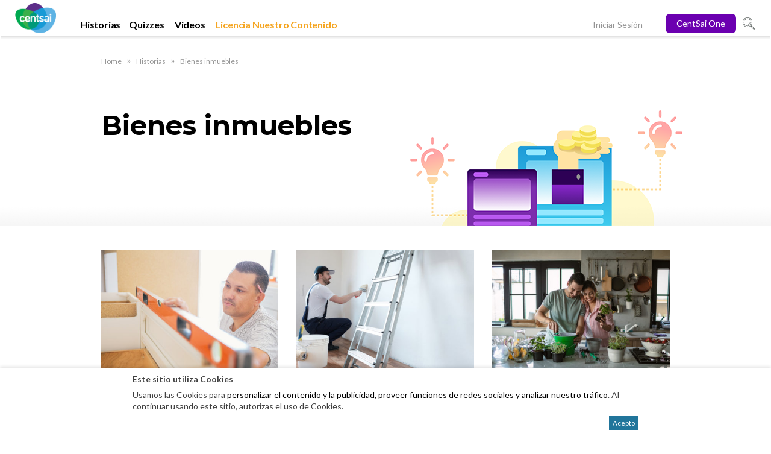

--- FILE ---
content_type: text/html; charset=UTF-8
request_url: https://centsai.com.mx/bienes-inmuebles/
body_size: 23243
content:
<!DOCTYPE html>
<html lang="es" >
<head>
<meta charset="UTF-8">
<meta http-equiv="X-UA-Compatible" content="IE=edge">
<meta name="viewport" content="width=device-width, initial-scale=1, user-scalable=no">
<meta name="alexaVerifyID" content="3mDl8JlCJnuK4e15bbLKfjA42XA"/>
<meta name="msvalidate.01" content="F9218B70F0E9917BB11B188F0EAC4279" />
<meta name='yandex-verification' content='4c4e0ec63a022c4d' />
<meta name="p:domain_verify" content="93f0557783a8da50e8d92b7307e2f47e"/>
<meta name="google-site-verification" content="z66jkSNOcjYg722JYRmbvTc3BIRsI5AtDA4EtlqRx6g" />
<meta name="google-site-verification" content="A9kCxiMRTbFdAx_keBZUukLcNcQ61UZHEie6S1pszQs" />
<meta name="google-site-verification" content="DlRyIJuvx6ZBKD9DqVq3LCXwBzI7dNISmnlV2Ia0Fu8" />
<meta name="fo-verify" content="33ca20c8-b728-4294-989e-5a54791b407f">
<meta property="fb:pages" content="871016696323237" />
<meta property="op:markup_version" content="v1.0">
<meta property="fb:article_style" content="default">
<link href="https://plus.google.com/110861602064932737753" rel="publisher" />
<script type="text/javascript" async defer src="https://apis.google.com/js/platform.js?publisherid=110861602064932737753"></script>



<script>(function(html){html.className = html.className.replace(/\bno-js\b/,'js')})(document.documentElement);</script>
<title>Bienes inmuebles Categories | CentSai</title>
		<script id="wp-gdpr-cookie-notice-script-utils" type="text/javascript">
					( function( exports ) {
			function isGoogleBot() {
				return navigator.userAgent && (
					-1 !== navigator.userAgent.indexOf( 'Googlebot' ) ||
					-1 !== navigator.userAgent.indexOf( 'Speed Insights' ) ||
					-1 !== navigator.userAgent.indexOf( 'Chrome-Lighthouse' )
				);
			}

			function cookiesAccepted( cookieType ) {
				var cookieParts = ( '; ' + document.cookie ).split( '; wp_gdpr_cookie_preferences=' );
				var cookie      = 2 === cookieParts.length ? cookieParts.pop().split( ';' ).shift() : '';

				cookieType = cookieType || 'functional';

				if ( ! cookie.length ) {
					return false;
				}

				try {
					cookie = JSON.parse( decodeURIComponent( cookie ) );
				} catch ( error ) {
					return false;
				}

				if ( ! cookie.last_modified || cookie.last_modified < 1616157874) {
					return false;
				}

				if ( ! cookie[ cookieType ] ) {
					return false;
				}

				return true;
			}

			function onAcceptCookies( callback ) {
				document.addEventListener( 'wpGdprCookieNotice.acceptCookies', function() {
					callback( exports.wpGdprCookieNoticeUtils );
				});
			}

			function isNoticeActive() {
				if ( cookiesAccepted() ) {
					return false;
				}

				if ( isGoogleBot() ) {
					return false;
				}

				return true;
			}

			exports.wpGdprCookieNoticeUtils = {
				cookiesAccepted: cookiesAccepted,
				onAcceptCookies: onAcceptCookies,
				isNoticeActive: isNoticeActive
			};
		})( window );
				</script>
		<meta name='robots' content='max-image-preview:large' />
	<style>img:is([sizes="auto" i], [sizes^="auto," i]) { contain-intrinsic-size: 3000px 1500px }</style>
	
<!-- This site is optimized with the Yoast SEO Premium plugin v12.7.1 - https://yoast.com/wordpress/plugins/seo/ -->
<meta name="description" content="Bienes inmuebles Categories"/>
<meta name="robots" content="max-snippet:-1, max-image-preview:large, max-video-preview:-1"/>
<link rel="canonical" href="https://centsai.com.mx/bienes-inmuebles/" />
<meta property="og:locale" content="es_MX" />
<meta property="og:type" content="object" />
<meta property="og:title" content="Bienes inmuebles Categories | CentSai" />
<meta property="og:description" content="Bienes inmuebles Categories" />
<meta property="og:url" content="https://centsai.com.mx/bienes-inmuebles/" />
<meta property="og:site_name" content="CentSai" />
<meta name="twitter:card" content="summary_large_image" />
<meta name="twitter:description" content="Bienes inmuebles Categories" />
<meta name="twitter:title" content="Bienes inmuebles Categories | CentSai" />
<meta name="twitter:site" content="@CentSai" />
<!-- / Yoast SEO Premium plugin. -->

<link rel='dns-prefetch' href='//www.googletagmanager.com' />
<link rel="alternate" type="application/rss+xml" title="CentSai &raquo; Feed" href="https://centsai.com.mx/feed/" />
<link rel="alternate" type="application/rss+xml" title="CentSai &raquo; RSS de los comentarios" href="https://centsai.com.mx/comments/feed/" />
<link rel="alternate" type="application/rss+xml" title="CentSai &raquo; Bienes inmuebles RSS de la categoría" href="https://centsai.com.mx/bienes-inmuebles/feed/" />
<link rel='stylesheet' id='ga_appointments_calendar_css-css' href='https://centsai.com.mx/wp-content/plugins/gAppointments/assets/calendar.css?ver=1.2.6' type='text/css' media='all' />
<link rel='stylesheet' id='ga_appointments_schedule_css-css' href='https://centsai.com.mx/wp-content/plugins/gAppointments/assets/schedule.css?ver=1.2.6' type='text/css' media='all' />
<link rel='stylesheet' id='ga_appointments_calendar_css_grid-css' href='https://centsai.com.mx/wp-content/plugins/gAppointments/assets/grid.css?ver=1.2.6' type='text/css' media='all' />
<link rel='stylesheet' id='dashicons-css' href='https://centsai.com.mx/wp-includes/css/dashicons.min.css?ver=568cdec635433db4e37b1a27eb52abf7' type='text/css' media='all' />
<link rel='stylesheet' id='ga-font-awesome-css' href='https://centsai.com.mx/wp-content/plugins/gAppointments/assets/font-awesome.min.css?ver=1.2.6' type='text/css' media='all' />
<link rel='stylesheet' id='wp-block-library-css' href='https://centsai.com.mx/wp-includes/css/dist/block-library/style.min.css?ver=568cdec635433db4e37b1a27eb52abf7' type='text/css' media='all' />
<style id='classic-theme-styles-inline-css' type='text/css'>
/*! This file is auto-generated */
.wp-block-button__link{color:#fff;background-color:#32373c;border-radius:9999px;box-shadow:none;text-decoration:none;padding:calc(.667em + 2px) calc(1.333em + 2px);font-size:1.125em}.wp-block-file__button{background:#32373c;color:#fff;text-decoration:none}
</style>
<style id='global-styles-inline-css' type='text/css'>
:root{--wp--preset--aspect-ratio--square: 1;--wp--preset--aspect-ratio--4-3: 4/3;--wp--preset--aspect-ratio--3-4: 3/4;--wp--preset--aspect-ratio--3-2: 3/2;--wp--preset--aspect-ratio--2-3: 2/3;--wp--preset--aspect-ratio--16-9: 16/9;--wp--preset--aspect-ratio--9-16: 9/16;--wp--preset--color--black: #000000;--wp--preset--color--cyan-bluish-gray: #abb8c3;--wp--preset--color--white: #ffffff;--wp--preset--color--pale-pink: #f78da7;--wp--preset--color--vivid-red: #cf2e2e;--wp--preset--color--luminous-vivid-orange: #ff6900;--wp--preset--color--luminous-vivid-amber: #fcb900;--wp--preset--color--light-green-cyan: #7bdcb5;--wp--preset--color--vivid-green-cyan: #00d084;--wp--preset--color--pale-cyan-blue: #8ed1fc;--wp--preset--color--vivid-cyan-blue: #0693e3;--wp--preset--color--vivid-purple: #9b51e0;--wp--preset--gradient--vivid-cyan-blue-to-vivid-purple: linear-gradient(135deg,rgba(6,147,227,1) 0%,rgb(155,81,224) 100%);--wp--preset--gradient--light-green-cyan-to-vivid-green-cyan: linear-gradient(135deg,rgb(122,220,180) 0%,rgb(0,208,130) 100%);--wp--preset--gradient--luminous-vivid-amber-to-luminous-vivid-orange: linear-gradient(135deg,rgba(252,185,0,1) 0%,rgba(255,105,0,1) 100%);--wp--preset--gradient--luminous-vivid-orange-to-vivid-red: linear-gradient(135deg,rgba(255,105,0,1) 0%,rgb(207,46,46) 100%);--wp--preset--gradient--very-light-gray-to-cyan-bluish-gray: linear-gradient(135deg,rgb(238,238,238) 0%,rgb(169,184,195) 100%);--wp--preset--gradient--cool-to-warm-spectrum: linear-gradient(135deg,rgb(74,234,220) 0%,rgb(151,120,209) 20%,rgb(207,42,186) 40%,rgb(238,44,130) 60%,rgb(251,105,98) 80%,rgb(254,248,76) 100%);--wp--preset--gradient--blush-light-purple: linear-gradient(135deg,rgb(255,206,236) 0%,rgb(152,150,240) 100%);--wp--preset--gradient--blush-bordeaux: linear-gradient(135deg,rgb(254,205,165) 0%,rgb(254,45,45) 50%,rgb(107,0,62) 100%);--wp--preset--gradient--luminous-dusk: linear-gradient(135deg,rgb(255,203,112) 0%,rgb(199,81,192) 50%,rgb(65,88,208) 100%);--wp--preset--gradient--pale-ocean: linear-gradient(135deg,rgb(255,245,203) 0%,rgb(182,227,212) 50%,rgb(51,167,181) 100%);--wp--preset--gradient--electric-grass: linear-gradient(135deg,rgb(202,248,128) 0%,rgb(113,206,126) 100%);--wp--preset--gradient--midnight: linear-gradient(135deg,rgb(2,3,129) 0%,rgb(40,116,252) 100%);--wp--preset--font-size--small: 13px;--wp--preset--font-size--medium: 20px;--wp--preset--font-size--large: 36px;--wp--preset--font-size--x-large: 42px;--wp--preset--spacing--20: 0.44rem;--wp--preset--spacing--30: 0.67rem;--wp--preset--spacing--40: 1rem;--wp--preset--spacing--50: 1.5rem;--wp--preset--spacing--60: 2.25rem;--wp--preset--spacing--70: 3.38rem;--wp--preset--spacing--80: 5.06rem;--wp--preset--shadow--natural: 6px 6px 9px rgba(0, 0, 0, 0.2);--wp--preset--shadow--deep: 12px 12px 50px rgba(0, 0, 0, 0.4);--wp--preset--shadow--sharp: 6px 6px 0px rgba(0, 0, 0, 0.2);--wp--preset--shadow--outlined: 6px 6px 0px -3px rgba(255, 255, 255, 1), 6px 6px rgba(0, 0, 0, 1);--wp--preset--shadow--crisp: 6px 6px 0px rgba(0, 0, 0, 1);}:where(.is-layout-flex){gap: 0.5em;}:where(.is-layout-grid){gap: 0.5em;}body .is-layout-flex{display: flex;}.is-layout-flex{flex-wrap: wrap;align-items: center;}.is-layout-flex > :is(*, div){margin: 0;}body .is-layout-grid{display: grid;}.is-layout-grid > :is(*, div){margin: 0;}:where(.wp-block-columns.is-layout-flex){gap: 2em;}:where(.wp-block-columns.is-layout-grid){gap: 2em;}:where(.wp-block-post-template.is-layout-flex){gap: 1.25em;}:where(.wp-block-post-template.is-layout-grid){gap: 1.25em;}.has-black-color{color: var(--wp--preset--color--black) !important;}.has-cyan-bluish-gray-color{color: var(--wp--preset--color--cyan-bluish-gray) !important;}.has-white-color{color: var(--wp--preset--color--white) !important;}.has-pale-pink-color{color: var(--wp--preset--color--pale-pink) !important;}.has-vivid-red-color{color: var(--wp--preset--color--vivid-red) !important;}.has-luminous-vivid-orange-color{color: var(--wp--preset--color--luminous-vivid-orange) !important;}.has-luminous-vivid-amber-color{color: var(--wp--preset--color--luminous-vivid-amber) !important;}.has-light-green-cyan-color{color: var(--wp--preset--color--light-green-cyan) !important;}.has-vivid-green-cyan-color{color: var(--wp--preset--color--vivid-green-cyan) !important;}.has-pale-cyan-blue-color{color: var(--wp--preset--color--pale-cyan-blue) !important;}.has-vivid-cyan-blue-color{color: var(--wp--preset--color--vivid-cyan-blue) !important;}.has-vivid-purple-color{color: var(--wp--preset--color--vivid-purple) !important;}.has-black-background-color{background-color: var(--wp--preset--color--black) !important;}.has-cyan-bluish-gray-background-color{background-color: var(--wp--preset--color--cyan-bluish-gray) !important;}.has-white-background-color{background-color: var(--wp--preset--color--white) !important;}.has-pale-pink-background-color{background-color: var(--wp--preset--color--pale-pink) !important;}.has-vivid-red-background-color{background-color: var(--wp--preset--color--vivid-red) !important;}.has-luminous-vivid-orange-background-color{background-color: var(--wp--preset--color--luminous-vivid-orange) !important;}.has-luminous-vivid-amber-background-color{background-color: var(--wp--preset--color--luminous-vivid-amber) !important;}.has-light-green-cyan-background-color{background-color: var(--wp--preset--color--light-green-cyan) !important;}.has-vivid-green-cyan-background-color{background-color: var(--wp--preset--color--vivid-green-cyan) !important;}.has-pale-cyan-blue-background-color{background-color: var(--wp--preset--color--pale-cyan-blue) !important;}.has-vivid-cyan-blue-background-color{background-color: var(--wp--preset--color--vivid-cyan-blue) !important;}.has-vivid-purple-background-color{background-color: var(--wp--preset--color--vivid-purple) !important;}.has-black-border-color{border-color: var(--wp--preset--color--black) !important;}.has-cyan-bluish-gray-border-color{border-color: var(--wp--preset--color--cyan-bluish-gray) !important;}.has-white-border-color{border-color: var(--wp--preset--color--white) !important;}.has-pale-pink-border-color{border-color: var(--wp--preset--color--pale-pink) !important;}.has-vivid-red-border-color{border-color: var(--wp--preset--color--vivid-red) !important;}.has-luminous-vivid-orange-border-color{border-color: var(--wp--preset--color--luminous-vivid-orange) !important;}.has-luminous-vivid-amber-border-color{border-color: var(--wp--preset--color--luminous-vivid-amber) !important;}.has-light-green-cyan-border-color{border-color: var(--wp--preset--color--light-green-cyan) !important;}.has-vivid-green-cyan-border-color{border-color: var(--wp--preset--color--vivid-green-cyan) !important;}.has-pale-cyan-blue-border-color{border-color: var(--wp--preset--color--pale-cyan-blue) !important;}.has-vivid-cyan-blue-border-color{border-color: var(--wp--preset--color--vivid-cyan-blue) !important;}.has-vivid-purple-border-color{border-color: var(--wp--preset--color--vivid-purple) !important;}.has-vivid-cyan-blue-to-vivid-purple-gradient-background{background: var(--wp--preset--gradient--vivid-cyan-blue-to-vivid-purple) !important;}.has-light-green-cyan-to-vivid-green-cyan-gradient-background{background: var(--wp--preset--gradient--light-green-cyan-to-vivid-green-cyan) !important;}.has-luminous-vivid-amber-to-luminous-vivid-orange-gradient-background{background: var(--wp--preset--gradient--luminous-vivid-amber-to-luminous-vivid-orange) !important;}.has-luminous-vivid-orange-to-vivid-red-gradient-background{background: var(--wp--preset--gradient--luminous-vivid-orange-to-vivid-red) !important;}.has-very-light-gray-to-cyan-bluish-gray-gradient-background{background: var(--wp--preset--gradient--very-light-gray-to-cyan-bluish-gray) !important;}.has-cool-to-warm-spectrum-gradient-background{background: var(--wp--preset--gradient--cool-to-warm-spectrum) !important;}.has-blush-light-purple-gradient-background{background: var(--wp--preset--gradient--blush-light-purple) !important;}.has-blush-bordeaux-gradient-background{background: var(--wp--preset--gradient--blush-bordeaux) !important;}.has-luminous-dusk-gradient-background{background: var(--wp--preset--gradient--luminous-dusk) !important;}.has-pale-ocean-gradient-background{background: var(--wp--preset--gradient--pale-ocean) !important;}.has-electric-grass-gradient-background{background: var(--wp--preset--gradient--electric-grass) !important;}.has-midnight-gradient-background{background: var(--wp--preset--gradient--midnight) !important;}.has-small-font-size{font-size: var(--wp--preset--font-size--small) !important;}.has-medium-font-size{font-size: var(--wp--preset--font-size--medium) !important;}.has-large-font-size{font-size: var(--wp--preset--font-size--large) !important;}.has-x-large-font-size{font-size: var(--wp--preset--font-size--x-large) !important;}
:where(.wp-block-post-template.is-layout-flex){gap: 1.25em;}:where(.wp-block-post-template.is-layout-grid){gap: 1.25em;}
:where(.wp-block-columns.is-layout-flex){gap: 2em;}:where(.wp-block-columns.is-layout-grid){gap: 2em;}
:root :where(.wp-block-pullquote){font-size: 1.5em;line-height: 1.6;}
</style>
<link rel='stylesheet' id='amazonpolly-css' href='https://centsai.com.mx/wp-content/plugins/amazon-polly/public/css/amazonpolly-public.css?ver=1.0.0' type='text/css' media='all' />
<link rel='stylesheet' id='kk-star-ratings-css' href='https://centsai.com.mx/wp-content/plugins/kk-star-ratings/src/core/public/css/kk-star-ratings.min.css?ver=5.4.10.1' type='text/css' media='all' />
<link rel='stylesheet' id='pp-bootstrap-css' href='https://centsai.com.mx/wp-content/plugins/profilepress/assets/css/flat-ui/bs/css/bs.css?ver=568cdec635433db4e37b1a27eb52abf7' type='text/css' media='all' />
<link rel='stylesheet' id='pp-flat-ui-css' href='https://centsai.com.mx/wp-content/plugins/profilepress/assets/css/flat-ui/css/flat-ui.css?ver=568cdec635433db4e37b1a27eb52abf7' type='text/css' media='all' />
<link rel='stylesheet' id='pp-social-button-css' href='https://centsai.com.mx/wp-content/plugins/profilepress/assets/css/zocial/zocial.css?ver=2.9.25' type='text/css' media='all' />
<link rel='stylesheet' id='ppcore-css' href='https://centsai.com.mx/wp-content/plugins/profilepress/assets/css/ppcore.min.css?ver=2.9.25' type='text/css' media='all' />
<link rel='stylesheet' id='font-awesome-css' href='https://centsai.com.mx/wp-content/plugins/profilepress/assets/css/font-awesome/css/font-awesome.min.css?ver=568cdec635433db4e37b1a27eb52abf7' type='text/css' media='all' />
<link rel='stylesheet' id='pp-chosen-css' href='https://centsai.com.mx/wp-content/plugins/profilepress/assets/chosen/chosen.min.css?ver=568cdec635433db4e37b1a27eb52abf7' type='text/css' media='all' />
<link rel='stylesheet' id='wpctc_wpctc-css' href='https://centsai.com.mx/wp-content/plugins/wp-category-tag-could/css/wpctc.min.css?ver=1.7.1' type='text/css' media='all' />
<link rel='stylesheet' id='bootstrap-css' href='https://centsai.com.mx/wp-content/themes/centsai/assets-centsaione/css/bootstrap.css?ver=8.6' type='text/css' media='all' />
<link rel='stylesheet' id='centsai-menu-style-css' href='https://centsai.com.mx/wp-content/themes/centsai/assets/css/new-menu.css?ver=8.6' type='text/css' media='all' />
<link rel='stylesheet' id='centsai-slick-css' href='https://centsai.com.mx/wp-content/themes/centsai/assets/css/slick/slick.css?ver=8.6' type='text/css' media='all' />
<link rel='stylesheet' id='centsai-style-css' href='https://centsai.com.mx/wp-content/themes/centsai/assets/css/centsai-style.css?ver=8.6' type='text/css' media='all' />
<link rel='stylesheet' id='newsletter-css' href='https://centsai.com.mx/wp-content/plugins/newsletter/style.css?ver=8.6.4' type='text/css' media='all' />
<script type="text/javascript" src="https://centsai.com.mx/wp-includes/js/jquery/jquery.min.js?ver=3.7.1" id="jquery-core-js"></script>
<script type="text/javascript" src="https://centsai.com.mx/wp-includes/js/jquery/jquery-migrate.min.js?ver=3.4.1" id="jquery-migrate-js"></script>
<script type="text/javascript" src="https://centsai.com.mx/wp-content/plugins/gravityforms/js/chosen.jquery.min.js?ver=2.5.2" id="gform_chosen-js"></script>
<script type="text/javascript" src="https://centsai.com.mx/wp-content/plugins/amazon-polly/public/js/amazonpolly-public.js?ver=1.0.0" id="amazonpolly-js"></script>
<script type="text/javascript" id="zxcvbn-async-js-extra">
/* <![CDATA[ */
var _zxcvbnSettings = {"src":"https:\/\/centsai.com.mx\/wp-includes\/js\/zxcvbn.min.js"};
/* ]]> */
</script>
<script type="text/javascript" src="https://centsai.com.mx/wp-includes/js/zxcvbn-async.min.js?ver=1.0" id="zxcvbn-async-js"></script>
<script type="text/javascript" src="https://centsai.com.mx/wp-content/plugins/profilepress/assets/js/bootstrap-filestyle.js?ver=568cdec635433db4e37b1a27eb52abf7" id="pp-bootstrap-filestyle-js"></script>
<script type="text/javascript" src="https://centsai.com.mx/wp-content/plugins/profilepress/assets/js/jcarousel.js?ver=568cdec635433db4e37b1a27eb52abf7" id="pp-jcarousel-js"></script>
<script type="text/javascript" src="https://centsai.com.mx/wp-content/plugins/profilepress/assets/js/sweetalert2.min.js?ver=568cdec635433db4e37b1a27eb52abf7" id="pp-sweetalert2-js"></script>
<script type="text/javascript" src="https://centsai.com.mx/wp-content/plugins/profilepress/assets/chosen/chosen.jquery.min.js?ver=568cdec635433db4e37b1a27eb52abf7" id="pp-chosen-js"></script>
<link rel="https://api.w.org/" href="https://centsai.com.mx/wp-json/" /><link rel="alternate" title="JSON" type="application/json" href="https://centsai.com.mx/wp-json/wp/v2/categories/38740" /><link rel="EditURI" type="application/rsd+xml" title="RSD" href="https://centsai.com.mx/xmlrpc.php?rsd" />
<meta name="generator" content="Site Kit by Google 1.144.0" /><!-- HFCM by 99 Robots - Snippet # 7: Google Analytics -->
<!-- Global site tag (gtag.js) - Google Analytics -->
<script async src="https://www.googletagmanager.com/gtag/js?id=UA-198786068-1"></script>
<script>
  window.dataLayer = window.dataLayer || [];
  function gtag(){dataLayer.push(arguments);}
  gtag('js', new Date());
  gtag('config', 'UA-198786068-1');
</script>
<!-- /end HFCM by 99 Robots -->
<!-- HFCM by 99 Robots - Snippet # 10: Webmaster Tool -->
<meta name="google-site-verification" content="ECizVJRBjKqIhCMAb5YtuUfqnuST1-DqvdqWWzxoA7Q" />
<!-- /end HFCM by 99 Robots -->
<script src="https://www.google.com/recaptcha/api.js?hl=es" async defer></script>
    
    <script type="text/javascript">
        var ajaxurl = 'https://centsai.com.mx/wp-admin/admin-ajax.php';
    </script>
<script type="text/javascript">
(function(url){
	if(/(?:Chrome\/26\.0\.1410\.63 Safari\/537\.31|WordfenceTestMonBot)/.test(navigator.userAgent)){ return; }
	var addEvent = function(evt, handler) {
		if (window.addEventListener) {
			document.addEventListener(evt, handler, false);
		} else if (window.attachEvent) {
			document.attachEvent('on' + evt, handler);
		}
	};
	var removeEvent = function(evt, handler) {
		if (window.removeEventListener) {
			document.removeEventListener(evt, handler, false);
		} else if (window.detachEvent) {
			document.detachEvent('on' + evt, handler);
		}
	};
	var evts = 'contextmenu dblclick drag dragend dragenter dragleave dragover dragstart drop keydown keypress keyup mousedown mousemove mouseout mouseover mouseup mousewheel scroll'.split(' ');
	var logHuman = function() {
		if (window.wfLogHumanRan) { return; }
		window.wfLogHumanRan = true;
		var wfscr = document.createElement('script');
		wfscr.type = 'text/javascript';
		wfscr.async = true;
		wfscr.src = url + '&r=' + Math.random();
		(document.getElementsByTagName('head')[0]||document.getElementsByTagName('body')[0]).appendChild(wfscr);
		for (var i = 0; i < evts.length; i++) {
			removeEvent(evts[i], logHuman);
		}
	};
	for (var i = 0; i < evts.length; i++) {
		addEvent(evts[i], logHuman);
	}
})('//centsai.com.mx/?wordfence_lh=1&hid=94620ADAE4250F10AFC72DEA972D3C74');
</script>
<!-- Metaetiquetas de Google AdSense añadidas por Site Kit -->
<meta name="google-adsense-platform-account" content="ca-host-pub-2644536267352236">
<meta name="google-adsense-platform-domain" content="sitekit.withgoogle.com">
<!-- Acabar con las metaetiquetas de Google AdSense añadidas por Site Kit -->
		<style>
			.ga_provider_page {
				display: none !important;
			}

			.ga_customer_page {
				display: none !important;
			}

			.ga_appointments_calendar_header,
			.ga_monthly_schedule_wrapper table thead,
			.ga_monthly_schedule_wrapper table thead th {
				background: #7C9299 !important;
			}

			.ga_wrapper_small .ga_monthly_schedule_wrapper td.selected,
			.ga_wrapper_small .ga_monthly_schedule_wrapper td.day_available:hover {
				color: #7C9299 !important;
			}

			.ga_wrapper_small .ga_monthly_schedule_wrapper td.day_available:hover span,
			.ga_wrapper_small .ga_monthly_schedule_wrapper td.selected span,
			.ga_wrapper_medium .ga_monthly_schedule_wrapper td.day_available:hover span,
			.ga_wrapper_medium .ga_monthly_schedule_wrapper td.selected span,
			.ga_wrapper_large .ga_monthly_schedule_wrapper td.day_available:hover span,
			.ga_wrapper_large .ga_monthly_schedule_wrapper td.selected span {
				background: #1dd59a !important;
				border: 2px solid #1dd59a !important;
			}

			.ga_wrapper_small .ga_monthly_schedule_wrapper td.ga_today span,
			.ga_wrapper_medium .ga_monthly_schedule_wrapper td.ga_today span,
			.ga_wrapper_large .ga_monthly_schedule_wrapper td.ga_today span {
				border: 2px solid #1dd59a !important;
			}

			#no_time_slots i {
				color: #1dd59a !important;
			}

			.ga_appointments_calendar_header h3,
			.ga_appointments_calendar_header .arrow-left,
			.ga_appointments_calendar_header .arrow-right,
			.ga_monthly_schedule_wrapper thead th {
				color: #ffffff !important;
			}

			.ga_monthly_schedule_wrapper td {
				background: #f1f3f6 !important;
			}

			.ga_monthly_schedule_wrapper.ga_spinner:before {
				background: rgba(250, 250, 250, 0.3) !important;
			}

			.ga_monthly_schedule_wrapper.ga_spinner:after {
				border-color: #1dd59a transparent transparent !important;
			}

			.ga_monthly_schedule_wrapper td {
				border-color: rgba(38, 84, 124 ,0.07) !important;
			}

			.ga_monthly_schedule_wrapper td {
				color: #6D8298 !important;
			}

			.ga_wrapper_small .ga_monthly_schedule_wrapper td.selected,
			.ga_wrapper_medium .ga_monthly_schedule_wrapper td.selected,
			.ga_wrapper_large .ga_monthly_schedule_wrapper td.selected {
				color: #ffffff !important;
			}

			.ga_wrapper_small .ga_monthly_schedule_wrapper td.day_available:hover,
			.ga_wrapper_medium .ga_monthly_schedule_wrapper td.day_available:hover,
			.ga_wrapper_large .ga_monthly_schedule_wrapper td.day_available:hover {
				color: #ffffff !important;
			}

			.ga_wrapper_small .ga_monthly_schedule_wrapper td.day_available,
			.ga_wrapper_medium .ga_monthly_schedule_wrapper td.day_available,
			.ga_wrapper_large .ga_monthly_schedule_wrapper td.day_available {
				background: #ffffff !important;
			}

			.ga_monthly_schedule_wrapper td.selected:after {
				border-color: #ffffff transparent transparent transparent !important;
			}

			#gappointments_calendar_slots label.time_slot {
				color: #6D8298 !important;
			}

			.ga_monthly_schedule_wrapper td.calendar_slots {
				background: #e4e8ea !important;
			}

			#gappointments_calendar_slots label.time_selected div {
				background: #1dd59a !important;
			}

			#gappointments_calendar_slots label.time_selected div {
				color: #ffffff !important;
			}

			#gappointments_calendar_slots .calendar_time_slots .slots-title,
			#no_time_slots span {
				color: #333333 !important;
			}


			.ga_monthly_schedule_wrapper td.calendar_slots {
				border: 1px solid rgba(0,0,0,0.03) !important;
			}

			.ajax-spinner-bars>div {
				background-color: #25363F !important;
			}

					</style>



<script type="application/ld+json" class="saswp-schema-markup-output">
[{"@context":"https:\/\/schema.org\/","@type":"CollectionPage","@id":"https:\/\/centsai.com.mx\/bienes-inmuebles\/#CollectionPage","headline":"Bienes inmuebles","description":"","url":"https:\/\/centsai.com.mx\/bienes-inmuebles\/","hasPart":[{"@type":"Article","headline":"3 maneras de hacer bricolaje y ahorrar mucho en reparaciones en el hogar","url":"https:\/\/centsai.com.mx\/bienes-inmuebles\/3-maneras-de-hacer-bricolaje-y-ahorrar-mucho-en-reparaciones-en-el-hogar\/","datePublished":"2021-12-20T19:23:49-05:00","dateModified":"2021-12-20T19:25:34-05:00","mainEntityOfPage":"https:\/\/centsai.com.mx\/bienes-inmuebles\/3-maneras-de-hacer-bricolaje-y-ahorrar-mucho-en-reparaciones-en-el-hogar\/","author":{"@type":"Person","name":"Jessica Ozar","description":"After earning&nbsp;a BA in History and Women&rsquo;s &amp; Gender Studies from Dickinson College, I continued my studies at the University of Georgia, receiving my Master&rsquo;s in Social Work with a concentration in Nonprofit Management in 2011. Much of my research and previous experience has been with the immigrant and refugee community, leading me to join&nbsp;AmeriCorps VISTA and serve&nbsp;elderly immigrants and refugees in St. Louis. The itch to travel prompted me to&nbsp;volunteer in Israel with&nbsp;Yahel Israel, a MASA-funded program where I taught English and assisted a nonprofit in the Ethiopian Israeli community. Taking a break from the nonprofit world, I now blog about personal finance and credit cards rewards. My work has been published on CentSai and Kveller, and my ghost-written articles have appeared on The Points Guy, WiseBread, LendingTree, LowCards, Credit.com, and Johnny Jet.","url":"https:\/\/centsai.com.mx\/author\/jessica\/","sameAs":["http:\/\/www.jessicaozar.com"]},"publisher":{"@type":"Organization","name":"CentSai INC","url":"https:\/\/centsai.com.mx","logo":{"@type":"ImageObject","url":"https:\/\/centsai.com.mx\/wp-content\/uploads\/2019\/04\/centsai-160-50.png","width":"160","height":"50"}},"image":[{"@type":"ImageObject","@id":"https:\/\/centsai.com.mx\/bienes-inmuebles\/3-maneras-de-hacer-bricolaje-y-ahorrar-mucho-en-reparaciones-en-el-hogar\/#primaryimage","url":"https:\/\/centsai.com.mx\/wp-content\/uploads\/2021\/12\/iStock-1173697153-1200x801.jpg","width":"1200","height":"801"},{"@type":"ImageObject","url":"https:\/\/centsai.com.mx\/wp-content\/uploads\/2021\/12\/iStock-1173697153-1200x900.jpg","width":"1200","height":"900"},{"@type":"ImageObject","url":"https:\/\/centsai.com.mx\/wp-content\/uploads\/2021\/12\/iStock-1173697153-1200x675.jpg","width":"1200","height":"675"},{"@type":"ImageObject","url":"https:\/\/centsai.com.mx\/wp-content\/uploads\/2021\/12\/iStock-1173697153-724x724.jpg","width":"724","height":"724"}]},{"@type":"Article","headline":"5 pasos importantes cuando prepares tu casa para venderla","url":"https:\/\/centsai.com.mx\/bienes-inmuebles\/5-pasos-importantes-cuando-prepares-tu-casa-para-venderla\/","datePublished":"2021-12-20T14:53:22-05:00","dateModified":"2021-12-20T15:01:04-05:00","mainEntityOfPage":"https:\/\/centsai.com.mx\/bienes-inmuebles\/5-pasos-importantes-cuando-prepares-tu-casa-para-venderla\/","author":{"@type":"Person","name":"Lance Cothern","url":"https:\/\/centsai.com.mx\/author\/lance-cothern\/","sameAs":["http:\/\/www.moneymanifesto.com","https:\/\/www.facebook.com\/lancecothern?fref=ts","lancecothern"]},"publisher":{"@type":"Organization","name":"CentSai INC","url":"https:\/\/centsai.com.mx","logo":{"@type":"ImageObject","url":"https:\/\/centsai.com.mx\/wp-content\/uploads\/2019\/04\/centsai-160-50.png","width":"160","height":"50"}},"image":[{"@type":"ImageObject","@id":"https:\/\/centsai.com.mx\/bienes-inmuebles\/5-pasos-importantes-cuando-prepares-tu-casa-para-venderla\/#primaryimage","url":"https:\/\/centsai.com.mx\/wp-content\/uploads\/2021\/12\/iStock-921025912-1200x801.jpg","width":"1200","height":"801"},{"@type":"ImageObject","url":"https:\/\/centsai.com.mx\/wp-content\/uploads\/2021\/12\/iStock-921025912-1200x900.jpg","width":"1200","height":"900"},{"@type":"ImageObject","url":"https:\/\/centsai.com.mx\/wp-content\/uploads\/2021\/12\/iStock-921025912-1200x675.jpg","width":"1200","height":"675"},{"@type":"ImageObject","url":"https:\/\/centsai.com.mx\/wp-content\/uploads\/2021\/12\/iStock-921025912-724x724.jpg","width":"724","height":"724"}]},{"@type":"Article","headline":"\u00bfQu\u00e9 es una hipoteca?","url":"https:\/\/centsai.com.mx\/bienes-inmuebles\/que-es-una-hipoteca\/","datePublished":"2021-12-14T17:21:22-05:00","dateModified":"2021-12-14T18:40:44-05:00","mainEntityOfPage":"https:\/\/centsai.com.mx\/bienes-inmuebles\/que-es-una-hipoteca\/","author":{"@type":"Person","name":"Patrick M. Graham","url":"https:\/\/centsai.com.mx\/author\/patrick-m-graham\/","sameAs":["https:\/\/twitter.com\/PatrickMGraham","https:\/\/linkedin.com\/in\/patrickgraham65"]},"publisher":{"@type":"Organization","name":"CentSai INC","url":"https:\/\/centsai.com.mx","logo":{"@type":"ImageObject","url":"https:\/\/centsai.com.mx\/wp-content\/uploads\/2019\/04\/centsai-160-50.png","width":"160","height":"50"}},"image":[{"@type":"ImageObject","@id":"https:\/\/centsai.com.mx\/bienes-inmuebles\/que-es-una-hipoteca\/#primaryimage","url":"https:\/\/centsai.com.mx\/wp-content\/uploads\/2021\/12\/iStock-1250389620-1200x801.jpg","width":"1200","height":"801"},{"@type":"ImageObject","url":"https:\/\/centsai.com.mx\/wp-content\/uploads\/2021\/12\/iStock-1250389620-1200x900.jpg","width":"1200","height":"900"},{"@type":"ImageObject","url":"https:\/\/centsai.com.mx\/wp-content\/uploads\/2021\/12\/iStock-1250389620-1200x675.jpg","width":"1200","height":"675"},{"@type":"ImageObject","url":"https:\/\/centsai.com.mx\/wp-content\/uploads\/2021\/12\/iStock-1250389620-724x724.jpg","width":"724","height":"724"}]},{"@type":"Article","headline":"\u00bfEst\u00e1s pensando en comprar una casa?\u00a0\u00a1Consigue la aprobaci\u00f3n previa de tu hipoteca!","url":"https:\/\/centsai.com.mx\/bienes-inmuebles\/estas-pensando-en-comprar-una-casa-consigue-la-aprobacion-previa-de-tu-hipoteca\/","datePublished":"2021-12-14T17:15:00-05:00","dateModified":"2021-12-14T17:16:43-05:00","mainEntityOfPage":"https:\/\/centsai.com.mx\/bienes-inmuebles\/estas-pensando-en-comprar-una-casa-consigue-la-aprobacion-previa-de-tu-hipoteca\/","author":{"@type":"Person","name":"Carrie Smith","description":"I'm financial writer and business coach who recently moved from Texas to Colorado. After paying off $14,000 of consumer debt I quit my accounting day job to become a freelance blogger. My work has been featured in Time.com, Glamour Magazine, Inc.com, The Huffington Post and many other media outlets. My passion project is my award-winning blog,&nbsp;carefulcents.com, which is an online community of side-hustlers and freelancers who believe you can build a client-based business through meaningful relationships. When I'm not freelancing or geeking out over numbers, I'm cooking delicious food with my chef husband.","url":"https:\/\/centsai.com.mx\/author\/carrie-smith\/","sameAs":["http:\/\/www.carefulcents.com","https:\/\/www.facebook.com\/carefulcents\/?fref=ts","carefulcents","https:\/\/www.linkedin.com\/in\/carefulcents"]},"publisher":{"@type":"Organization","name":"CentSai INC","url":"https:\/\/centsai.com.mx","logo":{"@type":"ImageObject","url":"https:\/\/centsai.com.mx\/wp-content\/uploads\/2019\/04\/centsai-160-50.png","width":"160","height":"50"}},"image":[{"@type":"ImageObject","@id":"https:\/\/centsai.com.mx\/bienes-inmuebles\/estas-pensando-en-comprar-una-casa-consigue-la-aprobacion-previa-de-tu-hipoteca\/#primaryimage","url":"https:\/\/centsai.com.mx\/wp-content\/uploads\/2021\/12\/tierra-mallorca-rgJ1J8SDEAY-unsplash-scaled.jpg","width":"1832","height":"1376"},{"@type":"ImageObject","url":"https:\/\/centsai.com.mx\/wp-content\/uploads\/2021\/12\/tierra-mallorca-rgJ1J8SDEAY-unsplash-scaled-1200x900.jpg","width":"1200","height":"900"},{"@type":"ImageObject","url":"https:\/\/centsai.com.mx\/wp-content\/uploads\/2021\/12\/tierra-mallorca-rgJ1J8SDEAY-unsplash-scaled-1200x675.jpg","width":"1200","height":"675"},{"@type":"ImageObject","url":"https:\/\/centsai.com.mx\/wp-content\/uploads\/2021\/12\/tierra-mallorca-rgJ1J8SDEAY-unsplash-scaled-1376x1376.jpg","width":"1376","height":"1376"}]}]},

{"@context":"https:\/\/schema.org\/","@type":"BreadcrumbList","@id":"https:\/\/centsai.com.mx\/bienes-inmuebles\/#breadcrumb","itemListElement":[{"@type":"ListItem","position":1,"item":{"@id":"https:\/\/centsai.com.mx","name":"CentSai"}},{"@type":"ListItem","position":2,"item":{"@id":"https:\/\/centsai.com.mx\/bienes-inmuebles\/","name":"Bienes inmuebles"}}]}]
</script>


<!-- Fragmento de código de Google Tag Manager añadido por Site Kit -->
<script type="text/javascript">
/* <![CDATA[ */

			( function( w, d, s, l, i ) {
				w[l] = w[l] || [];
				w[l].push( {'gtm.start': new Date().getTime(), event: 'gtm.js'} );
				var f = d.getElementsByTagName( s )[0],
					j = d.createElement( s ), dl = l != 'dataLayer' ? '&l=' + l : '';
				j.async = true;
				j.src = 'https://www.googletagmanager.com/gtm.js?id=' + i + dl;
				f.parentNode.insertBefore( j, f );
			} )( window, document, 'script', 'dataLayer', 'GTM-PLQMDD6' );
			
/* ]]> */
</script>

<!-- Final del fragmento de código de Google Tag Manager añadido por Site Kit -->
<link rel="icon" href="https://centsai.com.mx/wp-content/uploads/2019/07/fav.png" sizes="32x32" />
<link rel="icon" href="https://centsai.com.mx/wp-content/uploads/2019/07/fav.png" sizes="192x192" />
<link rel="apple-touch-icon" href="https://centsai.com.mx/wp-content/uploads/2019/07/fav.png" />
<meta name="msapplication-TileImage" content="https://centsai.com.mx/wp-content/uploads/2019/07/fav.png" />
		<style type="text/css" id="wp-custom-css">
			.up-logo-wrap .up-logo {
    width: 265px;
    min-height: inherit;
}
.up-logo-wrap .up-logo img {
    max-width: 100%;
    height: auto;
}
@media (min-width:1025px){
	#menu-item-50833{padding:0 0 0 3px}
	#menu-item-50833:after{display:none}
	}
.wp-gdpr-cookie-notice-inner {
	max-width:840px!important
}
.wp-gdpr-cookie-notice-heading > * {    
    line-height: inherit;
}
.wp-gdpr-cookie-notice-content p {
    font-size: 14px;
    line-height: inherit;
	padding: 5px 0!important;
}
.wp-gdpr-cookie-notice-content p a,.wp-gdpr-cookie-notice-content p a:hover{pointer-events: none;cursor: crosshair!important;color: #000;   text-decoration: underline;}
body.no-google-ads .centsai-ads{display:none}

.cl-plan-wrap .cl-plan-price{display: none}
.cl-plan-wrap .cl-choose-plan{padding-top: 35px}
.quiz-auth-info .auth-name + .auth-name{margin-top:5px}

.postid-69146 .gquiz_datacapt ul.description_above li.gfield,
.postid-69146 .gquiz_datacapt ul.description_below li.gfield,
.postid-74546 .gquiz_datacapt ul.description_above li.gfield,
.postid-74546 .gquiz_datacapt ul.description_below li.gfield {
    margin-top: 5px!important;
}
.postid-69146 .gquiz_wrapper ul.gform_fields li.gfield:last-child,
.postid-74546 .gquiz_wrapper ul.gform_fields li.gfield:last-child {
    margin-bottom: 3px!important;
}
.aba-bank.mp-brand .author-info .auth-name,
.aba-bank.mp-brand .author-info .auth-name a,
.aba-bank.mp-brand .author-info .auth-name a:hover,
.aba-bank.mp-brand .td-post-date, .aba-bank.mp-brand .x-mins-wrap,
.aba-bank.mp-brand h1.entry-title{
	color:#fff
	
}

.co-id-7246 .cen-one-logo,
.co-id-7289 .cen-one-logo {
    width: 60px;
}
.co-id-7246 .mp-brand-wrap .mp-brand-thumb,
.co-id-7289 .mp-brand-wrap .mp-brand-thumb {
    width: 85px;
}
.co-id-7246 .mp-brand-wrap .mp-brand-desc,
.co-id-7289 .mp-brand-wrap .mp-brand-desc {
    margin-left: 100px;
}
.co-id-7246 .cent-one-ad .cent-one-ad-logo,
.co-id-7289 .cent-one-ad .cent-one-ad-logo {
    width: 120px;
    top: inherit;
    bottom: 20px;
}

.co-id-7289 .mp-brand-img {
    border: 1px solid #000;
}

.post-ageup-quiz .btn-quiz, .post-ageup-quiz .btn-quiz:hover {
    color: #fff;
}
label.label img.gicons {
    z-index: 9999;
    position: relative;
}
.postid-75014 .my-credit-ico{display:none}
.postid-75014 .wp-caption .wp-caption-text {
    text-align: right;
}
	#mio_quiz .centsai-ads{display:none!important}

.co-id-7573 .six-sec-take,
.co-id-7573.six-sec-take span,
.co-id-7573 .post-content h2,
.co-id-7573 .post-content h3,
.co-id-7573 .post-content h4,
.co-id-7573 .post-content h5,
.co-id-7573 .post-content h6,
.co-id-7573 .post-content blockquote,
.co-id-7573 .post-content blockquote p,
.co-id-7573 .hq-expert .hq-ex-head{color:#008BB3}

.co-id-7573 .hq-expert .gform_wrapper .gform_footer input[type=submit],
.co-id-7573 .hq-expert .gform_wrapper .gform_footer input[type=submit]:hover{background:#008BB3}

.co-id-7573.post-column .scat-name a,
.co-id-7573.post-column .scat-name a:hover{background:#fff; color:#000}
.co-id-7573.post-column .scat-name .after {
    border-top-color: #fff!important;
}
.co-id-7573.post-column .si-b {
    fill: #fff
}
.co-id-7573.mp-brand .author-info .auth-thumb, .co-id-7573.mp-brand .author-info .auth-name,
.mp-brand .com-chart-ver,.mp-brand .com-chart-mob-ver{
    display: none;
}
.co-id-7573 .author-info .auth-desc {
    margin-left: 0;
}
.mp-brand #PopupSignupForm_0,
.mp-brand #wp-gdpr-cookie-notice-wrap{display:none!important;z-index:-1!important}

.page-disclosure .wp-gdpr-cookie-notice-heading h2, .page-privacy-policy .wp-gdpr-cookie-notice-heading h2, .page-terms-conditions  .wp-gdpr-cookie-notice-heading h2, .terms-con .wp-gdpr-cookie-notice-heading h2{
    font-size: 14px}


@media screen and (max-width: 479px) and (min-width: 320px){
.co-id-7246 .mp-brand-wrap .mp-brand-desc,
	.co-id-7289 .mp-brand-wrap .mp-brand-desc{
    margin-left: 0
}
}

.i-pref .i-pref-to .gfield_radio li input[type=radio] + label {
    font-weight: bold!important;
}
.i-pref .i-pref-to .gfield_radio li input[type=radio] + label span{
	font-weight: normal!important;
	color:#595959!important;
	text-decoration:underline;
	font-size:12px
}
#user-subscriptions .upgrade_link, #user-subscriptions .cc_info_change_link {
    display: none;
}		</style>
				<style id="wp-gdpr-cookie-notice-stylesheet" type="text/css">
						.wp-gdpr-cookie-notice-wrap {
				position: fixed;
				right: 0;
				left: 0;
				bottom: 0;
				z-index: 9999999999;
							}

			.wp-gdpr-cookie-notice {
				position: relative;
				border-width: 0px 0 0;
									box-shadow: 0 -3px 5px 0 rgba(0, 0, 0, 0.1);
							}
					.wp-gdpr-cookie-notice-wrap {
			background-color: rgba(0, 0, 0, 0.65);
		}

		.wp-gdpr-cookie-notice {
			padding: 0.75rem 1rem;
			font-size: 90%;
			line-height: 1.4;
			color: #404040;
			background-color: #ffffff;
			border-color: #cccccc;
			border-style: solid;
		}

		.wp-gdpr-cookie-notice-inner {
			display: block;
			margin: 0 auto;
			max-width: 640px;
		}

		
		.wp-gdpr-cookie-notice a,
		.wp-gdpr-cookie-notice a:visited {
			color: #000000;
		}

		.wp-gdpr-cookie-notice a:hover,
		.wp-gdpr-cookie-notice a:focus {
			color: #000000;
		}

		.wp-gdpr-cookie-notice-heading,
		.wp-gdpr-cookie-notice-content {
			margin-bottom: 0.2rem;
		}

		.wp-gdpr-cookie-notice-heading > * {
			margin: 0;
			padding: 0;
			font-size: 110%;
		}

		.wp-gdpr-cookie-notice-content > * {
			margin: 0 0 0.5rem;
			padding: 0;
		}

		.wp-gdpr-cookie-notice-content > *:last-child {
			margin: 0;
		}

		.wp-gdpr-cookie-notice-form {
			margin: 0;
			padding: 0;
			background: transparent;
			border: 0;
			box-shadow: none;
			overflow: visible;
		}

		.wp-gdpr-cookie-notice-controls {
			display: flex;
			align-items: center;
			justify-content: flex-end;
		}

		.wp-gdpr-cookie-notice-controls > * {
			margin-right: 0.8rem;
		}

		.wp-gdpr-cookie-notice-controls > *:last-child {
			margin-right: 0;
		}

		.wp-gdpr-cookie-notice-toggles {
			display: block;
			margin: 0 0.8rem 0 0;
			padding: 0;
			border: 0;
			flex: 1;
			font-size: 90%;
		}

		.wp-gdpr-cookie-notice-toggle {
			display: block;
			float: left;
			margin-right: 0.8rem;
		}

		.wp-gdpr-cookie-notice-toggle input[type="checkbox"] {
			margin-right: 0.2rem;
		}

		.wp-gdpr-cookie-notice-toggle:last-child {
			margin-right: 0;
		}

		.wp-gdpr-cookie-notice-button {
			display: inline-block;
								padding: 0.4rem 0.6rem;
					font-size: 90%;
								color: #ffffff;
			background-color: #21759b;
			border: 0;
			border-radius: 0;
			appearance: none;
		}

		.wp-gdpr-cookie-notice-button:hover,
		.wp-gdpr-cookie-notice-button:focus {
			color: #ffffff;
			background-color: #195874;
		}
				</style>
		<!-- Localize end -->
</head>
<body class="archive category category-bienes-inmuebles category-38740 wp-custom-logo post-3-maneras-de-hacer-bricolaje-y-ahorrar-mucho-en-reparaciones-en-el-hogar" id="top-anc">
<div class="p_height full-width">
<!-- Google Tag Manager (noscript) -->
<noscript><iframe src="https://www.googletagmanager.com/ns.html?id=GTM-PLQMDD6"
height="0" width="0" style="display:none;visibility:hidden"></iframe></noscript>
<!-- End Google Tag Manager (noscript) -->

<div class="menu-overlay"></div>
<header class="full-width clearfix">
<!--Navigation For Web with parameter Start-->
<!--Navigation For Web Start-->
<div class="full-width">
    <div class="container-home navbar-fixed-top clearfix">
        <nav class="navbar nav-web sticky" >       	
            <div class="w-logo"><a href="https://centsai.com.mx">
                <img src="https://centsai.com.mx/wp-content/uploads/2019/01/CentSai-Logo.svg" alt="CentSai" class="img-responsive">
                </a></div>
            <div class="w-nav-r clearfix">
            <div class="w-nav-search full-width">
               
            </div>
            <div class="w-nav-wrap full-width rel">
                <div class="w-nav">
                
                    <ul>
                                                <li><a href="https://centsai.com.mx/historias/">Historias</a>
                         <li><a href="https://centsai.com.mx/quizzes/">Quizzes</a></li>
                			<li><a href="https://centsai.com.mx/videos/">Videos</a></li>
                        <li><a href="https://centsai.com.mx/centsai-one/request-a-demo/">Licencia Nuestro Contenido</a></li>
                        </li>
                        
                    </ul>
                    
                </div>
                 <div class="search-box-w">
                    <div class="search-container">
                        <div class="searchbox">
                            <form role="search" method="get" action="https://centsai.com.mx/">
                                <input type="search" placeholder="Search......" name="s" class="searchbox-input" onkeyup="buttonUp();" required>
                                <input type="submit" class="searchbox-submit" value="GO">
                                <span class="searchbox-icon"></span>
                            </form>
                        </div>
                    </div>
                </div>
				<div class="cta-co"><a href="https://centsai.com.mx/centsaione/">CentSai One</a></div>
                                <div class="w-nav-u">
                    <ul>
                        <li><a href="javascript:;" data-toggle="modal" data-target="#sign-in">Iniciar Sesión</a></li>
                        <!--<li><span>|</span></li>
                        <li><a href="javascript:;" data-toggle="modal" data-target="#sign-up">Create Account</a></li>-->
                    </ul>
                </div>
                            </div>
        </div>
        </nav>
    </div>
</div>

	<!--Navigation For Web Ends-->
<!--Navigation For Mobile Start-->
  <nav class="navbar navbar-default navbar-fixed-top nav-mob" >
  
    <div class="container-fluid">
      <div class="row">
        <div class="col-lg-12 clearfix">
          <div class="nav-inner clearfix">
            <div class="hamburger">
              <!--<button type="button" class="navbar-toggle dropdown-toggle" data-toggle="bs-example-navbar-collapse-1" >-->
              <button type="button" class="navbar-toggle toggle-left" data-toggle="sidebar" data-target=".sidebar-left"><span class="icon-bar"></span> <span class="icon-bar"></span> <span class="icon-bar"></span> </button>
            </div>
            <div class="brand-logo"><a href="https://centsai.com.mx">
							<img src="https://centsai.com.mx/wp-content/uploads/2019/01/CentSai-Logo.svg" alt="CentSai">
			</a></div>
            <div class="search-ico rel">
            <a class="hidden-xs search-icon search-icon-web" role="button" data-toggle="collapse" href="#searchweb" aria-expanded="false" aria-controls="searchweb"><svg viewBox="-0.007 89.995 611.351 611.352" preserveAspectRatio=none><path  d="M76.498,357.75c-1.04-104.584,82.898-190.21,187.483-191.25c1.255-0.013,2.511-0.013,3.767,0
	c104.584-1.04,190.21,82.898,191.25,187.483c0.013,1.255,0.013,2.511,0,3.767C460.038,462.334,376.1,547.96,271.516,549
	c-1.256,0.013-2.512,0.013-3.768,0c-104.584,1.04-190.209-82.898-191.25-187.483C76.486,360.262,76.486,359.006,76.498,357.75z
	 M546.973,690.525c14.938,14.638,38.913,14.395,53.551-0.543c14.428-14.724,14.428-38.284,0-53.008L481.948,518.4
	c35.147-46.143,53.982-102.648,53.55-160.65C536.409,210.787,418.011,90.911,271.048,90c-1.1-0.007-2.199-0.007-3.3,0
	C120.785,89.089,0.909,207.487-0.002,354.45c-0.007,1.1-0.007,2.2,0,3.3c-0.911,146.963,117.487,266.839,264.45,267.75
	c1.101,0.007,2.2,0.007,3.3,0c58.003,0.433,114.508-18.402,160.65-53.55L546.973,690.525z"/></svg></a>
        <div class="full-width collapse" id="searchweb">
            <div id="m-search-wrap" >
            <form role="search" id="head-desk" method="get" action="https://centsai.com.mx/">
                <input type="text" class="search-box" placeholder="Search" required id="search-header-desk" value="" name="s">
                <button class="hidden" id="search-header-desk-submit" type="submit"></button>
                <button class="search-close" onclick="resetForm('head-desk');">x</button>
                </form>
            </div>
        </div>
            <a class="mobile-btn visible-xs" role="button" data-toggle="collapse" href="#searchmobile" aria-expanded="false" aria-controls="searchmobile"><img src="https://centsai.com.mx/wp-content/themes/centsai/assets/images/n-search-icon.png" width="20" height="20" alt="search" class="img-responsive" ></a>
            </div>
            <div class="user-info">
			              <div class="pre-login"><a href="javascript:;" data-toggle="modal" data-target="#sign-in">Login</a></div>
			            </div>
            
          </div>
        </div>
      </div>
    </div>
    <div class="sidebar sidebar-left sidebar-animate">
   		<nav id="stack-menu">
			<ul>
								<li><a href="https://centsai.com.mx/historias/">Historias</a>
                 <li><a href="https://centsai.com.mx/quizzes/">Quizzes</a></li>
                			<li><a href="https://centsai.com.mx/videos/">Videos</a></li>
                <li><a href="https://centsai.com.mx/centsai-one/request-a-demo/">Licencia Nuestro Contenido</a></li>
                
				</li>
			</ul>
			<div class="mob-cta-co"><a href="https://centsai.com.mx/dashboard/">CentSai One</a></div>
		</nav>
    </div>
  <!--Search Mobile Start-->
    <div class="full-width collapse" id="searchmobile">
        <div class="full-width rel"><form role="search" id="head-mob" autocomplete="off" method="get" action="https://centsai.com.mx/"><input type="text" class="search-box" placeholder="Search" value="" name="s" ><a class="search-close" onclick="resetForm('head-mob');" href="javascript:;" data-toggle="collapse" data-target="#searchmobile">x</a></form></div>
    </div>
    <!--Search Mobile Ends-->
  </nav>
<!--Navigation For Mobile Ends-->
   
</header>
<div class="menu-overlay-2"></div>
<!--Create Account Popup
<div class="modal fade bs-example-modal-lg modal-sign-inup" id="sign-up" tabindex="-1" role="dialog" aria-labelledby="basicModal" aria-hidden="true">
    <div class="modal-dialog modal-xlg">
        <div class="modal-content">            
            <div class="modal-body clearfix"> 
            	
            </div>
        </div>
    </div>
</div>
<!--Create Account Popup-->
<!--Login Popup-->
<div class="modal fade bs-example-modal-lg modal-sign-inup" id="sign-in" tabindex="-1" role="dialog" aria-labelledby="basicModal" aria-hidden="true">
    <div class="modal-dialog modal-xlg">
        <div class="modal-content">            
            <div class="modal-body clearfix">
				<!-- This login form is built and powered by ProfilePress WordPress plugin - https://profilepress.net -->

 <style type="text/css">
/* css class for the login generated errors */



.profilepress-login-status
{
  border-radius: 6px;
  font-size: 17px;
  line-height: 1.471;
  padding: 10px 19px;
  background-color: #e74c3c;
  color: #ffffff;
  font-weight: normal;
  display: block;
  text-align: center;
  vertical-align: middle;
  margin: 5px 0;
  text-align: center;
}


.profilepress-login-status a {
color: #fff !important;
  text-decoration: underline !important;
  font-weight: bold !important;
}
</style>

<form data-pp-form-submit="login" id='pp_login_11' method="post"><div class="signin">
                	<div class="row row-eq-height"><button type="button" class="close" data-dismiss="modal" aria-hidden="true">&times;</button>
                        <div class="col-md-7 light clearfix">
                            <div class="h2 text-center">Iniciar Sesión en CentSai</div>
                            <div class="s-login full-wdith">
                                <ul class="text-center">
                                    <li><a href="https://centsai.com.mx/log-in/?pp_social_login=linkedin&amp;pp_current_url=https%3A%2F%2Fcentsai.com.mx%2Fbienes-inmuebles%2F"><svg viewBox="-0.794 90.063 612.825 611.876" preserveAspectRatio=none><path d="M137,701.938H10.096v-408.52H137V701.938z M73.425,237.707c-40.771,0.219-74-32.654-74.219-73.425
            c-0.219-40.771,32.655-74,73.425-74.218c40.77-0.219,73.999,32.653,74.219,73.423C146.919,204.196,114.133,237.337,73.425,237.707z
             M611.878,701.938H485.28v-198.86c0-47.39-0.948-108.18-65.961-108.18c-65.96,0-76.087,51.489-76.087,104.754v202.286h-126.75
            v-408.52h121.702v55.742h1.774c24.801-42.434,70.935-67.782,120.051-65.96c128.494,0,152.021,84.531,152.021,194.363v224.375
            H611.878z"/></svg></a></li>
                                     <li><a href="https://centsai.com.mx/log-in/?pp_social_login=facebook&amp;pp_current_url=https%3A%2F%2Fcentsai.com.mx%2Fbienes-inmuebles%2F"><svg viewBox="99.206 -0.401 413.587 792.401" preserveAspectRatio=none>
                      <path d="M367.605,792V431.363h123.041l17.607-140.817H367.605v-88.165c0-39.585,13.195-70.388,70.388-70.388h74.801V4.243
            C495.186,4.243,451.358,0,402.821,0c-93.512-6.39-174.497,64.235-180.888,157.746c-0.616,9.018-0.511,18.069,0.314,27.07v105.561
            H99.206v140.818h123.041V791.83L367.605,792z"/>
                      </svg></a></li>
                                </ul>
							</div>

                            <div class="full-width s-fields warning-login">
                            	<ul>
                                    <li class="full-width">
<input name="login_username" type="text" value="" title="Username" class="s-frm-ctrl" placeholder="correo electrónico" id="login_username"  required="required"></li>
                                    <li class="full-width">
<input name='login_password' type='password' title="Password" value="" class="s-frm-ctrl" placeholder="Contraseña" id="login_password"  required="required"> </li>
                                    <li class="full-width text-center">
<a href="javascript:;" class="forgot-pass" data-toggle="modal" data-target="#forget-pass" data-dismiss="modal">¿OLVIDASTE TU CONTRASEÑA?</a>
<!--[link-lost-password class="forgot-pass" label="Forgot your password?"]--></li>
                                    <li class="full-width last text-center">
<input data-pp-login-button='submit' type='submit' name="login_submit" title="" class="btn btn-orange-primary s-frm-btn" id="login_submit" value="Iniciar sesión" ></li>
                                </ul>
                            </div>
                        </div>   
                        <div class="col-md-5 dark rel clearfix">
                        	<div class="mid text-center">
                                <div class="h2">Hola amigo</div>
                                
                            </div>
                        </div>                    
                    </div>
                </div><input type='hidden' name='login_form_id' value='11'><input type="hidden" name="pp_current_url" value="https://centsai.com.mx/bienes-inmuebles/"><input type='hidden' name='login_referrer_page' value=''></form>
<!-- / ProfilePress WordPress plugin. -->
            </div>
        </div>
    </div>
</div>
<!--Login Popup-->
<!-- Reset password -->
<div class="modal fade bs-example-modal-lg modal-sign-inup" id="forget-pass" tabindex="-1" role="dialog" aria-labelledby="forget-pass" aria-hidden="true">
    <div class="modal-dialog modal-for-pass">
        <div class="modal-content">            
            <div class="modal-body clearfix">
            	<div class="signin">
                	<div class="row row-eq-height">
                        <div class="col-md-11 light clearfix">
                            <div class="h2 for-pass text-center">Forgot Password?</div>
							<!-- This Password reset form is built and powered by ProfilePress WordPress plugin - https://profilepress.net -->
<style type="text/css">
 /* css class for the password reset form generated errors */

.profilepress-reset-status {

    border-radius: 6px;
  font-size: 17px;
  line-height: 1.471;
  padding: 10px 19px;
  background-color: #e74c3c;
  color: #ffffff;
  font-weight: normal;
  display: block;
  text-align: center;
  vertical-align: middle;
  margin: 5px 0;
  text-align: center;
}

/*
This form uses the FlatUI css stylesheet that ships with the plugin hence this look.
It's actually very pretty when implemented.
*/ 
</style><form data-pp-form-submit="passwordreset" id='pp_password_reset_1' method="post"><div class="full-width s-fields warning-resetpass">
                            	<ul>
                                    <li class="full-width">
<input name="user_login" type='text' title="Username or Email" value="" class="s-frm-ctrl" id="login" placeholder="EMAIL"  required='required'/></li>
<li class="full-width"><input type="hidden" name="pp-is-recaptcha-active" value="true"><div class="g-recaptcha" data-sitekey="6Le0vFoaAAAAABcgCBlj4vLx7ed-U8YKckEy9njx" data-theme="light"></div></li>
                                    <li class="full-width last text-center">
<input type='submit' name="password_reset_submit" title="" value="RESET" id="reset_pass_submit" class="btn btn-orange-primary s-frm-btn"  /></li>
                                </ul>
                            </div><input type='hidden' name='passwordreset_form_id' value='1'></form>
<!-- / ProfilePress WordPress plugin. -->
                        </div>   
                        <div class="col-md-1 dark rel clearfix">                        	
                        </div>                    
                    </div>
                </div> 	
            </div>
        </div>
    </div>
</div>
<!-- Reset password -->
<section class="full-width new-feat-wrap">
	<div class="con-n-outer rel">
    	<div class="con-outer-wrap">
            <div class="container">
                <div class="row">
                    <div class="col-lg-10 col-lg-push-1 con-n-wrap clearfix">
                    <div class="b-crumb-wrap full-width">
                        <ul id="breadcrumbs"><li><span><span><a href="https://centsai.com.mx/" >Home</a> » <span><a href="https://centsai.com.mx/historias/" >Historias</a> » <span class="breadcrumb_last" aria-current="page">Bienes inmuebles</span></span></span></span></li></ul>                    </div>
                    <div class="sub-cat-menu full-width">
                                            </div>            
                    <div class="n-head-wrap full-width">
                        <h1>Bienes inmuebles</h1>
						                    </div>
                </div>
                </div>        
            </div>
        </div>
    	<div class="new-feat-img-wrap" style="background-image:url(https://centsai.com.mx/wp-content/themes/centsai/assets/images/stories/centsai-stories-banner.png)"></div>
    </div>
</section>




<section class="full-width rel col-cat-list clearfix">
<div class="clear"></div>
  <div class="full-width l-p-list rel">
     <div class="container">
     	<div class="row">
			 <div class="col-lg-10 col-lg-push-1 con-n-wrap clearfix">                     
                 <div id="ajax-content" class="row filter-data rel">
                 <article class="col-md-4 col-sm-6 col-xs-6 l-p-col clearfix">
  <div class="p-img rel"> <a title="3 maneras de hacer bricolaje y ahorrar mucho en reparaciones en el hogar" rel="bookmark" href="https://centsai.com.mx/bienes-inmuebles/3-maneras-de-hacer-bricolaje-y-ahorrar-mucho-en-reparaciones-en-el-hogar/">
  	<picture> <img src="https://centsai.com.mx/wp-content/uploads/2021/12/iStock-1173697153-461x372.jpg" class="img-responsive" alt="3 maneras de hacer bricolaje y ahorrar mucho en reparaciones en el hogar"> </picture>
	</a> </div>
  <div class="p-desc"> <a title="Bienes inmuebles" rel="bookmark" class="p-cat" href="https://centsai.com.mx/bienes-inmuebles/">Bienes inmuebles</a>	<h2 class="entry-title"><a title="3 maneras de hacer bricolaje y ahorrar mucho en reparaciones en el hogar" rel="bookmark" href="https://centsai.com.mx/bienes-inmuebles/3-maneras-de-hacer-bricolaje-y-ahorrar-mucho-en-reparaciones-en-el-hogar/">3 maneras de hacer bricolaje y ahorrar mucho en reparaciones en el hogar</a></h2>
	<span class="p-date block">20 diciembre, 2021</span> <span class="p-auth block"><a href="https://centsai.com.mx/author/jessica/" title="Entradas de Jessica Ozar" rel="author">Jessica Ozar</a></span> </div>
</article><article class="col-md-4 col-sm-6 col-xs-6 l-p-col clearfix">
  <div class="p-img rel"> <a title="5 pasos importantes cuando prepares tu casa para venderla" rel="bookmark" href="https://centsai.com.mx/bienes-inmuebles/5-pasos-importantes-cuando-prepares-tu-casa-para-venderla/">
  	<picture> <img src="https://centsai.com.mx/wp-content/uploads/2021/12/iStock-921025912-461x372.jpg" class="img-responsive" alt="5 pasos importantes cuando prepares tu casa para venderla"> </picture>
	</a> </div>
  <div class="p-desc"> <a title="Bienes inmuebles" rel="bookmark" class="p-cat" href="https://centsai.com.mx/bienes-inmuebles/">Bienes inmuebles</a>	<h2 class="entry-title"><a title="5 pasos importantes cuando prepares tu casa para venderla" rel="bookmark" href="https://centsai.com.mx/bienes-inmuebles/5-pasos-importantes-cuando-prepares-tu-casa-para-venderla/">5 pasos importantes cuando prepares tu casa para venderla</a></h2>
	<span class="p-date block">20 diciembre, 2021</span> <span class="p-auth block"><a href="https://centsai.com.mx/author/lance-cothern/" title="Entradas de Lance Cothern" rel="author">Lance Cothern</a></span> </div>
</article><article class="col-md-4 col-sm-6 col-xs-6 l-p-col clearfix">
  <div class="p-img rel"> <a title="¿Qué es una hipoteca?" rel="bookmark" href="https://centsai.com.mx/bienes-inmuebles/que-es-una-hipoteca/">
  	<picture> <img src="https://centsai.com.mx/wp-content/uploads/2021/12/iStock-1250389620-461x372.jpg" class="img-responsive" alt="¿Qué es una hipoteca?"> </picture>
	</a> </div>
  <div class="p-desc"> <a title="Bienes inmuebles" rel="bookmark" class="p-cat" href="https://centsai.com.mx/bienes-inmuebles/">Bienes inmuebles</a>	<h2 class="entry-title"><a title="¿Qué es una hipoteca?" rel="bookmark" href="https://centsai.com.mx/bienes-inmuebles/que-es-una-hipoteca/">¿Qué es una hipoteca?</a></h2>
	<span class="p-date block">14 diciembre, 2021</span> <span class="p-auth block"><a href="https://centsai.com.mx/author/patrick-m-graham/" title="Entradas de Patrick M. Graham" rel="author">Patrick M. Graham</a></span> </div>
</article><article class="col-md-4 col-sm-6 col-xs-6 l-p-col clearfix">
  <div class="p-img rel"> <a title="¿Estás pensando en comprar una casa? ¡Consigue la aprobación previa de tu hipoteca!" rel="bookmark" href="https://centsai.com.mx/bienes-inmuebles/estas-pensando-en-comprar-una-casa-consigue-la-aprobacion-previa-de-tu-hipoteca/">
  	<picture> <img src="https://centsai.com.mx/wp-content/uploads/2021/12/tierra-mallorca-rgJ1J8SDEAY-unsplash-461x372.jpg" class="img-responsive" alt="¿Estás pensando en comprar una casa? ¡Consigue la aprobación previa de tu hipoteca!"> </picture>
	</a> </div>
  <div class="p-desc"> <a title="Bienes inmuebles" rel="bookmark" class="p-cat" href="https://centsai.com.mx/bienes-inmuebles/">Bienes inmuebles</a>	<h2 class="entry-title"><a title="¿Estás pensando en comprar una casa? ¡Consigue la aprobación previa de tu hipoteca!" rel="bookmark" href="https://centsai.com.mx/bienes-inmuebles/estas-pensando-en-comprar-una-casa-consigue-la-aprobacion-previa-de-tu-hipoteca/">¿Estás pensando en comprar una casa? ¡Consigue la aprobación previa de tu hipoteca!</a></h2>
	<span class="p-date block">14 diciembre, 2021</span> <span class="p-auth block"><a href="https://centsai.com.mx/author/carrie-smith/" title="Entradas de Carrie Smith" rel="author">Carrie Smith</a></span> </div>
</article>              </div>
                          </div>
         </div>
    </div>
  </div>
</section>
<div style="display:none;" id="gt-incorrect">Incorrecto! Oops</div>
<div style="display:none;" id="gt-correct">Correcto! Great job</div>
<div class="modal fade" id="advertiser-disclosure" tabindex="-1" role="dialog" aria-labelledby="basicModal" aria-hidden="true">
	<div class="modal-dialog">
		<div class="modal-content">
			<div class="full-width g-modal-head">
				<button type="button" class="close" data-dismiss="modal" aria-hidden="true">&times;</button>
				<h2 class="text-center">Divulgación anunciante</h2>
			</div>
			<div class="full-width g-modal-body modal-body clearfix">
				 <div class="full-width adv-disc-cnt">
                 <h3>Divulgación</h3>
                    <p>Somos un afiliado de productos que recomendamos y recibimos una compensación de las empresas cuyos productos recomendamos en este sitio. La ubicación de los enlaces en este sitio puede verse influenciada por la compensación recibida por las respectivas empresas. Somos de propiedad independiente y las opiniones expresadas aquí son nuestras y no las de ningún banco asociado, emisor de tarjetas de crédito, hotel, aerolínea u otro socio. Este contenido no ha sido revisado, aprobado ni respaldado por ninguna de las entidades incluidas en la publicación.</p>
                    <p>Si está interesado en anunciarse en CentSai, envíe un correo electrónico a <a href="mailto:advertising@centsai.com">Advertising@centsai.com</a>.</p>
                    <h3><strong>Para anunciante</strong></h3>
                    <p>CentSai puede ser un afiliado de los productos que recomendamos y puede recibir una compensación de las empresas cuyos productos recomendamos en este sitio. Somos una propiedad independiente y las opiniones expresadas aquí son nuestras, y no las de ningún socio [banco, emisor de tarjetas de crédito, hotel, aerolínea] u otro socio. Este contenido no ha sido revisado, aprobado ni respaldado por ninguna de las entidades incluidas en la publicación.</p>
				</div>
			</div>
		</div>
	</div>
</div>
<div class="container-new">
<footer id="footer" class="full-width n-footer clearfix">
  <!--<section class="top-f full-width">
    <div class="container-fluid">
      <div class="row">
        <div class="foo-sec-1">
        	<div class="foo-sec-1-inn">
                <div class="f-brand"><a href="https://centsai.com.mx"><img class="img-responsive" src="https://centsai.com.mx/wp-content/uploads/2019/01/CentSai-Logo.svg" alt="Centsai"></a></div>
                <div class="f-brand-address">
                    <p>79 Madison Ave. New York, NY 10016</p>
                    <p>646.491.2254</p>
                </div>
            </div>
        </div>
        <div class="foo-sec-2">
        	<div class="nf-menu-l">
			  <div class="menu-footer-1-container"><ul id="menu-footer-1" class="menu"><li id="menu-item-50823" class="menu-item menu-item-type-post_type menu-item-object-page menu-item-50823"><a href="https://centsai.com.mx/?page_id=2797">About Us</a></li>
<li id="menu-item-50821" class="menu-item menu-item-type-post_type menu-item-object-page menu-item-50821"><a href="https://centsai.com.mx/?page_id=6526">Contact Us</a></li>
<li id="menu-item-58038" class="menu-item menu-item-type-post_type menu-item-object-page menu-item-58038"><a href="https://centsai.com.mx/?page_id=16937">Careers</a></li>
<li id="menu-item-58039" class="menu-item menu-item-type-post_type menu-item-object-page menu-item-58039"><a href="https://centsai.com.mx/?page_id=9470">Disclosure</a></li>
<li id="menu-item-58040" class="menu-item menu-item-type-custom menu-item-object-custom menu-item-58040"><a target="_blank" href="https://centsaieducation.com">Education</a></li>
</ul></div><div class="menu-cl-menu-left-container"><ul id="menu-cl-menu-left" class="menu"><li id="menu-item-56959" class="menu-item menu-item-type-post_type menu-item-object-page menu-item-56959"><a href="https://centsai.com.mx/?page_id=2797">About Us</a></li>
<li id="menu-item-56960" class="menu-item menu-item-type-post_type menu-item-object-page menu-item-56960"><a href="https://centsai.com.mx/?page_id=6526">Contact Us</a></li>
<li id="menu-item-56961" class="menu-item menu-item-type-post_type menu-item-object-page menu-item-56961"><a href="https://centsai.com.mx/?page_id=16937">Careers</a></li>
<li id="menu-item-56962" class="menu-item menu-item-type-post_type menu-item-object-page menu-item-56962"><a href="https://centsai.com.mx/?page_id=9470">Disclosure</a></li>
<li id="menu-item-56963" class="menu-item menu-item-type-custom menu-item-object-custom menu-item-56963"><a target="_blank" href="https://centsaieducation.com/">Education</a></li>
</ul></div>            </div>
            
        	<div class="nf-menu-r">
			  <div class="menu-footer-2-container"><ul id="menu-footer-2" class="menu"><li id="menu-item-50819" class="menu-item menu-item-type-post_type menu-item-object-page menu-item-50819"><a href="https://centsai.com.mx/?page_id=12193">Find An Expert</a></li>
<li id="menu-item-58043" class="menu-item menu-item-type-custom menu-item-object-custom menu-item-58043"><a href="https://centsai.com.mx/in-the-news/">In The News</a></li>
<li id="menu-item-58042" class="menu-item menu-item-type-custom menu-item-object-custom menu-item-58042"><a href="https://centsai.com.mx/press-release/">Press Releases</a></li>
<li id="menu-item-50825" class="menu-item menu-item-type-post_type menu-item-object-page menu-item-privacy-policy menu-item-50825"><a href="https://centsai.com.mx/?page_id=16945">Privacy Policy</a></li>
<li id="menu-item-58044" class="menu-item menu-item-type-post_type menu-item-object-page menu-item-58044"><a href="https://centsai.com.mx/?page_id=16947">Terms Of Use</a></li>
<li id="menu-item-77496" class="menu-item menu-item-type-post_type menu-item-object-page menu-item-77496"><a href="https://centsai.com.mx/subscription-agreement/">Subscription Agreement</a></li>
</ul></div>            </div>
        </div>
        <div class="foo-sec-3">
        	<div class="ft-sub-mwrap">
            	<h3><span>Want More?</span> Sign up for our weekly money tips!</h3>                
                <div class="ft-sub-wrap"> 
					
                <div class='gf_browser_chrome gform_wrapper gform_legacy_markup_wrapper' id='gform_wrapper_28' ><div id='gf_28' class='gform_anchor' tabindex='-1'></div><form method='post' enctype='multipart/form-data' target='gform_ajax_frame_28' id='gform_28'  action='/bienes-inmuebles/#gf_28' >
                        <div class='gform_body gform-body'><ul id='gform_fields_28' class='gform_fields top_label form_sublabel_below description_below'><li id="field_28_2" class="gfield gfield_contains_required field_sublabel_below field_description_below hidden_label gfield_visibility_visible" ><label class='gfield_label' for='input_28_2' >Email<span class="gfield_required"><span class="gfield_required gfield_required_asterisk">*</span></span></label><div class='ginput_container ginput_container_email'>
                            <input name='input_2' id='input_28_2' type='text' value='' class='medium'   placeholder='Email' aria-required="true" aria-invalid="false"  />
                        </div></li></ul></div>
        <div class='gform_footer top_label'> <input type='submit' id='gform_submit_button_28' class='gform_button button' value='Subscribe'  onclick='if(window["gf_submitting_28"]){return false;}  window["gf_submitting_28"]=true;  ' onkeypress='if( event.keyCode == 13 ){ if(window["gf_submitting_28"]){return false;} window["gf_submitting_28"]=true;  jQuery("#gform_28").trigger("submit",[true]); }' /> <input type='hidden' name='gform_ajax' value='form_id=28&amp;title=&amp;description=&amp;tabindex=0' />
            <input type='hidden' class='gform_hidden' name='is_submit_28' value='1' />
            <input type='hidden' class='gform_hidden' name='gform_submit' value='28' />
            
            <input type='hidden' class='gform_hidden' name='gform_unique_id' value='' />
            <input type='hidden' class='gform_hidden' name='state_28' value='WyJbXSIsIjE2MjU2MTYzNDdhNmE2Yjg3N2NiMDIwOWM3NWY4ODM0Il0=' />
            <input type='hidden' class='gform_hidden' name='gform_target_page_number_28' id='gform_target_page_number_28' value='0' />
            <input type='hidden' class='gform_hidden' name='gform_source_page_number_28' id='gform_source_page_number_28' value='1' />
            <input type='hidden' name='gform_field_values' value='' />
            
        </div>
                        <p style="display: none !important;" class="akismet-fields-container" data-prefix="ak_"><label>&#916;<textarea name="ak_hp_textarea" cols="45" rows="8" maxlength="100"></textarea></label><input type="hidden" id="ak_js_1" name="ak_js" value="173"/><script>document.getElementById( "ak_js_1" ).setAttribute( "value", ( new Date() ).getTime() );</script></p></form>
                        </div>
                <iframe style='display:none;width:0px;height:0px;' src='about:blank' name='gform_ajax_frame_28' id='gform_ajax_frame_28' title='This iframe contains the logic required to handle Ajax powered Gravity Forms.'></iframe>
                <script type='text/javascript'>document.addEventListener( 'DOMContentLoaded', function($){gformInitSpinner( 28, 'https://centsai.com.mx/wp-content/plugins/gravityforms/images/spinner.svg' );jQuery('#gform_ajax_frame_28').on('load',function(){var contents = jQuery(this).contents().find('*').html();var is_postback = contents.indexOf('GF_AJAX_POSTBACK') >= 0;if(!is_postback){return;}var form_content = jQuery(this).contents().find('#gform_wrapper_28');var is_confirmation = jQuery(this).contents().find('#gform_confirmation_wrapper_28').length > 0;var is_redirect = contents.indexOf('gformRedirect(){') >= 0;var is_form = form_content.length > 0 && ! is_redirect && ! is_confirmation;var mt = parseInt(jQuery('html').css('margin-top'), 10) + parseInt(jQuery('body').css('margin-top'), 10) + 100;if(is_form){jQuery('#gform_wrapper_28').html(form_content.html());if(form_content.hasClass('gform_validation_error')){jQuery('#gform_wrapper_28').addClass('gform_validation_error');} else {jQuery('#gform_wrapper_28').removeClass('gform_validation_error');}setTimeout( function() { /* delay the scroll by 50 milliseconds to fix a bug in chrome */ jQuery(document).scrollTop(jQuery('#gform_wrapper_28').offset().top - mt); }, 50 );if(window['gformInitDatepicker']) {gformInitDatepicker();}if(window['gformInitPriceFields']) {gformInitPriceFields();}var current_page = jQuery('#gform_source_page_number_28').val();gformInitSpinner( 28, 'https://centsai.com.mx/wp-content/plugins/gravityforms/images/spinner.svg' );jQuery(document).trigger('gform_page_loaded', [28, current_page]);window['gf_submitting_28'] = false;}else if(!is_redirect){var confirmation_content = jQuery(this).contents().find('.GF_AJAX_POSTBACK').html();if(!confirmation_content){confirmation_content = contents;}setTimeout(function(){jQuery('#gform_wrapper_28').replaceWith(confirmation_content);jQuery(document).scrollTop(jQuery('#gf_28').offset().top - mt);jQuery(document).trigger('gform_confirmation_loaded', [28]);window['gf_submitting_28'] = false;wp.a11y.speak(jQuery('#gform_confirmation_message_28').text());}, 50);}else{jQuery('#gform_28').append(contents);if(window['gformRedirect']) {gformRedirect();}}jQuery(document).trigger('gform_post_render', [28, current_page]);} );} );</script>                </div>
            </div>
            <div class="full-width clear"></div>
            <div class="n-f-social clear">
            	<ul>
     <li><a title="Linked In" rel="nofollow" target="_blank" href="https://in.linkedin.com/company/centsai-llc">
		<img src="https://centsai.com.mx/wp-content/themes/centsai/assets/images/cl/n-linkedin-ico.svg" alt="Linked In" width="26" height="25" >
     
     </a></li>
      <li><a title="Facebook" rel="nofollow" target="_blank" href="https://www.facebook.com/CentSaiGuru?utm_source=facebook&utm_campaign=social_facebook"><img src="https://centsai.com.mx/wp-content/themes/centsai/assets/images/cl/n-fb-ico.svg" alt="Facebook" width="26" height="25" ></a></li>
            <li><a title="Twitter" rel="nofollow" target="_blank" href="https://twitter.com/CentSai?utm_source=twitter&utm_campaign=social_twitter">
            <img src="https://centsai.com.mx/wp-content/themes/centsai/assets/images/cl/n-twitter-ico.svg" alt="Twitter" width="26" height="25" >
            </a></li>            
            <li><a title="Instagram" rel="nofollow" target="_blank" href="https://www.instagram.com/centsai/?hl=en">
			
<img src="https://centsai.com.mx/wp-content/themes/centsai/assets/images/cl/n-insta-ico.svg" alt="Instagram" width="26" height="25" >
            
            </a></li>
    
    
     <li><a title="Pinterest" rel="nofollow" target="_blank" href="https://www.pinterest.com/centsai">
<img src="https://centsai.com.mx/wp-content/themes/centsai/assets/images/cl/n-pinterest-ico.svg" alt="Pinterest" width="26" height="25" >
     
     </a></li>
          <li><a title="Youtube" rel="nofollow" target="_blank" href="https://www.youtube.com/channel/UC6EjFkkQl8V66MsKDOg6Grg">

<img src="https://centsai.com.mx/wp-content/themes/centsai/assets/images/cl/n-youtube-ico.svg" alt="Youtube" width="26" height="25" >
</a></li>
            
          
          </ul>
            </div>
            <p class="full-width cpy-rght">copyright &copy; 2026</p>
        </div>
      </div>
    </div>
  </section>-->
</footer>
</div>

</div>
<script type="text/javascript">
if(typeof jQuery == 'undefined'){
	document.write('<script type="text/javascript" src="https://centsai.com/wp-content/themes/centsai/assets/js/jquery1-12-4.min.js"></'+'script>');
}</script>
<script type="text/javascript">
	//var ajaxurl = "https://centsai.com.mx/wp-admin/admin-ajax.php";
	//var ajaxurl = "https://new.centsai.com/wp-admin/admin-ajax.php";
</script>
<!--<div style="position: fixed; float: right; right: 10px; bottom: 10px;">
	</div>-->
<script>
/*jQuery('a[href*="twitter.com"]').attr('href', 'https://twitter.com/intent/tweet?text='+encodeURIComponent(jQuery('h1.entry-title').text())+'&url='+encodeURIComponent(jQuery('link[rel="canonical"]').attr('href')));*/
jQuery('a[href*="twitter.com"]').attr('href', 'https://twitter.com/intent/tweet?text='+encodeURIComponent(jQuery('h1.entry-title').text())+'&url='+encodeURIComponent('https://centsai.com.mx/bienes-inmuebles/'));
</script>
<script>
  !function(g,s,q,r,d){r=g[r]=g[r]||function(){(r.q=r.q||[]).push(arguments)};
  d=s.createElement(q);d.src='//d1l6p2sc9645hc.cloudfront.net/gosquared.js';q=
  s.getElementsByTagName(q)[0];q.parentNode.insertBefore(d,q)}(window,document
  ,'script','_gs');

  _gs('GSN-407639-E');
  _gs('set', 'anonymizeIP', true);
</script>
                    <script type="text/javascript">
                        let saswpStarColor = "#000";
                        jQuery('.saswp_star_color .saswp_star').attr('stop-color', saswpStarColor);   
                    </script>
                		<!-- Fragmento de código de Google Tag Manager (noscript) añadido por Site Kit -->
		<noscript>
			<iframe src="https://www.googletagmanager.com/ns.html?id=GTM-PLQMDD6" height="0" width="0" style="display:none;visibility:hidden"></iframe>
		</noscript>
		<!-- Final del fragmento de código de Google Tag Manager (noscript) añadido por Site Kit -->
		<link rel='stylesheet' id='gforms_reset_css-css' href='https://centsai.com.mx/wp-content/plugins/gravityforms/legacy/css/formreset.min.css?ver=2.5.2' type='text/css' media='all' />
<link rel='stylesheet' id='gforms_formsmain_css-css' href='https://centsai.com.mx/wp-content/plugins/gravityforms/legacy/css/formsmain.min.css?ver=2.5.2' type='text/css' media='all' />
<link rel='stylesheet' id='gforms_ready_class_css-css' href='https://centsai.com.mx/wp-content/plugins/gravityforms/legacy/css/readyclass.min.css?ver=2.5.2' type='text/css' media='all' />
<link rel='stylesheet' id='gforms_browsers_css-css' href='https://centsai.com.mx/wp-content/plugins/gravityforms/legacy/css/browsers.min.css?ver=2.5.2' type='text/css' media='all' />
<style id='gf_image_choices_legacy_list_styles-inline-css' type='text/css'>
.image-choices-field.gf_list_1col,
.image-choices-field.gf_list_2col,
.image-choices-field.gf_list_3col,
.image-choices-field.gf_list_4col,
.image-choices-field.gf_list_5col,
.gform_wrapper .gfield.image-choices-field.gf_list_2col,
.gform_wrapper .gfield.image-choices-field.gf_list_3col,
.gform_wrapper .gfield.image-choices-field.gf_list_4col,
.gform_wrapper .gfield.image-choices-field.gf_list_5col {
    margin-right: -2% !important;
}

.image-choices-field.gf_list_1col .image-choices-choice,
.image-choices-field.gf_list_2col .image-choices-choice,
.image-choices-field.gf_list_3col .image-choices-choice,
.image-choices-field.gf_list_4col .image-choices-choice,
.image-choices-field.gf_list_5col .image-choices-choice,
.gform_wrapper .gfield.image-choices-field.gf_list_2col li.image-choices-choice,
.gform_wrapper .gfield.image-choices-field.gf_list_3col li.image-choices-choice,
.gform_wrapper .gfield.image-choices-field.gf_list_4col li.image-choices-choice,
.gform_wrapper .gfield.image-choices-field.gf_list_5col li.image-choices-choice {
    margin-right: 2% !important;
}

.image-choices-field.gf_list_1col .image-choices-choice,
.gform_wrapper .gfield.image-choices-field.gf_list_1col li.image-choices-choice {
    width: 98% !important;
}

.image-choices-field.gf_list_2col .image-choices-choice,
.gform_wrapper .gfield.image-choices-field.gf_list_2col li.image-choices-choice {
    width: 48% !important;
}

.image-choices-field.gf_list_3col .image-choices-choice,
.gform_wrapper .gfield.image-choices-field.gf_list_3col li.image-choices-choice {
    width: 31% !important;
}

.image-choices-field.gf_list_4col .image-choices-choice,
.gform_wrapper .gfield.image-choices-field.gf_list_4col li.image-choices-choice {
    width: 23% !important;
}

.image-choices-field.gf_list_5col .image-choices-choice,
.gform_wrapper .gfield.image-choices-field.gf_list_5col li.image-choices-choice {
    width: 18% !important;
}

@media only screen and (max-width: 736px) {

    .image-choices-field.gf_list_2col .image-choices-choice,
    .image-choices-field.gf_list_3col .image-choices-choice,
    .image-choices-field.gf_list_4col .image-choices-choice,
    .image-choices-field.gf_list_5col .image-choices-choice,
    .gform_wrapper .gfield.image-choices-field.gf_list_2col li.image-choices-choice,
    .gform_wrapper .gfield.image-choices-field.gf_list_3col li.image-choices-choice,
    .gform_wrapper .gfield.image-choices-field.gf_list_4col li.image-choices-choice,
    .gform_wrapper .gfield.image-choices-field.gf_list_5col li.image-choices-choice {
        width: 48% !important;
    }

}

@media only screen and (max-width: 480px) {

    .image-choices-field.gf_list_2col .image-choices-choice,
    .image-choices-field.gf_list_3col .image-choices-choice,
    .image-choices-field.gf_list_4col .image-choices-choice,
    .image-choices-field.gf_list_5col .image-choices-choice,
    .gform_wrapper .gfield.image-choices-field.gf_list_2col li.image-choices-choice,
    .gform_wrapper .gfield.image-choices-field.gf_list_3col li.image-choices-choice,
    .gform_wrapper .gfield.image-choices-field.gf_list_4col li.image-choices-choice,
    .gform_wrapper .gfield.image-choices-field.gf_list_5col li.image-choices-choice {
        width: 98% !important;
    }

}

</style>
<script type="text/javascript" id="ga_appointments_calendar_script-js-extra">
/* <![CDATA[ */
var ga_calendar_services_obj = {"ajax_url":"https:\/\/centsai.com.mx\/wp-admin\/admin-ajax.php"};
var ga_calendar_providers_obj = {"ajax_url":"https:\/\/centsai.com.mx\/wp-admin\/admin-ajax.php"};
var ga_calendar_next_month_obj = {"ajax_url":"https:\/\/centsai.com.mx\/wp-admin\/admin-ajax.php"};
var ga_calendar_prev_month_obj = {"ajax_url":"https:\/\/centsai.com.mx\/wp-admin\/admin-ajax.php"};
var ga_calendar_time_slots_obj = {"ajax_url":"https:\/\/centsai.com.mx\/wp-admin\/admin-ajax.php"};
var ga_update_appointment_status_obj = {"ajax_url":"https:\/\/centsai.com.mx\/wp-admin\/admin-ajax.php"};
var ga_get_calendar_obj = {"ajax_url":"https:\/\/centsai.com.mx\/wp-admin\/admin-ajax.php"};
var ga_user_set_appointment_pending_obj = {"ajax_url":"https:\/\/centsai.com.mx\/wp-admin\/admin-ajax.php"};
/* ]]> */
</script>
<script type="text/javascript" src="https://centsai.com.mx/wp-content/plugins/gAppointments/assets/main.js?ver=1.2.6" id="ga_appointments_calendar_script-js"></script>
<script type="text/javascript" id="ga_appointments_schedule_script-js-extra">
/* <![CDATA[ */
var ga_calendar_schedule_obj = {"ajax_url":"https:\/\/centsai.com.mx\/wp-admin\/admin-ajax.php"};
/* ]]> */
</script>
<script type="text/javascript" src="https://centsai.com.mx/wp-content/plugins/gAppointments/assets/schedule.js?ver=1.2.6" id="ga_appointments_schedule_script-js"></script>
<script type="text/javascript" id="kk-star-ratings-js-extra">
/* <![CDATA[ */
var kk_star_ratings = {"action":"kk-star-ratings","endpoint":"https:\/\/centsai.com.mx\/wp-admin\/admin-ajax.php","nonce":"9fc44045e0"};
/* ]]> */
</script>
<script type="text/javascript" src="https://centsai.com.mx/wp-content/plugins/kk-star-ratings/src/core/public/js/kk-star-ratings.min.js?ver=5.4.10.1" id="kk-star-ratings-js"></script>
<script type="text/javascript" src="https://centsai.com.mx/wp-includes/js/jquery/ui/core.min.js?ver=1.13.3" id="jquery-ui-core-js"></script>
<script type="text/javascript" src="https://centsai.com.mx/wp-includes/js/jquery/ui/datepicker.min.js?ver=1.13.3" id="jquery-ui-datepicker-js"></script>
<script type="text/javascript" id="jquery-ui-datepicker-js-after">
/* <![CDATA[ */
jQuery(function(jQuery){jQuery.datepicker.setDefaults({"closeText":"Cerrar","currentText":"Hoy","monthNames":["enero","febrero","marzo","abril","mayo","junio","julio","agosto","septiembre","octubre","noviembre","diciembre"],"monthNamesShort":["Ene","Feb","Mar","Abr","May","Jun","Jul","Ago","Sep","Oct","Nov","Dic"],"nextText":"Siguiente","prevText":"Previo","dayNames":["domingo","lunes","martes","mi\u00e9rcoles","jueves","viernes","s\u00e1bado"],"dayNamesShort":["dom","lun","mar","mi\u00e9","jue","vie","s\u00e1b"],"dayNamesMin":["D","L","M","X","J","V","S"],"dateFormat":"d MM, yy","firstDay":1,"isRTL":false});});
/* ]]> */
</script>
<script type="text/javascript" src="https://centsai.com.mx/wp-includes/js/dist/hooks.min.js?ver=4d63a3d491d11ffd8ac6" id="wp-hooks-js"></script>
<script type="text/javascript" src="https://centsai.com.mx/wp-includes/js/dist/i18n.min.js?ver=5e580eb46a90c2b997e6" id="wp-i18n-js"></script>
<script type="text/javascript" id="wp-i18n-js-after">
/* <![CDATA[ */
wp.i18n.setLocaleData( { 'text direction\u0004ltr': [ 'ltr' ] } );
/* ]]> */
</script>
<script type="text/javascript" id="password-strength-meter-js-extra">
/* <![CDATA[ */
var pwsL10n = {"unknown":"Fortaleza de contrase\u00f1a desconocida","short":"Muy d\u00e9bil","bad":"D\u00e9bil","good":"Medio","strong":"Fuerte","mismatch":"No coinciden"};
/* ]]> */
</script>
<script type="text/javascript" id="password-strength-meter-js-translations">
/* <![CDATA[ */
( function( domain, translations ) {
	var localeData = translations.locale_data[ domain ] || translations.locale_data.messages;
	localeData[""].domain = domain;
	wp.i18n.setLocaleData( localeData, domain );
} )( "default", {"translation-revision-date":"2024-11-21 17:51:13+0000","generator":"GlotPress\/4.0.1","domain":"messages","locale_data":{"messages":{"":{"domain":"messages","plural-forms":"nplurals=2; plural=n != 1;","lang":"es_MX"},"%1$s is deprecated since version %2$s! Use %3$s instead. Please consider writing more inclusive code.":["\u00a1%1$s est\u00e1 en desuso desde la versi\u00f3n %2$s! Usa %3$s en su lugar. Por favor considera escribir un c\u00f3digo m\u00e1s inclusivo."]}},"comment":{"reference":"wp-admin\/js\/password-strength-meter.js"}} );
/* ]]> */
</script>
<script type="text/javascript" src="https://centsai.com.mx/wp-admin/js/password-strength-meter.min.js?ver=568cdec635433db4e37b1a27eb52abf7" id="password-strength-meter-js"></script>
<script type="text/javascript" id="pp-frontend-script-js-extra">
/* <![CDATA[ */
var pp_ajax_form = {"ajaxurl":"https:\/\/centsai.com.mx\/wp-admin\/admin-ajax.php","nonce":"0a84ea5469","disable_ajax_form":"false"};
var pp_del_avatar_obj = {"ajaxurl":"https:\/\/centsai.com.mx\/wp-admin\/admin-ajax.php","preloader":"https:\/\/centsai.com.mx\/wp-content\/plugins\/profilepress\/assets\/images\/preload.gif","nonce":"47f920502c"};
/* ]]> */
</script>
<script type="text/javascript" src="https://centsai.com.mx/wp-content/plugins/profilepress/assets/js/frontend.js?ver=2.9.25" id="pp-frontend-script-js"></script>
<script type="text/javascript" src="https://centsai.com.mx/wp-content/plugins/wp-category-tag-could/javascript/jquery.tagcanvas.min.js?ver=1.7.1" id="wpctc_jquery-tagcanvas-js"></script>
<script type="text/javascript" src="https://centsai.com.mx/wp-content/plugins/wp-category-tag-could/javascript/wpctc.tagcanvas.min.js?ver=1.7.1" id="wpctc_wpctc-tagcanvas-js"></script>
<script type="text/javascript" src="https://centsai.com.mx/wp-content/plugins/wp-category-tag-could/javascript/jquery.style.min.js?ver=1.7.1" id="wpctc_jquery-style-js"></script>
<script type="text/javascript" src="https://centsai.com.mx/wp-content/plugins/wp-category-tag-could/javascript/wp-category-tag-cloud.min.js?ver=1.7.1" id="wpctc_wp-category-tag-cloud-js"></script>
<script type="text/javascript" src="https://centsai.com.mx/wp-content/themes/centsai/assets-centsaione/js/bootstrap.js?ver=8.6" id="jquery-bootstrap-js"></script>
<script type="text/javascript" src="https://centsai.com.mx/wp-content/themes/centsai/assets/js/jquery-equal-height.min.js?ver=8.6" id="jquery-equal-height-scrollto-js"></script>
<script type="text/javascript" src="https://centsai.com.mx/wp-content/themes/centsai/assets/js/jquery-stack-menu.min.js?ver=8.6" id="jquery-stack-menu-js"></script>
<script type="text/javascript" id="jquery-functions-js-extra">
/* <![CDATA[ */
var centsai_loadmore_params = {"ajaxurl":"https:\/\/centsai.com.mx\/wp-admin\/admin-ajax.php","posts":"{\"category_name\":\"bienes-inmuebles\",\"error\":\"\",\"m\":\"\",\"p\":0,\"post_parent\":\"\",\"subpost\":\"\",\"subpost_id\":\"\",\"attachment\":\"\",\"attachment_id\":0,\"name\":\"\",\"pagename\":\"\",\"page_id\":0,\"second\":\"\",\"minute\":\"\",\"hour\":\"\",\"day\":0,\"monthnum\":0,\"year\":0,\"w\":0,\"tag\":\"\",\"cat\":38740,\"tag_id\":\"\",\"author\":\"\",\"author_name\":\"\",\"feed\":\"\",\"tb\":\"\",\"paged\":0,\"meta_key\":\"\",\"meta_value\":\"\",\"preview\":\"\",\"s\":\"\",\"sentence\":\"\",\"title\":\"\",\"fields\":\"\",\"menu_order\":\"\",\"embed\":\"\",\"category__in\":[],\"category__not_in\":[],\"category__and\":[],\"post__in\":[],\"post__not_in\":[69146,75884],\"post_name__in\":[],\"tag__in\":[],\"tag__not_in\":[],\"tag__and\":[],\"tag_slug__in\":[],\"tag_slug__and\":[],\"post_parent__in\":[],\"post_parent__not_in\":[],\"author__in\":[],\"author__not_in\":[],\"search_columns\":[],\"ignore_sticky_posts\":false,\"suppress_filters\":false,\"cache_results\":true,\"update_post_term_cache\":true,\"update_menu_item_cache\":false,\"lazy_load_term_meta\":true,\"update_post_meta_cache\":true,\"post_type\":\"\",\"posts_per_page\":12,\"nopaging\":false,\"comments_per_page\":\"50\",\"no_found_rows\":false,\"order\":\"DESC\"}","current_page":"1","max_page":"1"};
/* ]]> */
</script>
<script type="text/javascript" src="https://centsai.com.mx/wp-content/themes/centsai/assets/js/functions.js?ver=8.6" id="jquery-functions-js"></script>
<script type="text/javascript" src="https://centsai.com.mx/wp-includes/js/dist/dom-ready.min.js?ver=f77871ff7694fffea381" id="wp-dom-ready-js"></script>
<script type="text/javascript" id="wp-a11y-js-translations">
/* <![CDATA[ */
( function( domain, translations ) {
	var localeData = translations.locale_data[ domain ] || translations.locale_data.messages;
	localeData[""].domain = domain;
	wp.i18n.setLocaleData( localeData, domain );
} )( "default", {"translation-revision-date":"2025-09-30 21:17:47+0000","generator":"GlotPress\/4.0.1","domain":"messages","locale_data":{"messages":{"":{"domain":"messages","plural-forms":"nplurals=2; plural=n != 1;","lang":"es_MX"},"Notifications":["Avisos"]}},"comment":{"reference":"wp-includes\/js\/dist\/a11y.js"}} );
/* ]]> */
</script>
<script type="text/javascript" src="https://centsai.com.mx/wp-includes/js/dist/a11y.min.js?ver=3156534cc54473497e14" id="wp-a11y-js"></script>
<script type="text/javascript" defer='defer' src="https://centsai.com.mx/wp-content/plugins/gravityforms/js/jquery.json.min.js?ver=2.5.2" id="gform_json-js"></script>
<script type="text/javascript" id="gform_gravityforms-js-extra">
/* <![CDATA[ */
var gform_i18n = {"datepicker":{"days":{"monday":"Mon","tuesday":"Tue","wednesday":"Wed","thursday":"Thu","friday":"Fri","saturday":"Sat","sunday":"Sun"},"months":{"january":"January","february":"February","march":"March","april":"April","may":"May","june":"June","july":"July","august":"August","september":"September","october":"October","november":"November","december":"December"}}};
var gf_global = {"gf_currency_config":{"name":"U.S. Dollar","symbol_left":"$","symbol_right":"","symbol_padding":"","thousand_separator":",","decimal_separator":".","decimals":2},"base_url":"https:\/\/centsai.com.mx\/wp-content\/plugins\/gravityforms","number_formats":[],"spinnerUrl":"https:\/\/centsai.com.mx\/wp-content\/plugins\/gravityforms\/images\/spinner.svg","strings":{"newRowAdded":"New row added.","rowRemoved":"Row removed","formSaved":"The form has been saved.  The content contains the link to return and complete the form."}};
var gf_legacy_multi = {"28":"1"};
/* ]]> */
</script>
<script type="text/javascript" id="gform_gravityforms-js-before">
/* <![CDATA[ */
var gform={hooks:{action:{},filter:{}},addAction:function(o,r,n,t){gform.addHook("action",o,r,n,t)},addFilter:function(o,r,n,t){gform.addHook("filter",o,r,n,t)},doAction:function(o){gform.doHook("action",o,arguments)},applyFilters:function(o){return gform.doHook("filter",o,arguments)},removeAction:function(o,r){gform.removeHook("action",o,r)},removeFilter:function(o,r,n){gform.removeHook("filter",o,r,n)},addHook:function(o,r,n,t,l){null==gform.hooks[o][r]&&(gform.hooks[o][r]=[]);var i=gform.hooks[o][r];null==l&&(l=r+"_"+i.length),null==t&&(t=10),gform.hooks[o][r].push({tag:l,callable:n,priority:t})},doHook:function(o,r,n){if(n=Array.prototype.slice.call(n,1),null!=gform.hooks[o][r]){var t,l=gform.hooks[o][r];l.sort(function(o,r){return o.priority-r.priority});for(var i=0;i<l.length;i++)"function"!=typeof(t=l[i].callable)&&(t=window[t]),"action"==o?t.apply(null,n):n[0]=t.apply(null,n)}if("filter"==o)return n[0]},removeHook:function(o,r,n,t){if(null!=gform.hooks[o][r])for(var l=gform.hooks[o][r],i=l.length-1;0<=i;i--)null!=t&&t!=l[i].tag||null!=n&&n!=l[i].priority||l.splice(i,1)}};
/* ]]> */
</script>
<script type="text/javascript" defer='defer' src="https://centsai.com.mx/wp-content/plugins/gravityforms/js/gravityforms.min.js?ver=2.5.2" id="gform_gravityforms-js"></script>
<script type="text/javascript" defer='defer' src="https://centsai.com.mx/wp-content/plugins/gravityforms/js/placeholders.jquery.min.js?ver=2.5.2" id="gform_placeholder-js"></script>
<script defer type="text/javascript" src="https://centsai.com.mx/wp-content/plugins/akismet/_inc/akismet-frontend.js?ver=1734938078" id="akismet-frontend-js"></script>
<script type='text/javascript'> jQuery(document).bind('gform_post_render', function(event, formId, currentPage){if(formId == 28) {if(typeof Placeholders != 'undefined'){
                        Placeholders.enable();
                    }} } );jQuery(document).bind('gform_post_conditional_logic', function(event, formId, fields, isInit){} );</script><script type='text/javascript'> document.addEventListener( 'DOMContentLoaded', function(){jQuery(document).trigger('gform_post_render', [28, 1]) } ); </script>		<script type="text/template" id="wp-gdpr-cookie-notice-template">
					<div id="wp-gdpr-cookie-notice-wrap" class="wp-gdpr-cookie-notice-wrap">
					<div id="wp-gdpr-cookie-notice" class="wp-gdpr-cookie-notice" role="alert" aria-label="Cookie Consent Notice">
				<div class="wp-gdpr-cookie-notice-inner">
					<div class="wp-gdpr-cookie-notice-content-wrap">
						<div class="wp-gdpr-cookie-notice-heading">
							<h2>Este sitio utiliza Cookies</h2>						</div>
						<div class="wp-gdpr-cookie-notice-content">
							<p>Usamos las Cookies para <a href="#">personalizar el contenido y la publicidad, proveer funciones de redes sociales y analizar nuestro tráfico</a>. Al continuar usando este sitio, autorizas el uso de Cookies.</p>
						</div>
					</div>
							<form id="wp-gdpr-cookie-notice-form" class="wp-gdpr-cookie-notice-form" method="POST">
					<div class="wp-gdpr-cookie-notice-controls">
						<div class="wp-gdpr-cookie-notice-submit">
			<button type="submit" class="wp-gdpr-cookie-notice-button">Acepto</button>
		</div>
					</div>
						<input type="hidden" name="functional" value="1">
						<input type="hidden" name="preferences" value="1">
						<input type="hidden" name="analytics" value="1">
						<input type="hidden" name="marketing" value="1">
						<input type="hidden" name="action" value="wp_gdpr_cookie_notice_submit">
			<input type="hidden" id="wp_gdpr_cookie_notice_nonce" name="wp_gdpr_cookie_notice_nonce" value="3374121b59" />				</form>
						</div>
			</div>
				</div>
				</script>
		<script type="text/javascript">
			( function() {
				var template, notice;

				if ( ! wpGdprCookieNoticeUtils.isNoticeActive() ) {
					return;
				}

				template = document.querySelector( '#wp-gdpr-cookie-notice-template' );
				notice   = document.createElement( 'div' );

				notice.innerHTML = template.textContent;
				notice           = notice.firstElementChild;

				template.parentNode.insertBefore( notice, template );
			})();
		</script>
				<script id="wp-gdpr-cookie-notice-script" type="text/javascript">
					( function() {
			var noticeWrap = document.getElementById( 'wp-gdpr-cookie-notice-wrap' );
			var form       = document.getElementById( 'wp-gdpr-cookie-notice-form' );

			if ( ! noticeWrap || ! form || 'function' !== typeof window.fetch || 'function' !== typeof window.FormData ) {
				return;
			}

			function acceptCookies() {
				var event = document.createEvent( 'HTMLEvents' );

				event.initEvent( 'wpGdprCookieNotice.acceptCookies', true, true );
				document.dispatchEvent( event );
			}

			form.addEventListener( 'submit', function( event ) {
				event.preventDefault();

				window.fetch( 'https://centsai.com.mx/wp-admin/admin-ajax.php', {
					method: 'POST',
					mode: 'same-origin',
					credentials: 'same-origin',
					body: new window.FormData( form )
				})
					.then( function( response ) {
						var contentType = response.headers.get( 'content-type' );

						if ( ! contentType || ! contentType.includes( 'application/json' ) ) {
							throw new TypeError( 'Malformed response.' );
						}

						return response.json().then( function( result ) {
							return response.ok ? result : Promise.reject( result );
						});
					})
					.then( function() {
						noticeWrap.parentNode.removeChild( noticeWrap );

						acceptCookies();
					})
					.catch( function( result ) {
						if ( ! result.data || ! result.data.message ) {
							console.error( 'Bad request.' );
							return;
						}

						console.error( result.data.message );
					});

				return false;
			});
		})();
				</script>
		</body>
</html>

--- FILE ---
content_type: text/html; charset=utf-8
request_url: https://www.google.com/recaptcha/api2/anchor?ar=1&k=6Le0vFoaAAAAABcgCBlj4vLx7ed-U8YKckEy9njx&co=aHR0cHM6Ly9jZW50c2FpLmNvbS5teDo0NDM.&hl=es&v=N67nZn4AqZkNcbeMu4prBgzg&theme=light&size=normal&anchor-ms=20000&execute-ms=30000&cb=11l7bdg4t2d1
body_size: 49428
content:
<!DOCTYPE HTML><html dir="ltr" lang="es"><head><meta http-equiv="Content-Type" content="text/html; charset=UTF-8">
<meta http-equiv="X-UA-Compatible" content="IE=edge">
<title>reCAPTCHA</title>
<style type="text/css">
/* cyrillic-ext */
@font-face {
  font-family: 'Roboto';
  font-style: normal;
  font-weight: 400;
  font-stretch: 100%;
  src: url(//fonts.gstatic.com/s/roboto/v48/KFO7CnqEu92Fr1ME7kSn66aGLdTylUAMa3GUBHMdazTgWw.woff2) format('woff2');
  unicode-range: U+0460-052F, U+1C80-1C8A, U+20B4, U+2DE0-2DFF, U+A640-A69F, U+FE2E-FE2F;
}
/* cyrillic */
@font-face {
  font-family: 'Roboto';
  font-style: normal;
  font-weight: 400;
  font-stretch: 100%;
  src: url(//fonts.gstatic.com/s/roboto/v48/KFO7CnqEu92Fr1ME7kSn66aGLdTylUAMa3iUBHMdazTgWw.woff2) format('woff2');
  unicode-range: U+0301, U+0400-045F, U+0490-0491, U+04B0-04B1, U+2116;
}
/* greek-ext */
@font-face {
  font-family: 'Roboto';
  font-style: normal;
  font-weight: 400;
  font-stretch: 100%;
  src: url(//fonts.gstatic.com/s/roboto/v48/KFO7CnqEu92Fr1ME7kSn66aGLdTylUAMa3CUBHMdazTgWw.woff2) format('woff2');
  unicode-range: U+1F00-1FFF;
}
/* greek */
@font-face {
  font-family: 'Roboto';
  font-style: normal;
  font-weight: 400;
  font-stretch: 100%;
  src: url(//fonts.gstatic.com/s/roboto/v48/KFO7CnqEu92Fr1ME7kSn66aGLdTylUAMa3-UBHMdazTgWw.woff2) format('woff2');
  unicode-range: U+0370-0377, U+037A-037F, U+0384-038A, U+038C, U+038E-03A1, U+03A3-03FF;
}
/* math */
@font-face {
  font-family: 'Roboto';
  font-style: normal;
  font-weight: 400;
  font-stretch: 100%;
  src: url(//fonts.gstatic.com/s/roboto/v48/KFO7CnqEu92Fr1ME7kSn66aGLdTylUAMawCUBHMdazTgWw.woff2) format('woff2');
  unicode-range: U+0302-0303, U+0305, U+0307-0308, U+0310, U+0312, U+0315, U+031A, U+0326-0327, U+032C, U+032F-0330, U+0332-0333, U+0338, U+033A, U+0346, U+034D, U+0391-03A1, U+03A3-03A9, U+03B1-03C9, U+03D1, U+03D5-03D6, U+03F0-03F1, U+03F4-03F5, U+2016-2017, U+2034-2038, U+203C, U+2040, U+2043, U+2047, U+2050, U+2057, U+205F, U+2070-2071, U+2074-208E, U+2090-209C, U+20D0-20DC, U+20E1, U+20E5-20EF, U+2100-2112, U+2114-2115, U+2117-2121, U+2123-214F, U+2190, U+2192, U+2194-21AE, U+21B0-21E5, U+21F1-21F2, U+21F4-2211, U+2213-2214, U+2216-22FF, U+2308-230B, U+2310, U+2319, U+231C-2321, U+2336-237A, U+237C, U+2395, U+239B-23B7, U+23D0, U+23DC-23E1, U+2474-2475, U+25AF, U+25B3, U+25B7, U+25BD, U+25C1, U+25CA, U+25CC, U+25FB, U+266D-266F, U+27C0-27FF, U+2900-2AFF, U+2B0E-2B11, U+2B30-2B4C, U+2BFE, U+3030, U+FF5B, U+FF5D, U+1D400-1D7FF, U+1EE00-1EEFF;
}
/* symbols */
@font-face {
  font-family: 'Roboto';
  font-style: normal;
  font-weight: 400;
  font-stretch: 100%;
  src: url(//fonts.gstatic.com/s/roboto/v48/KFO7CnqEu92Fr1ME7kSn66aGLdTylUAMaxKUBHMdazTgWw.woff2) format('woff2');
  unicode-range: U+0001-000C, U+000E-001F, U+007F-009F, U+20DD-20E0, U+20E2-20E4, U+2150-218F, U+2190, U+2192, U+2194-2199, U+21AF, U+21E6-21F0, U+21F3, U+2218-2219, U+2299, U+22C4-22C6, U+2300-243F, U+2440-244A, U+2460-24FF, U+25A0-27BF, U+2800-28FF, U+2921-2922, U+2981, U+29BF, U+29EB, U+2B00-2BFF, U+4DC0-4DFF, U+FFF9-FFFB, U+10140-1018E, U+10190-1019C, U+101A0, U+101D0-101FD, U+102E0-102FB, U+10E60-10E7E, U+1D2C0-1D2D3, U+1D2E0-1D37F, U+1F000-1F0FF, U+1F100-1F1AD, U+1F1E6-1F1FF, U+1F30D-1F30F, U+1F315, U+1F31C, U+1F31E, U+1F320-1F32C, U+1F336, U+1F378, U+1F37D, U+1F382, U+1F393-1F39F, U+1F3A7-1F3A8, U+1F3AC-1F3AF, U+1F3C2, U+1F3C4-1F3C6, U+1F3CA-1F3CE, U+1F3D4-1F3E0, U+1F3ED, U+1F3F1-1F3F3, U+1F3F5-1F3F7, U+1F408, U+1F415, U+1F41F, U+1F426, U+1F43F, U+1F441-1F442, U+1F444, U+1F446-1F449, U+1F44C-1F44E, U+1F453, U+1F46A, U+1F47D, U+1F4A3, U+1F4B0, U+1F4B3, U+1F4B9, U+1F4BB, U+1F4BF, U+1F4C8-1F4CB, U+1F4D6, U+1F4DA, U+1F4DF, U+1F4E3-1F4E6, U+1F4EA-1F4ED, U+1F4F7, U+1F4F9-1F4FB, U+1F4FD-1F4FE, U+1F503, U+1F507-1F50B, U+1F50D, U+1F512-1F513, U+1F53E-1F54A, U+1F54F-1F5FA, U+1F610, U+1F650-1F67F, U+1F687, U+1F68D, U+1F691, U+1F694, U+1F698, U+1F6AD, U+1F6B2, U+1F6B9-1F6BA, U+1F6BC, U+1F6C6-1F6CF, U+1F6D3-1F6D7, U+1F6E0-1F6EA, U+1F6F0-1F6F3, U+1F6F7-1F6FC, U+1F700-1F7FF, U+1F800-1F80B, U+1F810-1F847, U+1F850-1F859, U+1F860-1F887, U+1F890-1F8AD, U+1F8B0-1F8BB, U+1F8C0-1F8C1, U+1F900-1F90B, U+1F93B, U+1F946, U+1F984, U+1F996, U+1F9E9, U+1FA00-1FA6F, U+1FA70-1FA7C, U+1FA80-1FA89, U+1FA8F-1FAC6, U+1FACE-1FADC, U+1FADF-1FAE9, U+1FAF0-1FAF8, U+1FB00-1FBFF;
}
/* vietnamese */
@font-face {
  font-family: 'Roboto';
  font-style: normal;
  font-weight: 400;
  font-stretch: 100%;
  src: url(//fonts.gstatic.com/s/roboto/v48/KFO7CnqEu92Fr1ME7kSn66aGLdTylUAMa3OUBHMdazTgWw.woff2) format('woff2');
  unicode-range: U+0102-0103, U+0110-0111, U+0128-0129, U+0168-0169, U+01A0-01A1, U+01AF-01B0, U+0300-0301, U+0303-0304, U+0308-0309, U+0323, U+0329, U+1EA0-1EF9, U+20AB;
}
/* latin-ext */
@font-face {
  font-family: 'Roboto';
  font-style: normal;
  font-weight: 400;
  font-stretch: 100%;
  src: url(//fonts.gstatic.com/s/roboto/v48/KFO7CnqEu92Fr1ME7kSn66aGLdTylUAMa3KUBHMdazTgWw.woff2) format('woff2');
  unicode-range: U+0100-02BA, U+02BD-02C5, U+02C7-02CC, U+02CE-02D7, U+02DD-02FF, U+0304, U+0308, U+0329, U+1D00-1DBF, U+1E00-1E9F, U+1EF2-1EFF, U+2020, U+20A0-20AB, U+20AD-20C0, U+2113, U+2C60-2C7F, U+A720-A7FF;
}
/* latin */
@font-face {
  font-family: 'Roboto';
  font-style: normal;
  font-weight: 400;
  font-stretch: 100%;
  src: url(//fonts.gstatic.com/s/roboto/v48/KFO7CnqEu92Fr1ME7kSn66aGLdTylUAMa3yUBHMdazQ.woff2) format('woff2');
  unicode-range: U+0000-00FF, U+0131, U+0152-0153, U+02BB-02BC, U+02C6, U+02DA, U+02DC, U+0304, U+0308, U+0329, U+2000-206F, U+20AC, U+2122, U+2191, U+2193, U+2212, U+2215, U+FEFF, U+FFFD;
}
/* cyrillic-ext */
@font-face {
  font-family: 'Roboto';
  font-style: normal;
  font-weight: 500;
  font-stretch: 100%;
  src: url(//fonts.gstatic.com/s/roboto/v48/KFO7CnqEu92Fr1ME7kSn66aGLdTylUAMa3GUBHMdazTgWw.woff2) format('woff2');
  unicode-range: U+0460-052F, U+1C80-1C8A, U+20B4, U+2DE0-2DFF, U+A640-A69F, U+FE2E-FE2F;
}
/* cyrillic */
@font-face {
  font-family: 'Roboto';
  font-style: normal;
  font-weight: 500;
  font-stretch: 100%;
  src: url(//fonts.gstatic.com/s/roboto/v48/KFO7CnqEu92Fr1ME7kSn66aGLdTylUAMa3iUBHMdazTgWw.woff2) format('woff2');
  unicode-range: U+0301, U+0400-045F, U+0490-0491, U+04B0-04B1, U+2116;
}
/* greek-ext */
@font-face {
  font-family: 'Roboto';
  font-style: normal;
  font-weight: 500;
  font-stretch: 100%;
  src: url(//fonts.gstatic.com/s/roboto/v48/KFO7CnqEu92Fr1ME7kSn66aGLdTylUAMa3CUBHMdazTgWw.woff2) format('woff2');
  unicode-range: U+1F00-1FFF;
}
/* greek */
@font-face {
  font-family: 'Roboto';
  font-style: normal;
  font-weight: 500;
  font-stretch: 100%;
  src: url(//fonts.gstatic.com/s/roboto/v48/KFO7CnqEu92Fr1ME7kSn66aGLdTylUAMa3-UBHMdazTgWw.woff2) format('woff2');
  unicode-range: U+0370-0377, U+037A-037F, U+0384-038A, U+038C, U+038E-03A1, U+03A3-03FF;
}
/* math */
@font-face {
  font-family: 'Roboto';
  font-style: normal;
  font-weight: 500;
  font-stretch: 100%;
  src: url(//fonts.gstatic.com/s/roboto/v48/KFO7CnqEu92Fr1ME7kSn66aGLdTylUAMawCUBHMdazTgWw.woff2) format('woff2');
  unicode-range: U+0302-0303, U+0305, U+0307-0308, U+0310, U+0312, U+0315, U+031A, U+0326-0327, U+032C, U+032F-0330, U+0332-0333, U+0338, U+033A, U+0346, U+034D, U+0391-03A1, U+03A3-03A9, U+03B1-03C9, U+03D1, U+03D5-03D6, U+03F0-03F1, U+03F4-03F5, U+2016-2017, U+2034-2038, U+203C, U+2040, U+2043, U+2047, U+2050, U+2057, U+205F, U+2070-2071, U+2074-208E, U+2090-209C, U+20D0-20DC, U+20E1, U+20E5-20EF, U+2100-2112, U+2114-2115, U+2117-2121, U+2123-214F, U+2190, U+2192, U+2194-21AE, U+21B0-21E5, U+21F1-21F2, U+21F4-2211, U+2213-2214, U+2216-22FF, U+2308-230B, U+2310, U+2319, U+231C-2321, U+2336-237A, U+237C, U+2395, U+239B-23B7, U+23D0, U+23DC-23E1, U+2474-2475, U+25AF, U+25B3, U+25B7, U+25BD, U+25C1, U+25CA, U+25CC, U+25FB, U+266D-266F, U+27C0-27FF, U+2900-2AFF, U+2B0E-2B11, U+2B30-2B4C, U+2BFE, U+3030, U+FF5B, U+FF5D, U+1D400-1D7FF, U+1EE00-1EEFF;
}
/* symbols */
@font-face {
  font-family: 'Roboto';
  font-style: normal;
  font-weight: 500;
  font-stretch: 100%;
  src: url(//fonts.gstatic.com/s/roboto/v48/KFO7CnqEu92Fr1ME7kSn66aGLdTylUAMaxKUBHMdazTgWw.woff2) format('woff2');
  unicode-range: U+0001-000C, U+000E-001F, U+007F-009F, U+20DD-20E0, U+20E2-20E4, U+2150-218F, U+2190, U+2192, U+2194-2199, U+21AF, U+21E6-21F0, U+21F3, U+2218-2219, U+2299, U+22C4-22C6, U+2300-243F, U+2440-244A, U+2460-24FF, U+25A0-27BF, U+2800-28FF, U+2921-2922, U+2981, U+29BF, U+29EB, U+2B00-2BFF, U+4DC0-4DFF, U+FFF9-FFFB, U+10140-1018E, U+10190-1019C, U+101A0, U+101D0-101FD, U+102E0-102FB, U+10E60-10E7E, U+1D2C0-1D2D3, U+1D2E0-1D37F, U+1F000-1F0FF, U+1F100-1F1AD, U+1F1E6-1F1FF, U+1F30D-1F30F, U+1F315, U+1F31C, U+1F31E, U+1F320-1F32C, U+1F336, U+1F378, U+1F37D, U+1F382, U+1F393-1F39F, U+1F3A7-1F3A8, U+1F3AC-1F3AF, U+1F3C2, U+1F3C4-1F3C6, U+1F3CA-1F3CE, U+1F3D4-1F3E0, U+1F3ED, U+1F3F1-1F3F3, U+1F3F5-1F3F7, U+1F408, U+1F415, U+1F41F, U+1F426, U+1F43F, U+1F441-1F442, U+1F444, U+1F446-1F449, U+1F44C-1F44E, U+1F453, U+1F46A, U+1F47D, U+1F4A3, U+1F4B0, U+1F4B3, U+1F4B9, U+1F4BB, U+1F4BF, U+1F4C8-1F4CB, U+1F4D6, U+1F4DA, U+1F4DF, U+1F4E3-1F4E6, U+1F4EA-1F4ED, U+1F4F7, U+1F4F9-1F4FB, U+1F4FD-1F4FE, U+1F503, U+1F507-1F50B, U+1F50D, U+1F512-1F513, U+1F53E-1F54A, U+1F54F-1F5FA, U+1F610, U+1F650-1F67F, U+1F687, U+1F68D, U+1F691, U+1F694, U+1F698, U+1F6AD, U+1F6B2, U+1F6B9-1F6BA, U+1F6BC, U+1F6C6-1F6CF, U+1F6D3-1F6D7, U+1F6E0-1F6EA, U+1F6F0-1F6F3, U+1F6F7-1F6FC, U+1F700-1F7FF, U+1F800-1F80B, U+1F810-1F847, U+1F850-1F859, U+1F860-1F887, U+1F890-1F8AD, U+1F8B0-1F8BB, U+1F8C0-1F8C1, U+1F900-1F90B, U+1F93B, U+1F946, U+1F984, U+1F996, U+1F9E9, U+1FA00-1FA6F, U+1FA70-1FA7C, U+1FA80-1FA89, U+1FA8F-1FAC6, U+1FACE-1FADC, U+1FADF-1FAE9, U+1FAF0-1FAF8, U+1FB00-1FBFF;
}
/* vietnamese */
@font-face {
  font-family: 'Roboto';
  font-style: normal;
  font-weight: 500;
  font-stretch: 100%;
  src: url(//fonts.gstatic.com/s/roboto/v48/KFO7CnqEu92Fr1ME7kSn66aGLdTylUAMa3OUBHMdazTgWw.woff2) format('woff2');
  unicode-range: U+0102-0103, U+0110-0111, U+0128-0129, U+0168-0169, U+01A0-01A1, U+01AF-01B0, U+0300-0301, U+0303-0304, U+0308-0309, U+0323, U+0329, U+1EA0-1EF9, U+20AB;
}
/* latin-ext */
@font-face {
  font-family: 'Roboto';
  font-style: normal;
  font-weight: 500;
  font-stretch: 100%;
  src: url(//fonts.gstatic.com/s/roboto/v48/KFO7CnqEu92Fr1ME7kSn66aGLdTylUAMa3KUBHMdazTgWw.woff2) format('woff2');
  unicode-range: U+0100-02BA, U+02BD-02C5, U+02C7-02CC, U+02CE-02D7, U+02DD-02FF, U+0304, U+0308, U+0329, U+1D00-1DBF, U+1E00-1E9F, U+1EF2-1EFF, U+2020, U+20A0-20AB, U+20AD-20C0, U+2113, U+2C60-2C7F, U+A720-A7FF;
}
/* latin */
@font-face {
  font-family: 'Roboto';
  font-style: normal;
  font-weight: 500;
  font-stretch: 100%;
  src: url(//fonts.gstatic.com/s/roboto/v48/KFO7CnqEu92Fr1ME7kSn66aGLdTylUAMa3yUBHMdazQ.woff2) format('woff2');
  unicode-range: U+0000-00FF, U+0131, U+0152-0153, U+02BB-02BC, U+02C6, U+02DA, U+02DC, U+0304, U+0308, U+0329, U+2000-206F, U+20AC, U+2122, U+2191, U+2193, U+2212, U+2215, U+FEFF, U+FFFD;
}
/* cyrillic-ext */
@font-face {
  font-family: 'Roboto';
  font-style: normal;
  font-weight: 900;
  font-stretch: 100%;
  src: url(//fonts.gstatic.com/s/roboto/v48/KFO7CnqEu92Fr1ME7kSn66aGLdTylUAMa3GUBHMdazTgWw.woff2) format('woff2');
  unicode-range: U+0460-052F, U+1C80-1C8A, U+20B4, U+2DE0-2DFF, U+A640-A69F, U+FE2E-FE2F;
}
/* cyrillic */
@font-face {
  font-family: 'Roboto';
  font-style: normal;
  font-weight: 900;
  font-stretch: 100%;
  src: url(//fonts.gstatic.com/s/roboto/v48/KFO7CnqEu92Fr1ME7kSn66aGLdTylUAMa3iUBHMdazTgWw.woff2) format('woff2');
  unicode-range: U+0301, U+0400-045F, U+0490-0491, U+04B0-04B1, U+2116;
}
/* greek-ext */
@font-face {
  font-family: 'Roboto';
  font-style: normal;
  font-weight: 900;
  font-stretch: 100%;
  src: url(//fonts.gstatic.com/s/roboto/v48/KFO7CnqEu92Fr1ME7kSn66aGLdTylUAMa3CUBHMdazTgWw.woff2) format('woff2');
  unicode-range: U+1F00-1FFF;
}
/* greek */
@font-face {
  font-family: 'Roboto';
  font-style: normal;
  font-weight: 900;
  font-stretch: 100%;
  src: url(//fonts.gstatic.com/s/roboto/v48/KFO7CnqEu92Fr1ME7kSn66aGLdTylUAMa3-UBHMdazTgWw.woff2) format('woff2');
  unicode-range: U+0370-0377, U+037A-037F, U+0384-038A, U+038C, U+038E-03A1, U+03A3-03FF;
}
/* math */
@font-face {
  font-family: 'Roboto';
  font-style: normal;
  font-weight: 900;
  font-stretch: 100%;
  src: url(//fonts.gstatic.com/s/roboto/v48/KFO7CnqEu92Fr1ME7kSn66aGLdTylUAMawCUBHMdazTgWw.woff2) format('woff2');
  unicode-range: U+0302-0303, U+0305, U+0307-0308, U+0310, U+0312, U+0315, U+031A, U+0326-0327, U+032C, U+032F-0330, U+0332-0333, U+0338, U+033A, U+0346, U+034D, U+0391-03A1, U+03A3-03A9, U+03B1-03C9, U+03D1, U+03D5-03D6, U+03F0-03F1, U+03F4-03F5, U+2016-2017, U+2034-2038, U+203C, U+2040, U+2043, U+2047, U+2050, U+2057, U+205F, U+2070-2071, U+2074-208E, U+2090-209C, U+20D0-20DC, U+20E1, U+20E5-20EF, U+2100-2112, U+2114-2115, U+2117-2121, U+2123-214F, U+2190, U+2192, U+2194-21AE, U+21B0-21E5, U+21F1-21F2, U+21F4-2211, U+2213-2214, U+2216-22FF, U+2308-230B, U+2310, U+2319, U+231C-2321, U+2336-237A, U+237C, U+2395, U+239B-23B7, U+23D0, U+23DC-23E1, U+2474-2475, U+25AF, U+25B3, U+25B7, U+25BD, U+25C1, U+25CA, U+25CC, U+25FB, U+266D-266F, U+27C0-27FF, U+2900-2AFF, U+2B0E-2B11, U+2B30-2B4C, U+2BFE, U+3030, U+FF5B, U+FF5D, U+1D400-1D7FF, U+1EE00-1EEFF;
}
/* symbols */
@font-face {
  font-family: 'Roboto';
  font-style: normal;
  font-weight: 900;
  font-stretch: 100%;
  src: url(//fonts.gstatic.com/s/roboto/v48/KFO7CnqEu92Fr1ME7kSn66aGLdTylUAMaxKUBHMdazTgWw.woff2) format('woff2');
  unicode-range: U+0001-000C, U+000E-001F, U+007F-009F, U+20DD-20E0, U+20E2-20E4, U+2150-218F, U+2190, U+2192, U+2194-2199, U+21AF, U+21E6-21F0, U+21F3, U+2218-2219, U+2299, U+22C4-22C6, U+2300-243F, U+2440-244A, U+2460-24FF, U+25A0-27BF, U+2800-28FF, U+2921-2922, U+2981, U+29BF, U+29EB, U+2B00-2BFF, U+4DC0-4DFF, U+FFF9-FFFB, U+10140-1018E, U+10190-1019C, U+101A0, U+101D0-101FD, U+102E0-102FB, U+10E60-10E7E, U+1D2C0-1D2D3, U+1D2E0-1D37F, U+1F000-1F0FF, U+1F100-1F1AD, U+1F1E6-1F1FF, U+1F30D-1F30F, U+1F315, U+1F31C, U+1F31E, U+1F320-1F32C, U+1F336, U+1F378, U+1F37D, U+1F382, U+1F393-1F39F, U+1F3A7-1F3A8, U+1F3AC-1F3AF, U+1F3C2, U+1F3C4-1F3C6, U+1F3CA-1F3CE, U+1F3D4-1F3E0, U+1F3ED, U+1F3F1-1F3F3, U+1F3F5-1F3F7, U+1F408, U+1F415, U+1F41F, U+1F426, U+1F43F, U+1F441-1F442, U+1F444, U+1F446-1F449, U+1F44C-1F44E, U+1F453, U+1F46A, U+1F47D, U+1F4A3, U+1F4B0, U+1F4B3, U+1F4B9, U+1F4BB, U+1F4BF, U+1F4C8-1F4CB, U+1F4D6, U+1F4DA, U+1F4DF, U+1F4E3-1F4E6, U+1F4EA-1F4ED, U+1F4F7, U+1F4F9-1F4FB, U+1F4FD-1F4FE, U+1F503, U+1F507-1F50B, U+1F50D, U+1F512-1F513, U+1F53E-1F54A, U+1F54F-1F5FA, U+1F610, U+1F650-1F67F, U+1F687, U+1F68D, U+1F691, U+1F694, U+1F698, U+1F6AD, U+1F6B2, U+1F6B9-1F6BA, U+1F6BC, U+1F6C6-1F6CF, U+1F6D3-1F6D7, U+1F6E0-1F6EA, U+1F6F0-1F6F3, U+1F6F7-1F6FC, U+1F700-1F7FF, U+1F800-1F80B, U+1F810-1F847, U+1F850-1F859, U+1F860-1F887, U+1F890-1F8AD, U+1F8B0-1F8BB, U+1F8C0-1F8C1, U+1F900-1F90B, U+1F93B, U+1F946, U+1F984, U+1F996, U+1F9E9, U+1FA00-1FA6F, U+1FA70-1FA7C, U+1FA80-1FA89, U+1FA8F-1FAC6, U+1FACE-1FADC, U+1FADF-1FAE9, U+1FAF0-1FAF8, U+1FB00-1FBFF;
}
/* vietnamese */
@font-face {
  font-family: 'Roboto';
  font-style: normal;
  font-weight: 900;
  font-stretch: 100%;
  src: url(//fonts.gstatic.com/s/roboto/v48/KFO7CnqEu92Fr1ME7kSn66aGLdTylUAMa3OUBHMdazTgWw.woff2) format('woff2');
  unicode-range: U+0102-0103, U+0110-0111, U+0128-0129, U+0168-0169, U+01A0-01A1, U+01AF-01B0, U+0300-0301, U+0303-0304, U+0308-0309, U+0323, U+0329, U+1EA0-1EF9, U+20AB;
}
/* latin-ext */
@font-face {
  font-family: 'Roboto';
  font-style: normal;
  font-weight: 900;
  font-stretch: 100%;
  src: url(//fonts.gstatic.com/s/roboto/v48/KFO7CnqEu92Fr1ME7kSn66aGLdTylUAMa3KUBHMdazTgWw.woff2) format('woff2');
  unicode-range: U+0100-02BA, U+02BD-02C5, U+02C7-02CC, U+02CE-02D7, U+02DD-02FF, U+0304, U+0308, U+0329, U+1D00-1DBF, U+1E00-1E9F, U+1EF2-1EFF, U+2020, U+20A0-20AB, U+20AD-20C0, U+2113, U+2C60-2C7F, U+A720-A7FF;
}
/* latin */
@font-face {
  font-family: 'Roboto';
  font-style: normal;
  font-weight: 900;
  font-stretch: 100%;
  src: url(//fonts.gstatic.com/s/roboto/v48/KFO7CnqEu92Fr1ME7kSn66aGLdTylUAMa3yUBHMdazQ.woff2) format('woff2');
  unicode-range: U+0000-00FF, U+0131, U+0152-0153, U+02BB-02BC, U+02C6, U+02DA, U+02DC, U+0304, U+0308, U+0329, U+2000-206F, U+20AC, U+2122, U+2191, U+2193, U+2212, U+2215, U+FEFF, U+FFFD;
}

</style>
<link rel="stylesheet" type="text/css" href="https://www.gstatic.com/recaptcha/releases/N67nZn4AqZkNcbeMu4prBgzg/styles__ltr.css">
<script nonce="V-DGct5QiklVmuEoCyvJHg" type="text/javascript">window['__recaptcha_api'] = 'https://www.google.com/recaptcha/api2/';</script>
<script type="text/javascript" src="https://www.gstatic.com/recaptcha/releases/N67nZn4AqZkNcbeMu4prBgzg/recaptcha__es.js" nonce="V-DGct5QiklVmuEoCyvJHg">
      
    </script></head>
<body><div id="rc-anchor-alert" class="rc-anchor-alert"></div>
<input type="hidden" id="recaptcha-token" value="[base64]">
<script type="text/javascript" nonce="V-DGct5QiklVmuEoCyvJHg">
      recaptcha.anchor.Main.init("[\x22ainput\x22,[\x22bgdata\x22,\x22\x22,\[base64]/[base64]/[base64]/[base64]/[base64]/UltsKytdPUU6KEU8MjA0OD9SW2wrK109RT4+NnwxOTI6KChFJjY0NTEyKT09NTUyOTYmJk0rMTxjLmxlbmd0aCYmKGMuY2hhckNvZGVBdChNKzEpJjY0NTEyKT09NTYzMjA/[base64]/[base64]/[base64]/[base64]/[base64]/[base64]/[base64]\x22,\[base64]\x22,\[base64]/bcKZLijCjMO3w5VowqjDo8OhTMKQwqnCp2/[base64]/CgcK9wojCsE7DksOPwr88U8KzVMKNdx0vwpjDuSPCm8KxTTAVYhMvQQjCqBUDaXkOw5oTfDg3VcKhwqMKwqbCtcO+w7nDoMO7WAcfwqPCn8O6OW9iw7HDt3QOUcKkLkxBbx/Cq8Ozw5/CosOia8OdBVkHwrJ2Dz/CqMOFREDChsOSWsKLW0XCqMKLBzhfH8ORS2DChsOgT8KrwoPCrAlOwrHCpGwjAMONF8OfZHMGwpDDsBp2w50jPD5iFVIhFsKCdFogw5Y/w5PCtS0FcxDCkx3CksKhWXQsw5RRwoQlK8ONA0Rmw7/[base64]/DlSnDkMK+woPCjQTChArCt8OIUMOhX8KAwqoQwrcvOsKowokhbsKmwoIVw4LDtw/DtmR1TiLDqiQxDcKBwrjDjMOwU13DsUdLwo15w7InwpzCjT8LVW/[base64]/w7k9wp4YMsO9VcKoRHQRwppQwoV0LhPDt8OVB3BGwr/DnU/Csy7ComPCvjrDqMOvw7lCwpdVw4RLZDHCukbDrBPDgsOnXwk7WcOYcWkYTGnDgkgbOxXCon9rAsO2wq4zChYGZAjDkMKjDWBywqjDgxjDusKdw5YrJELDo8O0BV/[base64]/PsK5woluNsOZwocufXpmw7/DscKFE8K4wq3DncK2NsKmIizDr8OHwopGwpLDlMK0woDDnMKffcOhJykGwo05ScKARMOXRToqwrIGCinDnmE/M2YFw5rChsKNw6d0wo7DhcOuQyvCqSHCpMK+GcOpwpjCsmzCkMOWEcONGcO1WHNiw6g6TMKTEMO9GsKdw5TDmgPDjMKfw6Q0AsK/J0/CoUlZwrROFcOPa3x1ccO2wqhBeEHCuE7Dt2fCsyjCm0sdwqAwwpjDkQTCpyUFwqlpw5vCuTDCrsOSfGTCqHTCuMOywrzDkcKwH1zDjsK6w4YhwrfDjcKcw73DjhdhMT0iw5QSw6IpUyjChh8Rw4jCicOqNxYpGcKDwqLCqyZowpRRAMOywr4BG3/CrlLCm8OGTsKHCn5MHsORwrt2wq/Csz1CN1AaHiBPwrbDhWw5w4EvwooYYWrDrcKIw5nClgIKbMKjEsKmwo4pPmVZw64ZB8KkTcKeYSZ1OB/DiMKFwp/CksK1c8Oyw4fCtggaw6LDhsKqTcOHw4xvwr7CnEVDwpfDrMOkFMOmQcKxwqLDocKpI8OAwohGw47Dt8KBSQw4w67DhnlGw5oEEWVAwq/DkSDCvUrDuMOGewXDhMO5U0JlVxUzwqMmCQMwdMO4XnR/EEp+CwhhN8O1dsOzKcKsK8KtwpgTM8OMP8OLU1vDg8OxNhbCvxfDm8OJUcOHQmdYa8KOcjbCpsOvSMOQw6h9QcOZSk3Dq3c/fcOEwoDDq1LDgMKkLSAfNjfDm24Mw5s9IMKtw7jCpGp+wpIKw6TDjSLChQvCoWrCscKuwrt8AcKENcK7w5lQwpLCuxLDqcK3w5TDtMOAKMKcbMOYIRIRwrrDpR3DkDnDtXBGw4Rhw57CmcOpw7F8TMOKAsO7w6/CvcKuQsKkw6fCoHnCjgLChBHCixMvw5dnJMKDw7NnElx1wpbCtVNPBWPCnCLDtcKySktEwo7Cn37DqS88w7VKw5TCtsKDwoQ7XcKxAsOCRcO1w6lwwrPCmzpNAcK0IcKyw7fCtcKrwojDlcKqW8KGw7fCq8OAw6PCqMKZw6Y+w41YTysQG8Khw5/DmcORAlELTXxFw6czQWbCqsO3AMKHw6/[base64]/wqzDsWjDmMOsw6Jiw4sowrAZwr3DncOVw4/CnzxwCxx1TgAjwprDhMOzwpfCisKhw5DDkkPCrklpbwJoJ8KSJiXDpCEdw7HCvcKJNMOdwrx5GMKpwo/CsMKOwoB+w7HCuMO2wqvDkcOhE8OSaB7CucK8w67CvTPDmT7DmsKlwpzDiWcPwoAiwqsbwpzDusK6ISZgHQfDpcKDaDbClMKswoXDn2INwqbDpXnDi8O8wq3DhnHCoykaKXEKwrHDhW/CpUlCdsKXwqEXABjDmz4LDMK/wprDk21ZworCs8KQQSDCk2DDj8KGUsKgcSfCn8O0FW9dQHcPKF5Ewo7CqT/CmBp1w4/ChCnCr0VUA8K5wrrDuE3DgHdJw6XCnsKDZwXDpMOaV8ORfg1lTmjDhQZiw74gwqDDuV7DggJ0w6LCrsKgOMOdb8Ktw4TDk8Ohw5pzAcOFFcKqJVHCiAXDg0sNCyvCnsOuwoMhL15Xw4/DkVkwUyfCtlUyc8KbYkhWw7/CozTCnXU6w6dqwp1/Hi/DtMKZHH8nIhd+w7rDgzNwwr3DlsKVGw3Cp8KUw63DtUzDiW3Cv8K5wqfCh8K+w6sWSsOVwovCk3zCkXLChF3CtQ5PwpNtw6zDhDHDrSM/H8KuYcKywoduw5xoNyDCsgtswq9DHcK4GFZEw4EFwppQwpNPw5rDg8OSw6PDpcKOwqgAw550w67DhcKRBzrCvsONasOxwo8UFsKxbl1rwqFgwp3DlMO6BQRZwqIBw63Cmx5Ow7sLQSVxf8KBOAnDhcOTwrDCtD/DmBcAB1JCB8OFSMOkw6bCuC1QVgDClMOpNcKyVn5nVg5dwqrDjhUjNikdw77Dn8Kfw7sRwqfColhFX1otw6/DtXYowq/Ds8KTw5Qkw58GFlLCkMOTTcOww60PHMKMw6JIMBbDpcONZsK5RMOudRjCnHTDniTDhE3CgcKOFcKRBsOJKX/DtSHDpQTDrMKewpTCqMK4w7UeWcOAw6tMKx/DgnzCtEjCqF7DiAsUcQbDrcKTw5bCvsKxwp/CvD4rTH/DkwJXQMOjw53CkcKrw5/CkiXDvEteXmBVMnNeAXXChE/DisKMwrrCmcO7LcOcwpLCvsOdQWjDuFTDpUjDtMOHIsOLwqrDpcKnw63Du8KdPjpRwpdRwpvDh1x6wrjCoMOdw4I4w6R5w4PCpMKfSSzDvUrDmcO3wqAywqs0fMKcw4XCvWTDn8O/w7TDs8OUeRDDs8O7w7LDrgbCrMKEfkrCk2wjw7PCpMOBwrUCBcOnw4zCnmMBw5N/[base64]/DucOVNsOeN8OnRUsZXyhBworCisOVwpZJccOewqYTw7cZw7nCosOzMQN2c27Cr8OdwoLCrRnDssO4dsKfMMO+ZBrCrMKVYcO8GsKDdBvDihUWdF/[base64]/[base64]/DsU7DpsKYwqbDo8O/wofCpsKKwpXCjcK8GGgHLcOUw6VFwqwlekjCj33Cp8KVwpbDiMKUMcKcwpPChcOGBksYFw8mSsKOTsOHw57DgGPCkj1XwpDCksK5w6/[base64]/wqfDi8OFwr3CgDTDiMOnw517w4bCrFfCggBpe8OKwqzDjWVQMU/CoV0rHsK2IcKgWcKnO0vDpj19wq3Dp8OaP1PCrUQRf8OzAsKkwrsTY1bDkip6wo/CrTpcwp/DpDUdc8OiesKmIyDDqMOywqTDgRrDtUtxG8O8w5XDsMOzLQrDl8KYesOVwrM7cWLDjmwdw4/[base64]/DkjZnw4oGw7gPw5l+VWJpFmobCMOoWCPCv0/DpcOsR1J8wq7DscOVw5wfwqrDtGoDQyMuw6PCt8K8O8O8PMKowrNpdWPCjz/CtzB/[base64]/CsMKpEy1QEcKTJMOWZhDDuR/DiMOaA0BSS15sworDugbDrEHCszDDmMOaIsOnJcKGwpTChsOyLHg2wqXCkMOJNxVsw6bDm8KwwqbDu8KoS8K0T3x4w58IwpEXwqDDtcO3wrorKXfCpMKMw49kQB0xwpMEE8K5IibCtENTczh0w7NOeMORX8K/w5YJw71xL8KNQAhHwqkswoLDvcKYYEdHwpDCpMKTwqzDlcO6G3/[base64]/w4x2w4HCmVJsTMK1fTUZKnrCll7Dpx9Gwrh9w4DDh8OsJsKOd1VeMMOEHsOsw7wlwpdlWD/DhDhjGcKwTUbCrSjDp8OnwpoeYMKVVcOnwqtGw4tsw4LCphl5w41jwo1aV8K1MWtyw7zCv8KYBC7Dp8OFw55dwrBdwqIebl3DjHTDuHLDkxwvLgFgb8K8NcKiw7kNLxPDmcKww67CnsK/EFHDrAbCicO1GsO0PADCosKaw6ggw5wRw7DDtGkXwrfCtQ/Ck8KTwqooPDhhw6gIwr3DjsODUmXDjBXClsOpcMKGc2pSwrXDkD/ChwovZcO7w6x2XcOjXHhjwocIbsOkIcK9d8OJVlQqwpt1wrPDrcOlw6fDpsOwwq4bwrbDgcKiU8KMdMOJJSXChWfDl2XCi3Y/[base64]/[base64]/QGRkw4V8cMKWw6Vxw5HDhsOUw7Yxw7jDg2bClsKswqzDpxrDugATw7t3LFbDiWBsw6jDjmPChQvCqsOrwp/[base64]/cnY7NMKYw7NiF8KgwpDDgsObEMKAw6HDg2FHAcOqZcK7VE3CgAR8wqxtw67CpTxgTBpEw63CunkkwoBeNcO6DcOYMB0JDR5lwp/[base64]/DisO9wocdwq94Sjs/[base64]/ClcORF2HCv8Knw7kcw5pgw4A1FsKRw5llw7VKDCfDhR7CrsKVw70Gwplkwp7Ch8KtHsOYYSrDuMO0IMOZG2DCisKKBiDDknRgOz/DtwHDpWRaYsOCG8KWwrPDt8O+Q8K5wqpxw40vUGMww5Ynw4LClsOUfMKtw74TwoQQZcK2wpXCjcOgwrcnD8Kiw457wrXCm3rCrsOpw6/CsMKNw6RgH8KsWMKRwqjDnV/CrMK0wrB6FAoNf2rCrsK7HG42c8K1R0XDiMOkw6XDkUQ4w6nDsAXDiWPDgjFzAsK2wrDCiC1/wqTCjQx+w4HCtEfDkMOXEmIzw5nCl8KAw7bDjWjCssOiGcOgagMIFiJdSMK5wqfDpWtnaR/DmcOrwoPDi8KIZcKiw552cR3ClcOGbQEGwrzCr8ORw4dzw7Qlw4PCg8K9d1Mca8OtFcOpw5/CmsOcR8Kew60QOMOWwq7DjCpEb8KqNMK0OcOkdcK5NxXCtcOgb1tuCkFIwrAXKxFfBMOOwo9YW1ZBw5sOw5PChhvDpG12wp40cSfDtMK1wr9sTcO9wpQnw63DtUvChm92O3jDlcOoM8OQRjXDnEHCtTYWw6vDhBY3A8ODwoJyYW/ChMOIwrXCjsKTw5DDtsKpXsKFTcOjc8OZV8KRwr9GbsOxKhQVw6zDhnDCq8OMdsOSw7Y6WsO4QcO/w6oEw7I0woPCusKUXgXCvznCiEMtwqvCiVPCgcO8aMOAwpAfdMKGACR7w4wwV8OYThA7R1trwonCssKsw4HDmGUhScOYw7VvO1XDjBIxV8OEVsKtwrpAwp1sw65Bw7jDncOKFsKzf8OiwpfDg23Di2M2wpPChsK1HcOkcMOlBMOfS8KXd8KWH8KBOBlcWcOhHwV2H14/wrRUOsOVw47CisObwp3CnhTCgDPDqcO1EcKGZ3M0woghDQRXG8KvwqINO8Ouw73Ct8OgLHc9VcKMwpHCkk9XwqPCmwHCnw4uw7FlNBQ1w5/Dl0hYWEDCii9xw4/DtCzCkVE7w7V1KsKNwprCuAfDqMOIwpU+wr/CqlRnwoRJCcOTYMOUTsKrYS7CkFoHF0k7H8OeJ3Y4w6rCuGfDusK/w5DCm8KBUV8HwolGwqV/WGYHw4/[base64]/DpcKkwrHDgx/CgcO8wpPCn8KcwrNPMcKCQ8OCX8OiwqrDoklZwppHw7nCtmc6N8K4QsKhRxzDonAiPsKnwoTDh8OQESNaGk3Ct0PCkXnCnGIfNMO8GsONWGjCmCTDqTzCkEfDvcOCTsO2w7zCkMOGwq15Hj3Ci8OcC8O9wq7CvcKpM8KiQStbSG3DqsO/N8OOH3AOw5VhwrXDiQszw5fDpsKgwqh6w6YQVHIdGh5iwqhEwrvCiioebcK9wqnCowEvCB3DhzB3D8KRccO9dD/Dl8O+wrATJcKnCwN5w4cew7/DnMOWCxbChWfDssKSB0QLw6fChcKnwoXDjMK9w6TCmyIkwo/Cv0bCjsORSiV7WwVXw5DCucOHw6DCvcKww7crbyx1e1UowqbDiE3DrHbDvcOdwo/DmMKrEXXDnG3DhMOBw4TDlMOTwoQkD2HCpD89IRPCksOdI2PCu3bCj8OMwrDCuU82dy5Nw6fDr3rCuwlJLgpEw7HDmCxMchZeD8KvTMOPIwTDlsKhTcOrw7UFQ2tiw6rDv8ObJMKZNScOEsOqw6zCkDPCvnAhw7zDvcOewoDCisOHw4LCssOjwok6w4XCmcK5GMKiwq/CkxpkwqJhDSnCksKuw5/Cj8KhWMOBZ2DDvMO6TTnDo0XDqsKuw70KUsKGw5XDggnCksKrNF8AJcKUacO8w7PDtMKkwotLwp/[base64]/Cn285w7LCkBcowrrDn0BXwp5WLzPCs0zCn8KcwpXCoMK7wrdOw5/ChMKAU3vDpMKJbMKhw454wrYpw4jCkQARwrEKwozDuzVCw7PDjcKpwqVLdz/[base64]/KMKybMORwp3DviLDrMKbw4vDn8Kxwr7Dg3htKjpkwqV/[base64]/wp3Cryt3w4fDq2BhWFBeXcKow5g9EsOXJ8OETsO6A8OkDk1xwoR4KBPDhsKjwoDDk27CuX47w5BmasOeDsKWworDtlVje8O1w4bClBFdw4XCr8OCw6Ntw6zCocKbUizCpcOKW3UPw5vClcK/[base64]/CgMOZwrNawqR1YMOpMcONw6fDtMK3Yi3CgsOQw4fCrMONNi7DsVXDoAlMwr45wo7Dm8OVQXDDuQXCnMOQL2/CpsOQwpl6NsOtw7x/w5tBMhElScK+A3zCtsOdw5QJw5/CiMK3wo8ALDnCgHDCh04tw709wqxDLwQ9woJyPWHCgj4yw7XCn8KjWjELw5Faw4d1woHDsgbDmzDCpcO/wqvDg8O4KxRmbMKKwqzCgQrDhS4VL8KWDMONw4khLsOewrPCvcKKwrnDtsOKMANZZhPDlgbCtMOGwoDCugUPw6DCiMOrKU7CqsK7cMO3PcOtwoXDlhLCtjtQNFnCqWU0w47CnApPZsKpMcKIe3jDg2PCsX0ybMOFBsO8wr/CtUoNw6rCk8KUw6dZJiLDm0I2GDDDtA4gwqrDnEDCmiDCkChTwooIwo/CvH1yYUkGWcKiPWIPVsOwwoInwqgkw5UvwrsCRjjDqTFWK8OoXMKOw7nCsMOmw4jDtXVlTcOzw74mZcOSCEA9aVgiwo8RwpVwwoHDn8KsPsOTwofDnsOySEcXIGTCv8OawroTw51FwpXDmz/[base64]/[base64]/CocOPwrzChEHDnMKTMHvCrMKfbcKxw5fClhPDtVsGw48PcFPCmMODTsO9fcOJAsO3fsK4w5xxfwDCujfDiMKHAcOIw7nDlAjCsHAjw6/[base64]/KcOgRX5Zwq3ClcO3wrXCssOhwojDs8OEL8K2fsKnw6XChcK9wo3CrMKGCsOkw4YNwol2J8ORw5LCr8KvwpvDscKNwoXCgy9Uw4/DqlNPVQ3CiBDDvyYDwoDDlsOVa8Onw6bCl8Kzwo5KbHbCrUDCncKYwoHDvjsTwphAAcOVw4/DocKPwp7CssOUOsO3JcOnw4bDpsOuwpLCtgzCux02wo7Cs1LCl1YawoTDohB6w4nCmU9pw4PCrXjDi3rCk8OIB8OtHMOnasK3wrxtwpvDkk7ChMOyw6crw68FJCwUwrlDC2hyw6pkwqlIw7Mow7nCk8OyMcOLwobDgsObDcOmOW8qPsKKIyLDkW/DpBfCrcKPRsOJKsOjwoszw5nCtVLCgsO0wrXDu8ODakBIwpMmwrzDlsKWw7wmW04lXcKDWhXCkMK+SQrDpsKraMKfTl3DvxURTsK7w7LCnjLDm8OFTXsyw5gCwq8wwp5qR302wqxWw6rDunBULMOcf8KJwq8ZcwMTUEnCjDN6wp3DkE/Dq8KjSkXDgsO6LMOSw5LDpMOFPcOeTsOFN0bDh8O2PgQZw7YdTcOVYMO1wrnChWQ3Lw/DuBkbw6dKwr8/YyMzEcKzQ8KkwqEWw7stw5lHe8KowrZ5w5tjQMKMLsKxwr8Bw6nCkMOkEQtOKhHCncOgwqfDisOuw5PDmcKCwqFcJHLDosOFcMOLw7bClSFNd8Ksw4hJA2bCtcO9w6fDvg/Dl8KVGSbDuw3CsEhJX8OJBgXDusOFw78UwpfDkUI6L188AMOowoIeT8Kqw7YeUwLDpMKte0PDusOFw5EJw7DDucKqw5J8WTI0w4/[base64]/CkRbCjMK3wrdSwrnDglMPw53CvsKeQT1EwoDCpzbDryPCgsKgwpHCm15IwqlYwrPCqcOvCcKscMOtWnZgDwIBL8KDwrgYw6c1Z006EMKULWUtOB/DvjJLVMOvLBsbHcOsDVHChWzCpnQkw65DwozCksKnw5ljwqLCqR8NNDtFwqLCv8Kgw7DCjh7ClSHDnsOGwpFpw5zCgiprwq7CgivDk8KowoHCjmwKw4czw7lAwrvCgF/DtjXCjUfDrsOUGC/DhsO8woXDvWd0wpRqesO0wop7IsORf8Obw4zDg8KxCT7DgMKnw7d0w6huw7rChANvXUPCqsOEw5PCp0pYFsOkw5DDjMK5Q2zDtsOHwqALDsO6w5pUPMOow70cAMKfbwbCkMK0LMOkQXbDoTh/wocWHn/CocKPw5LCk8Ktwp7CtsOwXnNsworCjsKdw4QQZ3vDmcOuf33Dm8OEZW/[base64]/[base64]/[base64]/DtWlOFG15U8OiccOLw5d+KmrCpR0cCcK7aQlbwropw7vDtMKoCcKDwrHCr8Odw4Byw70ZKMKcNXnDlsOhVsO1w7jCnhHChcOXwpYQIMOJOhrCjcO1IEhyNcO1w6PCiyDDtcOfXmYowoTCoEbCssOMwr/Dh8ObIlXCksKnw6PCqn3CpQEgw7jDocOwwodtw7g8wonCjcKMwpXDsl/DpsKzwobDtHxgwpNGw78xwpvDu8KARsKZw5IkOcOaSsK6SzPCo8KRwq8vw6PCoBXCvRkTcxPClgErwpzDlS45LQfCvCDCpcOvWMKOw5U6UgbDvsO2GTV6w5DChcKuw5HCg8K6Y8OlwpFsa2DCicOYM1g0wqXDmRzCi8Kxwq/Dhj3DqTLCuMKFSBAxbsKQwrcGWWHDi8Kfwp0PN3/CtsKxSMKOIQEpT8K2cyMxF8KtdMKfMlEEdsOKw6LDrsK9D8KnbCwKw7jDmTxVw5TClBzDmsKfw4QTVVzCvMOxd8KCEsO6M8K6LRFiw7Icw4rCswbDpsOME1nCrcKywqjDo8K+b8KKD04wOMKzw5TDnAgfbU8HwofDicOoGcOJN1ddK8OqworDssKlw4pkw7DDo8KMJQ/[base64]/[base64]/CgcKjw7YywrTCiMKPw4/CkFVmw6k+a3zDmzB+woLDrQfClh9xwqPCtUDDkA/ClcOiw70lBcO0GcKww7jDn8KqVUgFw7DDscOfbDc6cMOVTTzDsjAow5TDpmpyXsODwoZ8EDrDq1ZCw7/DscO7wr0vwrB2wq7DncK6wo5hFFfCmExjwrZEw6LCpMKRWMOnw7rDhMKcTRE1w6A/GcOkKk3DomZRSkjDscKHdk3CocK/wqPCk21wwqPDvMOkwqg6w6PCosO7w6HDrsKdBMK8UnBme8KxwoETXSvDoMOVwq7CskvDhMOHw4DDu8OWdxYOPxHCvjLDgsKCAQTDtT7Dki3DnsOkw5xnwqtBw4/Ck8KywoDCoMKjf2HDtsKtw5RaAwkwwoQnZ8OKOMKMAMKkw5xSwqzChsKSwqEPScKBw7rDryN9w4jDlsOoW8OpwqIpWMKIYcKsAcKpdMOvw47Cq1jDksO4acKCezzCnDnDtG5wwolYw4jDmmLChlPDrMKibcOuMjfCusOgesKSaMOTHTrCssOJw6PDonldOcO/M8KCwp3Dhh/DuMKiwpXCksKFG8KSw4bCpsKxw7TDmB5VPMKNX8K7GCAAH8OAeCLCjhnDh8KoIcKPTMKWw63ChsKbeHLCscKewrHCj2Flw7DCt302TsOfHQFPwo/DlS7DvMKiw4jCt8Okw6oDEcOFwqDCpcKeFMO5wqk7wobDiMKnwpvCscKzNjFmwrBzVELCvVjCmkDDkQ7DtBvDncOmbDZRw5DCqnrDtWYLTFDDjsOcScK5woHCv8K5OcKIw4LDpcO0w6VHWWUDZ0YaSgcOw7nDksOnwrDDs0grWg46wq/Clj9PcsOuT2RtTMOlO30wTSLCpcOkwqwRH13DhE/CilPClsORWcOtw4xFVMOEwrXCpV/DlAjDpizDosKSKXg+woJEwofCiFvDmBVdwoZ/KnF+c8K6HcOCw67ClcOdJ0XDsMK+XcOnwroHEsOWw4wqw7zDoDQAQMK/QQ5BFMO5woVgw5/CrnfClBYHKGLDjcKfw4EZwo/CpmvCi8KMwphZw6FbLj/ChixCwqLCgsKgQcKKw4xhwpFRUMK9W2oww6zCvxjDv8Kdw6YoUmUNTm3CglTCjHA5wpPDiTLCi8OqfQTCpcKIXDnCvMKiKAdsw53DucKIw7DCusOFfVgFZMKZwpgKOkghwqMIDMKuWMK5w4l1fMKcDh4WWcO/[base64]/DmWxvY8O5w4LDnMKqw4Fbw4rDnVRNNcKPecKxwolmw5TDusOzwo7CvcKYw6DClcKXTnHCji1JYMKXOwpeb8OMGMK/[base64]/CrBfCpcKJSMK1NA7DtDLCncK1dcOuw7x3wo/DvcOVMmvDrMOrbkBHwpteeGjDm2bDkifDjn/CjjRzw6cOw4FSwpJCw6ksw7jDjMOxa8KYbMKLwqDCqcO4w5dUTsKVTQnCn8K4w7zCj8Klwr1CNW7CiHvCnsOBNH4yw6fDhMKWTE/CkVTDjBVKw4jCgMONZhcRekIzwqQsw5/CqR4+w59EUMOqwrM9w7czwpPCqBBmw79gwqHDrkxJAsKPDMOzJGjDqUxZZMOhwppfwrjCiTMVwrBrwrgQfsKdw5VGwqfDgcKEwq8eZk3CnXHCmMOsdWTCvcO+OnHCjsKZw6oTXn06DAZWw6wvZcKJLjlUE2o1EcO/EsK3w4cxbn7DgERcw617wpJ5w4PDkXLCmcOGR0AyKsK3Ex9xGUbCuHt8K8Kew4VqY8K+T1HCkz0PExTDpcOXw6fDrMKrw5rDvUbDl8KoBm/Ch8O7w6vDssKIw7F2FX88w6VCB8K5wrFhw6UeF8KWMhLDicKiw7jDrMOiwqfDsiNdw64jE8Okw57CpQnDr8OtNcOWw49Hw6ULw4BcwoB5dVfDjmobw4QzQ8O/[base64]/DnlfDjsOdYMOTWcKdNcO6YmrCucOGw57DnxcLw4rDicKWwpzDnBJTwobCisK6wp93w4xjw6vDgEcZPmvCl8OIY8O1w6xbw7zDjibChGo0w4FYw5HCrizDoip/[base64]/CpznDmBjCngNtw7PCtinCtnUyw7c9w7DCvx/CusKNesKMwozDiMObw68TSgJ0w7FhFsK9wq3Ck3TCisKPw6M6wpDCrMKXw7XChglKwonDiAhhE8OtNAtwwpDClMOQw7fDiR9lU8OaIcO/w6dXf8OTEEsZwq4YOcKcw79zw6pCw4XChhtiwq7DocKCwo3CvcOwBBxzL8K1WBHCtEPDsj9swoLCu8KBwozDrBLDoMKbAV7CmMKlwrXDqcOybjDDl2/ChVdGw7nDlcKDecKsdcKuw6lkwr7DgsOAwrAOw7vCjcKBw4fCnjrDnWpVS8O3wq4RJFXCjcKQw4zCnsOhwq/[base64]/[base64]/[base64]/w6zDnjjCnk9lw7vCl1ZTMsOnw4AFwpfCoA/Ci8OwWsKXwonDm8O4P8Kfwq1gChnCncOSCC9+MUl+J2lpCnbDucOteW8mw41Fw6oLNl1LwrjDp8ObZ0drKMKvFEoHWXQIOcOMdMOXTMKuNcK+w78nw7FQw7E5w6E9w5RuRQ53OUZ/wqUQZ0HDr8KZw5o/[base64]/CmwnCowLDijskFcKMfSTDhcKNwoNIw4FFQMKXw7PClgnCq8K8d3vClSUkEMKGLsK8BmrDnD3CmG/CmwRuRcOKw6PCqRRmKk5rTxBqVHdQw6Z9HwLDvFzDqcO6w7jCm2Y8fl3DokQbIXbDisOqw6g4U8K5VH4Mw6Z6cjJdw4fDjMKDw4zCpgEWwqxpWSE+wr94w43CqD5LwqFVNsO+wprCvsKIwr0Kw6dOc8OcwqDDgcKyZsKlwoDDpF3Dmw/[base64]/[base64]/Dj3pbwog6w7TDpMO8w53DisOPM8K2wqg9acKiR8K/w4PCnUgkOh3CgUvDnkbDmMOhw7PDhsO5wrFNw48RWRfDtgLClnPCnw/[base64]/wrlYwpU3PGZgwp4lw67Dm8OXwrJtwp3Co8OTw7tmw63DoV3DrsOswo7CqUwQYsKSw5LClkRbwoZtXsOPw5U0GsKWKSNZw7Q4VMKqTzRdwqcMw65Bw7B6cS8CTxjDtsONWj/CsA4hwrzDqcOOw7TDi07Cr0XCl8Kow6scw6/DunRCU8Opw5Aww7jCmE/Do0HDksKxw4/CmwbDicOUwr/DhDLDgcO3wrPDjcKCwrXDqgAccMOfwpkfw5XCtcKaeGTCrcOSUHnDsQfDhRQHwpzDlzTCo1jDoMKWDmPCiMOHw59rXcKZFwgRCQTDrWI5wqNbKDjDjV3DlcOzw6Mow4Nxw75kB8KDwrVhbMO5wrMkKScYw7jDmMOsFMORdxsKwo8oZcK3wr4oYBA/woTCmcOFwoVsR0XCrMOjNcOnwoTClcKrw7LDvxXCiMKaRT/[base64]/[base64]/[base64]/[base64]/IyPDiDMrwrUNw5tDHsKeRiJRw6MLRsOpc2IXw7F2w4XCoFMYw5wKw6BIw6nDqTROIDFpE8KGYcKiEsKrXEUMX8OnwoPDpsKiw7JjSMOlAcOOwoLDosK6d8OVw5HDiSJ9K8OBCkgyAMO0wrpkYS/CoMKIwqt6d0J3w7V2dcOXwql4RcO/w7rDuiAmOmoyw6tgw44SBjQ5RMOmI8KHChTCmMKTwpfClhsICMKFC29LwpjCmcOsNsK5UMK8wqtIw7bCjBUWwpg5UV/Cv3o+w7pzBnfCs8O6WW5+e3rDjMOdU2TCrAXDpgJQBw92wovCpHvDj05lwq3DhDkIwpVSwpcoWcKxw7Z7UEfCuMKgwr4jDTZuK8OJw6HCqXw1PmbCiS7CjMKdwoRlw77CuBfDm8OYBMKVwqHCn8K6w4x4w6ADw7bCmcKbw75TwplLw7DDt8OzPsOkOMKUTE1NJsOnw5/ChMKKNMKowonDll/[base64]/DqDpURsOlw6DDqGVlw4p0C1HDmMOnXUVjYVwkw5PDvsOBRlnCpwVswqpxw7/ClsKeZsOXNcOHw5JMw5oTasKbwpTDqsKUQgzCj0jDhh8ywpvDihV8LMKUTQ9FO3ZuwoTClsKbPS5wBRfCtsKJwqxTw4nChMO/[base64]/XXMzwr7Dl8KDwoUxw4YZw6rDjDTDqMKhw5ZFw457w7NEw4dyesKfR1bDnsOawo/DpMKCHMKmw7/DvUE6cMKiVVrDoztIQMKHdsKjw5MHR1RQw5Quwq7CvsK5YmfDn8OBMMOCIsKbw4HDmDYsasKTw6gxTFXComPCgj/DkMKCwol2XHzCnsKOwpzDshBpR8OSwrPDusKBQinDqcO1wr4nMDB8wqEww5HDgMKBaMOoworCl8Kvw79Fwq5BwqZTw7nDqcKmFsOBQmXDiMKOTEB+FnjCkw5RQR/DtcK0bMO/[base64]/K8O9bcO0c8Omw4BZwpnCvMOzaMO6woNbQ8KIIy3DrWJ0w7/ClsKAw4BQw4DCscO8wpE5V8K4OMKeQsKyWcOEJwjCgyd5w7IbwqLDkg0iw6rCt8K/w7jCqSMBTsKmw70zZHwEw4xPw7JQH8KnaMKlw5fDsTQsQcKfAH/Crh8Zw4dyRHvCmcOyw4t4wq3CgMK/PXUxw7Z0UxNKwrF/AsKdw4QySsKJwrvCq201w4TDgMKhwqpifRM+ZMOLXWh9wrldacKMw7XClcOVw4VQwrbCmnZiwrINwqt1SUkNGMONVUfDiTDDgcORw70UwoJlwoxDIW1eAcOmfCHCpcO/WcOaJ1xjHTTDlCRXwrXDgUF/BMKTwppDwrFJw48Ywo9ZY2B8XsOLVsOkwptOwqx4wqnDmMKtGsOOwqsEKEs+asKlwotFJDRmQhQxwrfDrcOzCcOvI8O5LG/CkSbDpsOTI8K7Nl5Mw5DDtsOrXMOTwpQ1FsKrI3TCsMOPw53CjTvCoDZAw4HDl8ORw60/RFNvAMKbIhbCmgTCm0AEwrPCkcK0worDnyLDkRZzHkVHXMKHwpQZPsOKwr5Zw5gCasKKw47Dq8Ksw49uw7XDglgQJkjCsMOEw6MCS8Kpw5LCh8KowrbCvUkCwoAiGQ4PQFw0w6xMw4lnw55QGMKrMcOowr/Dk2hpesO6w7vDtcKkZXFfwp7DpA/[base64]/CigAWw4zCnMKrH8KKwrULw7tMwqzCmsOjV8O2E2PCk8Kcwo/DkgHCvWrCrcKiw48zMcOCVA8QS8K6LMOeD8K7AFILNMKNwrNzOGnCkcK5aMOew7Q4wpoeQ2R+w51rwrDDjMK0NcObwrUKw5/DhcK7wqnDtWs7QsKiwqbColfCmMOZwoROwr9sw4nCi8O/w4LDjmo/w6U8wr5Lw7/DuwTDnH9dZSVbCsK5woYqQMOsw5zDvX/CvsOmw4QUP8OmRi7CosKgOS8CTQIpwoBfwpVaXlnDrcOuclbDtcKfNUMmwo91LsOPw6HCrR/Ch0jCkRbDrcKcwqfCnsOkVMK8VWLDrnBLw4tWN8Ouw6Azw7c7CcOED0bDssKWQMKIw77DpcK4a0AZVcK0wqvDh119wonClVnCosOxOMOvEw7DiivDuCLCtsO6dnzDqVM6woBlB19ZP8Kew4tKDcOgw53Drm/Cl13DjcKuw6LDmgxuw4nDjxp7LcObwrfCtSvCpR0sw4jCv1pww7zCj8KJPsOpN8Kww5LClE15cXfDm3ZFwppyfALCrwMRwrDCkcK9YWs1woNFwqhgwoAaw684JcOeQcKVwr55wqQ/WmnDnHt6IMOmw7TCuzBIwqsPwqHDlMOOIsKkCsKrA0IJwpI1woDCnsOfccKXOW1mJ8OUFyDDr1bDlT/DlsKpKsOww5ozIsO8wozCsmAww6nCtcOcQsK+wonCnSHCm0J/woIWw5kjwpdiwrQCw5laT8KSZsK4w6LDvcOBEcK2JRHDrAk/GMKzw7LDq8OFwqExFsOITsKfwpjDmMOlLFpbw6zDjgjDuMKHecOzwr3CpxLDrzJ1YsOlEChQecOmw4FTwr40wqjCs8KsHjVgwqzCpATDvMO5Vhllwr/CniHCiMOXwoLCrQHDmBwfUXzDugpvLsKXwo7DkCPDl8OCQ3rDq0YQPWxZD8KQQ2PCusOiwp9pwoQDw6VSBsKBwrzDqcO2wpTDgkzCnGAkI8K+MsOOEmbCrsKLZiV1V8OdXX93Jj7CmMKIwpHCsnHDrsKQwrEBw4Ijw6N/woAREwrClMKPZsKpAcOaWcK2BMKew6B8w6YCLBgpEBEww7jDlxzDh15Vw7rDsMOmZ34fPzLCoMKlOzInAsKDP2bCmcKTPFk9w7xUw67Dg8KbYlrCnB/DvsKSw7vCoMKeZA7CjWvCslHDnMOkR2/[base64]/[base64]/ChSnCqsKoOS3DlynDgRzDsTHDtg3DmynCoCvCgMOTC8KHO3XDt8OdS2YNAypfQzPCvUU8R0l3T8KAw43DpcOVO8KSWMOVbcKQfTlRXUh7w47CksKwMF9sw5HDvV/DvcORw5PDrR7CrUIAw5piwrQlCsKOwpjDm353wovDmjnCn8KtN8Oiw5olDcOzdiBgFsKCw7VjwqnDpQnDnsOpw7fCi8Kaw64/wp7CgkrDlsK+OcKnw6jCiMOUwobCjnXCpHVLWGPCjhcJw4YWw7nCpRHDtsKRw5vDoR0jKcKBw4jDpcKmA8Ojwq86wo/CqMOww7PDicKGwpTDsMOCESImQhk3w7FoIMOJJsKVRyBZRSJow7fDhcOIwqZzwrbDlD4MwoFGwo/ClQXCsyJUwqTDlgjCpcKCVCtRYUbDpcK9bsOZwpc4b8KGwoLDqw\\u003d\\u003d\x22],null,[\x22conf\x22,null,\x226Le0vFoaAAAAABcgCBlj4vLx7ed-U8YKckEy9njx\x22,0,null,null,null,1,[21,125,63,73,95,87,41,43,42,83,102,105,109,121],[7059694,822],0,null,null,null,null,0,null,0,1,700,1,null,0,\[base64]/76lBhnEnQkZnOKMAhnM8xEZ\x22,0,1,null,null,1,null,0,0,null,null,null,0],\x22https://centsai.com.mx:443\x22,null,[1,1,1],null,null,null,0,3600,[\x22https://www.google.com/intl/es/policies/privacy/\x22,\x22https://www.google.com/intl/es/policies/terms/\x22],\x22XR/w/t3Gy+327O4YkiN12buK/YFSPaG+hrl9V54CEHs\\u003d\x22,0,0,null,1,1769590334601,0,0,[14,187,43,247],null,[172,213,161,79],\x22RC-3FDnUImpimp_lw\x22,null,null,null,null,null,\x220dAFcWeA7WzrGNvFJSPUOtqMehPpMGIaJOqcNbRek0bOKsKXGuWvzSPg2W_Q0Finpj9588gu4Q5dJGcBQYM8mst0yu0jh_DvkN-A\x22,1769673134507]");
    </script></body></html>

--- FILE ---
content_type: text/css
request_url: https://centsai.com.mx/wp-content/themes/centsai/assets/css/new-menu.css?ver=8.6
body_size: 2511
content:
@charset "utf-8";
.menu-overlay-2 {
	position: fixed;
	opacity: 0;
	right: 0;
	top: 0;
	left: 0;
	bottom: 0;
	background: rgba(255,255,255,.75);
	z-index: -1;
	transition: all .1s linear
}
.menu-overlay-2.hover {
	opacity: 1;
	z-index: 9;
	transition: all .1s linear
}
nav.nav-web {
	margin: 0;
	padding: 0;
	background: #fff;
	height: 60px;
	position: relative
}
nav.nav-web:after {
	width: 100%;
	height: 6px;
	position: absolute;
	left: 0;
	bottom: -6px;
	background: -moz-linear-gradient(top, rgba(0,0,0,.15) 0, rgba(0,0,0,0) 100%);
	background: -webkit-linear-gradient(top, rgba(0,0,0,.15) 0, rgba(0,0,0,0) 100%);
	background: linear-gradient(to bottom, rgba(0,0,0,.15) 0, rgba(0,0,0,0) 100%)
}
nav.nav-web.sticky {
	transition: all 1s;
	border-radius: 0
}
.nav-mob {
	-webkit-box-shadow: 0 1px 4px rgba(0,0,0,.5);
	-moz-box-shadow: 0 1px 4px rgba(0,0,0,.5);
	box-shadow: 0 1px 4px rgba(0,0,0,.5);
	transition: all 1s
}
.search-box-w {
	float: right
}
.search-container {
	float: right;
	position: absolute;
	right: 0;
	background: #fff
}
.searchbox {
	position: relative;
	min-width: 22px;
	width: 0%;
	height: 28px;
	padding-left: 23px;
	float: right;
	overflow: hidden;
	-webkit-transition: width .3s;
	-moz-transition: width .3s;
	-ms-transition: width .3s;
	-o-transition: width .3s;
	transition: width .3s;
	background: #fff;
	z-index: 5
}
.searchbox-input {
	top: 0;
	right: 0;
	border: 0;
	outline: 0;
	background: #fff;
	border: 1px solid #979797;
	width: 225px;
	height: 28px;
	margin: 0;
	padding: 2px 15px 3px;
	font-size: 16px;
	color: #979797;
	border-radius: 50px
}
.searchbox-input::-webkit-input-placeholder {
color:#979797
}
.searchbox-input:-moz-placeholder {
color:#979797
}
.searchbox-input::-moz-placeholder {
color:#979797
}
.searchbox-input:-ms-input-placeholder {
color:#979797
}
.searchbox-icon, .searchbox-submit {
	width: 22px;
	height: 22px;
	display: block;
	position: absolute;
	top: 2px;
	font-size: 12px;
	left: 0;
	padding: 0;
	margin: 0;
	border: 0;
	outline: 0;
	line-height: 28px;
	text-align: center;
	cursor: pointer;
	background: #fff url(../images/new-menu/centsai-sprite.png) no-repeat 0 -384px
}
.searchbox-submit {
	overflow: hidden;
	text-indent: -9999px
}
.searchbox-open {
	width: 100%;
	padding-left: 28px
}
nav.nav-web .w-logo {
	width: 68px;
	float: left;
	margin-top: 4px;
	margin-left: 29px
}
nav.nav-web .w-nav-r {
	padding-right: 23px;
	margin-left: 111px
}
nav.nav-web .w-nav-search {
	height: 26px
}
nav.nav-web .w-nav {
	float: left
}
nav.nav-web .w-nav-wrap ul, nav.nav-web .w-nav-wrap ul li {
	margin: 0;
	padding: 0;
	list-style: none
}
nav.nav-web .w-nav-wrap ul>li {
	position: relative
}
nav.nav-web .w-nav ul, nav.nav-web .w-nav ul li, nav.nav-web .w-nav ul li a, nav.nav-web .w-nav ul li a:hover {
	font-family: Lato, sans-serif
}
nav.nav-web .w-nav ul>li, nav.nav-web .w-nav-u ul>li {
	display: inline-block
}
nav.nav-web .w-nav>ul>li>a {
	display: inline-block;
	padding: 0 12px 3px;
	font-size: 16px;
	font-weight: 700;
	line-height: normal;
	color: #000;
	border-bottom: 6px solid #fff;
	letter-spacing: -.2px
}
nav.nav-web .w-nav>ul>li:hover>a, nav.nav-web .w-nav>ul>li>a:hover {
	border-bottom: 6px solid #9bdfff
}
nav.nav-web .w-nav>ul>li:last-child>a, nav.nav-web .w-nav>ul>li:last-child>a:hover {
	color: #f5a623
}
nav.nav-web.nav-bg .w-nav>ul>li:last-child>a, nav.nav-web.nav-bg .w-nav>ul>li:last-child>a:hover {
	color: #000
}
nav.nav-web .w-nav ul>li:hover .w-dd-m {
	display: block
}
.w-dd-m {
	display: none;
	position: absolute;
	left: 0;
	top: 32px;
	border: 2px solid #9bdfff;
	background: #fff;
	-webkit-box-shadow: 0 3px 7px rgba(0,0,0,.4);
	-moz-box-shadow: 0 3px 7px rgba(0,0,0,.4);
	box-shadow: 0 3px 7px rgba(0,0,0,.4);
	z-index: 1;
	padding: 5px 7px 0 15px
}
.ww-stories {
	width: 796px
}
.ww-guides {
	width: 588px
}
.ww-community {
	width: 384px
}
.ww-more {
	width: 382px
}
.w-dd-m-in label {
	width: 121px;
	float: left;
	font-size: 16px;
	color: #000
}
.w-dd-m-in label a, .w-dd-m-in label a:hover {
	font-size: 16px;
	color: #000;
	text-decoration: none
}
nav.nav-web .w-dd-m-in>ul {
	margin-left: 128px
}
nav.nav-web .ww-community .w-dd-m-in>ul {
	margin-left: 0!important
}
nav.nav-web .ww-more .w-dd-m-in>ul {
	margin-left: 0!important
}
nav.nav-web .w-dd-m-in>ul>li {
	display: inline-block;
	position: relative;
	padding: 0 11px 0 3px;
	margin-bottom: 2px
}
nav.nav-web .w-dd-m-in>ul>li:last-child {
	padding: 0 0 0 3px
}
nav.nav-web .w-dd-m-in>ul>li:after {
	content: '|';
	position: absolute;
	right: 0;
	top: 50%;
	margin-top: -12px;
	color: #c8c8c8;
	font-size: 14px;
	font-weight: 400
}
.s-buyers-guide ul li:nth-child(12):after, .s-buyers-guide ul li:nth-child(14):after, .s-buyers-guide ul li:nth-child(16):after, .s-buyers-guide ul li:nth-child(3):after, .s-buyers-guide ul li:nth-child(6):after, .s-buyers-guide ul li:nth-child(9):after, .s-life ul li:nth-child(11):after, .s-life ul li:nth-child(15):after, .s-life ul li:nth-child(6):after, .s-ultimate-guides ul li:nth-child(12):after, .s-ultimate-guides ul li:nth-child(14):after, .s-ultimate-guides ul li:nth-child(3):after, .s-ultimate-guides ul li:nth-child(6):after, .s-ultimate-guides ul li:nth-child(9):after, .w-smarter-money ul li:nth-child(7):after, nav.nav-web .w-dd-m-in>ul>li:last-child:after {
	display: none
}
nav.nav-web .w-dd-m-in>ul>li a {
	font-size: 14px;
	color: #000
}
nav.nav-web .w-dd-m-in {
	padding-bottom: 10px
}
nav.nav-web .w-dd-m-in:last-child {
	padding-bottom: 5px
}
nav.nav-web .ww-more .w-dd-m-in>ul>li:first-child {
	padding-left: 30px
}
nav.nav-web .ww-more .w-dd-m-in>ul>li:first-child:before {
	position: absolute;
	left: 0;
	top: 3px;
	content: '';
	width: 21px;
	height: 21px;
	background: url(../images/pigi-ico-menu.svg) no-repeat left top/cover
}
.w-nav-u {
	float: right;
	padding-right: 38px
}
nav.nav-web .w-nav-u ul, nav.nav-web .w-nav-u ul>li {
	line-height: inherit
}
nav.nav-web .w-nav-u ul>li a, nav.nav-web .w-nav-u ul>li a:hover, nav.nav-web .w-nav-u ul>li span {
	display: inline-block;
	padding: 0 0 4px 0;
	font-size: 14px;
	font-weight: 400;
	line-height: normal;
	color: #949494
}
nav.nav-web .w-nav-u ul>li span {
	padding: 0 5px 4px 2px;
	font-size: 16px
}
.w-nav-u2 {
	float: right
}
.w-nav-u2 {
	padding-right: 15px;
	padding-top: 4px
}
nav.nav-web .w-nav-u2 ul, nav.nav-web .w-nav-u2 ul>li {
	float: left
}
nav.nav-web .w-nav-u2 ul>li a, nav.nav-web .w-nav-u2 ul>li span {
	display: block;
	float: left;
	font-size: 12px;
	font-weight: 400;
	line-height: normal;
	color: #000;
	padding-bottom: 5px
}
nav.nav-web .pst-lgn.w-nav-u2 ul>li a, nav.nav-web .pst-lgn.w-nav-u2 ul>li span {
	padding-bottom: 3px
}
nav.nav-web .w-nav-u2 ul>li>a {
	border-bottom: 6px solid #fff
}
nav.nav-web .w-nav-u2 ul>li.open>a, nav.nav-web .w-nav-u2 ul>li:hover>a, nav.nav-web .w-nav-u2 ul>li>a:hover {
	border-bottom: 6px solid #9bdfff
}
.pst-lgn span.wl-usr {
	background: #fff url(../images/new-menu/centsai-sprite.png) 0 -358px;
	width: 20px;
	height: 19px;
	float: left
}
.pst-lgn span.usr-nm {
	float: left;
	padding: 2px 0 2px 6px
}
.pre-login ul.dropdown-menu, nav.nav-web .w-nav-u2 ul>li ul.dropdown-menu {
	right: 0!important;
	float: right!important;
	left: inherit!important;
	min-width: 100%!important;
	border-radius: 0;
	border: 1px solid #9bdfff;
	padding: 8px 0 10px
}
.pre-login ul.dropdown-menu li, nav.nav-web .w-nav-u2 ul>li ul.dropdown-menu li {
	width: 100%
}
.pre-login ul.dropdown-menu li a, .pre-login ul.dropdown-menu li a:hover, .pre-login ul.dropdown-menu li:hover a, nav.nav-web .w-nav-u2 ul>li ul.dropdown-menu li a, nav.nav-web .w-nav-u2 ul>li ul.dropdown-menu li a:hover, nav.nav-web .w-nav-u2 ul>li ul.dropdown-menu li:hover a {
	padding: 4px 20px 6px;
	font-size: 14px;
	display: block;
	border: none;
	display: block;
	width: 100%
}
.container-home {
	max-width: 1440px;
	margin: 0 auto
}
nav.nav-web .w-nav>ul>li>a.covid-ico, nav.nav-web .w-nav>ul>li>a.covid-ico:hover {
	color: #c10d1e;
	background: url(../images/Icon_Covid19.png) no-repeat 0 0;
	padding-left: 26px
}
.cta-co {
	float: right;
	position: relative;
	margin: -4px 34px 0 0
}
.cta-co a {
	background: #6b00b0;
	color: #fff;
	padding: 6px 18px;
	border-radius: 7px;
	display: block
}
.mob-cta-co {
	padding: 0 18px 10px
}
.mob-cta-co a, .mob-cta-co a:hover {
	background: #005486;
	color: #fff;
	padding: 6px 12px;
	border-radius: 7px;
	display: block
}

@media (min-width:1440px) {
.container-home {
	max-width: 1440px
}
}

@media(min-width:1295px) and (max-width:1340px) {
nav.nav-web .w-nav>ul>li>a {
	padding: 0 10px 3px
}
}

@media(min-width:1241px) and (max-width:1294px) {
nav.nav-web .w-nav>ul>li>a {
	padding: 0 7px 3px
}
nav.nav-web .w-nav-r {
	margin-left: 102px
}
}

@media(min-width:1200px) and (max-width:1240px) {
nav.nav-web .w-nav>ul>li>a {
	font-size: 14px;
	padding: 0 9px 4px
}
}

@media(min-width:1200px) and (max-width:1399px) {
nav.nav-web .w-logo {
	margin-left: 24px
}
nav.nav-web .w-nav-r {
	margin-left: 125px
}
}

@media(min-width:1025px) and (max-width:1199px) {
nav.nav-web .w-logo {
	margin-left: 20px;
	margin-top: 4px
}
nav.nav-web .w-nav-r {
	padding-right: 15px
}
.nav-web .container {
	padding-left: 10px;
	padding-right: 10px
}
nav.nav-web .w-nav-r {
	margin-left: 100px
}
nav.nav-web .w-nav>ul>li>a {
	font-size: 14px;
	padding: 0 4px 4px
}
nav.nav-web .w-nav-u ul>li span {
	padding: 0 6px 4px 6px
}
}

@media(min-width:1025px) and (max-width:1100px) {
nav.nav-web .w-nav>ul>li>a {
	padding: 0 2px 4px 3px
}
.cta-co a {
	padding: 3px 10px
}
nav.nav-web .w-logo {
	margin-left: 5px
}
nav.nav-web .w-nav-r {
	margin-left: 75px
}
.cta-co {
	margin: 0 30px 0 0
}
}

@media(min-width:768px) and (max-width:1024px) {
body {
	padding: 50px 0 0 0
}
nav.nav-web {
	height: 50px
}
nav.nav-web .w-logo {
	margin-left: 6px;
	width: 54.4px
}
nav.nav-web .w-nav-search {
	height: 20px
}
nav.nav-web .w-nav-r {
	margin-left: 62px;
	padding-right: 8px
}
nav.nav-web .w-nav>ul>li>a {
	padding: 0 6px 2px 6px;
	font-size: 12px
}
nav.nav-web .w-nav-u ul>li a, nav.nav-web .w-nav-u ul>li a:hover, nav.nav-web .w-nav-u ul>li span {
	font-size: 12px
}
.searchbox-input {
	width: 87px
}
nav.nav-web .w-nav>ul>li>a {
	padding: 0 6px 4px 6px;
	border-bottom: 4px solid #fff
}
nav.nav-web .w-nav>ul>li:hover>a, nav.nav-web .w-nav>ul>li>a:hover {
	border-bottom: 4px solid #9bdfff
}
.pre-login ul.dropdown-menu li a, .pre-login ul.dropdown-menu li a:hover, .pre-login ul.dropdown-menu li:hover a, nav.nav-web .w-nav-u2 ul>li ul.dropdown-menu li a, nav.nav-web .w-nav-u2 ul>li ul.dropdown-menu li a:hover, nav.nav-web .w-nav-u2 ul>li ul.dropdown-menu li:hover a {
	font-size: 12px;
	padding: 4px 14px 6px
}
.w-dd-m {
	top: 29px
}
nav.nav-web .pst-lgn.w-nav-u2 ul>li a, nav.nav-web .pst-lgn.w-nav-u2 ul>li span {
	padding-bottom: 3px;
	border-bottom-width: 4px
}
.w-dd-m-in label a, .w-dd-m-in label a:hover {
	font-size: 14px;
	width: 108px
}
nav.nav-web .w-nav-u2 ul>li:nth-child(1) {
	margin-top: -2px
}
.cta-co {
	margin: 5px 25px 0 0
}
.cta-co a {
	padding: 1px 6px;
	font-size: 12px
}
}

@media(min-width:1025px) {
body {
	padding: 60px 0 0 0
}
.searchbox-input {
	width: 215px
}
nav.nav-web .w-nav-u ul li:nth-child(2), nav.nav-web .w-nav-u ul li:nth-child(3) {
	display: inline-block
}
}

@media(min-width:768px) {
.nav-web {
	display: block
}
.nav-mob {
	display: none
}
}

@media(max-width:1024px) {
nav.nav-web .w-nav-u ul li:nth-child(2), nav.nav-web .w-nav-u ul li:nth-child(3) {
	display: inline-block
}
.searchbox-input {
	width: 215px
}
nav.nav-web .w-nav-u ul>li a, nav.nav-web .w-nav-u ul>li a:hover, nav.nav-web .w-nav-u ul>li span {
	font-size: 14px
}
nav.nav-web .w-nav>ul>li>a {
	padding: 0 4px 1px;
	font-size: 14px
}
.searchbox-icon, .searchbox-submit {
	top: 2px
}
.w-nav-u {
	padding-top: 1px
}
}

@media(min-width:768px) and (max-width:1023px) {
nav.nav-web .w-nav-u ul li:nth-child(2), nav.nav-web .w-nav-u ul li:nth-child(3) {
	display: none
}
nav.nav-web .w-nav>ul>li>a {
	padding: 0 2px 2px;
	border-bottom: 4px solid #fff;
	font-size: 12px
}
nav.nav-web .w-nav>ul>li:hover>a, nav.nav-web .w-nav>ul>li>a:hover {
	border-bottom: 4px solid #9bdfff
}
nav.nav-web .w-nav-u ul>li a, nav.nav-web .w-nav-u ul>li a:hover, nav.nav-web .w-nav-u ul>li span {
	font-size: 12px
}
.searchbox-input {
	width: 87px
}
.searchbox-icon, .searchbox-submit {
	width: 15px;
	height: 15px;
	background-position: -24px -384px;
	margin-top: 6px
}
.pst-lgn span.wl-usr {
	width: 15px;
	height: 15px;
	background-position: -24px -358px;
	margin-top: 5px
}
.searchbox-open {
	width: 100%;
	padding-left: 19px
}
.w-nav-u2 {
	padding-right: 8px
}
.pst-lgn .usr-nm {
	display: none!important
}
.ww-stories {
	width: 587px
}
.ww-guides {
	width: 503px
}
.ww-community {
	width: 232px
}
nav.nav-web .w-dd-m-in>ul>li {
	line-height: 22px
}
.w-dd-m-in label {
	width: 96px
}
.w-dd-m-in label a, .w-dd-m-in label a:hover {
	font-size: 12px
}
nav.nav-web .w-dd-m-in>ul {
	margin-left: 98px
}
.s-buyers-guide ul li:nth-child(3):after, .s-buyers-guide ul li:nth-child(6):after, .s-buyers-guide ul li:nth-child(9):after, .s-life ul li:nth-child(10):after, .s-life ul li:nth-child(11):after, .s-life ul li:nth-child(12):after, .s-life ul li:nth-child(13):after, .s-life ul li:nth-child(4):after, .s-life ul li:nth-child(6):after, .s-life ul li:nth-child(8):after, .s-ultimate-guides ul li:nth-child(3):after, .w-smarter-money ul li:nth-child(5):after, .w-smarter-money ul li:nth-child(7):after {
	display: block
}
.s-buyers-guide ul li:nth-child(3):after, .s-buyers-guide ul li:nth-child(6):after, .s-buyers-guide ul li:nth-child(9):after, .s-life ul li:nth-child(14):after, .s-life ul li:nth-child(5):after, .s-life ul li:nth-child(9):after, .s-ultimate-guides ul li:nth-child(3):after, .w-smarter-money ul li:nth-child(6):after, .ww-community ul li:nth-child(2):after {
	display: none
}
nav.nav-web .w-dd-m-in>ul>li a {
	font-size: 12px
}
.searchbox {
	min-width: 18px;
	padding-left: 18px
}
}

@media(max-width:767px) {
.nav-web {
	display: none
}
.nav-mob {
	display: block
}
.mob-cta-co a, .mob-cta-co a:hover {
	background: #fff;
	color: #6b00b0;
	padding: 0 0 0 2px;
	border-radius: 0;
	display: block;
	font-weight: 700
}
}


--- FILE ---
content_type: text/css
request_url: https://centsai.com.mx/wp-content/themes/centsai/assets/css/centsai-style.css?ver=8.6
body_size: 45578
content:
@charset "utf-8";
/*
Theme Name: CentSai
Theme URI: https://centsai.com/
Author: the CentSai team
Author URI: https://centsai.com/
Description: CentSai helps you navigate the myriad of financial decisions you ll need to make as an adult - whether buying your first home to determining what type of insurance you need to negotiating a better salary - we bring actionable, relatable advice via first person accounts.
The seeds of CentSai - a play on the Japanese word sensei, or martial arts teacher - were sown after the 2008 financial crisis. Cofounders Arindam Nag and Doria Lavagnino, former journalists, saw the drastic impact of the â€˜fine printâ€™ economy on every day people. Understanding your money should not be so hard. We give you the tools to empower yourself.
Version: 1.0
License: GNU General Public License v2 or later
License URI: https://www.gnu.org/licenses/gpl-2.0.html
Text Domain: centsai
Tags: centsai

This theme, like WordPress, is licensed under the GPL.
Use it to make something cool, have fun, and share what you've learned with others.
*/
@import url('https://fonts.googleapis.com/css?family=Montserrat:400,500,600,700,900');
@import url('https://fonts.googleapis.com/css?family=Lato:100,100i,300,400,600,700,900|Nunito:700');
*, :active, :focus {
	outline: 0!important
}
body {
	color: #43425d;
	font-family: Lato, sans-serif;
	font-size: 14px;
	padding: 60px 0 0 0
}
body.mp-brand {
	padding: 0
}
body.aba-bank, body.mp-brand.aba-bank {
	padding: 100px 0 0 0
}
p {
	font-family: Lato, sans-serif
}
.cal-new-inner .cal-new-head, .cal-new-wrap .cal-new-body-in .cal-max-age, .cal-new-wrap .cal-new-body-in .cal-min-age, .cal-new-wrap .cal-plan-money, .cal-new-wrap .cal-saved-money, .cal-ps-body .goal-amount-deadline input[type=text], .cal-ps-body .goal-m-monthly input[type=text], .cal-ps-body .goal-wrap input[type=text], .cal-ps-body .ps-cal-input, .cal-ps-body .ps-cal-input:hover, .cal-ps-goal-main .cal-ps-goal-left a, .cal-ps-goal-main .cal-ps-goal-or, .cal-ps-step-inner .cal-ps-head, .cal-spin-wrap, .cal-spin-wrap .nice-number input, .mst-likey-col-1 label, .n-head-wrap h1 {
	font-family: Montserrat, sans-serif
}
h1, h2, h3, h4, h5, h6 {
	margin: 0;
	padding: 0
}
h2 {
	font-size: 52px;
	line-height: 62px;
	font-weight: 700
}
.clear {
	clear: both
}
ul, ul li {
	margin: 0;
	padding: 0
}
ol li, ul li {
	font-size: 18px;
	line-height: 26px
}
.full-width {
	width: 100%;
	float: left
}
.full-w {
	width: 100%!important
}
a, a:focus, a:hover {
	text-decoration: none
}
.f-left {
	float: left
}
.f-right {
	float: right
}
.f-none {
	float: none
}
.alignleft {
	float: left;
	margin-top: 6px;
	margin-right: 24px;
	margin-bottom: 6px!important;
	margin-left: 0
}
.alignright {
	float: right;
	margin-top: 6px;
	margin-right: 0;
	margin-bottom: 6px!important;
	margin-left: 24px
}
.white {
	color: #fff
}
.green {
	color: #02a850
}
.fill-green {
	fill: #02a850
}
.mar-btm {
	margin-bottom: 25px
}
a.thirstylink, a.thirstylink:hover {
	color: #00e!important
}
.btn {
	font-weight: 700;
	font-size: 18px;
	line-height: 24px
}
.btn-lg {
	padding: 29px 16px
}
.no-pad-top {
	padding-top: 0!important
}
.no-pad-btm {
	padding-bottom: 0!important
}
.btn-green-primary {
	border: 3px solid #02a850;
	background: #02a850;
	border-radius: 4px;
	color: #fff
}
.btn-green-primary:focus, .btn-green-primary:hover {
	border: 3px solid #02a850;
	background: rgba(0,0,0,0);
	border-radius: 4px;
	color: #02a850
}
.btn-orange-primary {
	border: 3px solid #ff9740;
	background: #ff9740;
	border-radius: 4px;
	color: #fff
}
.btn-orange-primary:focus, .btn-orange-primary:hover {
	border: 3px solid #ff9740;
	background: #fff;
	border-radius: 4px;
	color: #ff9740
}
.btn-white-primary {
	border: 3px solid #fff;
	background: #fff;
	border-radius: 4px;
	color: #2a1540
}
.btn-white-primary:focus, .btn-white-primary:hover {
	border: 3px solid #fff;
	background: rgba(0,0,0,0);
	border-radius: 4px;
	color: #fff
}
.btn-orange-secondary {
	border: 3px solid #ff9740;
	border-radius: 4px;
	color: #ff9740;
	background: rgba(0,0,0,0)
}
.btn-orange-secondary:focus, .btn-orange-secondary:hover {
	border: 3px solid #ff9740;
	background: #ff9740;
	border-radius: 4px;
	color: #fff
}
.btn-white-secondary {
	border: 3px solid #fff;
	border-radius: 4px;
	color: #fff
}
.btn-white-secondary:focus, .btn-white-secondary:hover {
	border: 3px solid #fff;
	background: #fff;
	border-radius: 4px;
	color: #2a1540
}
.btn-green-primary, .btn-green-primary:hover, .btn-orange-primary, .btn-orange-primary:hover, .btn-orange-secondary, .btn-orange-secondary:hover, .btn-white-secondary, .btn-white-secondary:hover, .buyer-guide-cp-list .phone-btn-cta, .top-f ul li a {
	text-decoration: none
}
.n-mob-cta .btn-orange-secondary {
	background: #fff
}
.f-brand {
	text-transform: uppercase
}
.hero-desc ul li, .hero-desc ul li:after, .l-p-desc .cat, h1, h2, h3, h4, h5, h6 {
	font-family: Lato, sans-serif
}
.p-desc .p-auth, .p-desc .p-cat, .p-desc .p-date {
	font-size: 14px;
	color: #595959
}
.author-info .auth-name, .author-info .auth-name a, .author-info .auth-name a:hover, .m-s-cen h2, .post-content blockquote p, .post-content h2, .post-content h3, .y-m-like h2 {
	font-size: 20px;
	line-height: 30px
}
.m-s-cen h3, .m-s-cen h3 a, .m-s-cen h3 a:hover {
	font-size: 18px;
	line-height: 24px;
	font-weight: 700
}
.b_sign_up h3, .col-h-wrap .entry-title, .pd-videos .h2-subhead, .post-content blockquote, .s-wrap h3, .smarter-money .h2-subhead, .video-thumb .hover-desc .entry-title, .watch-your-money .h2-subhead, .why-consider h3 {
	font-size: 36px;
	line-height: 44px;
	font-weight: 700
}
.cnt-graph-inner .cnt-head, .col-fea-desc .entry-title, .find-expert-description h1, .hero-img-Desc .entry-title {
	font-size: 52px;
	font-weight: 700;
	line-height: 62px
}
.author-info .auth-name, .author-info .auth-name a, .author-info .auth-name a:hover {
	font-size: 18px;
	font-weight: 400;
	line-height: 24px
}
.post-content p {
	font-size: 18px;
	line-height: 30px
}
.author-info .auth-name, .author-info .auth-name a {
	color: #000
}
div.entry-title, h1.entry-title {
	font-size: 28px;
	line-height: 34px;
	font-weight: 700;
	color: #000
}
.scat-name a {
	font-size: 18px;
	line-height: 24px;
	padding: 2px 42px 4px;
	margin-left: -30px
}
.scat-name .after {
	border-top: 12px solid #107cb2;
	border-left: 12px solid transparent;
	margin-left: -30px;
	position: relative;
	margin-top: 0
}
.author-info .auth-desc {
	padding-top: 5px
}
.adv-disc-cnt p a, .adv-disc-cnt p a:hover, .bg-desc-txt a, .bg-desc-txt a:hover, .box-vm p a, .box-vm p a:hover, .column-desc-txt a, .column-desc-txt a:hover, .disc-text-btm a, .disc-text-btm a:hover, .featured-partner-content a, .featured-partner-content a:hover, .lets-intro-inner p a, .lets-intro-inner p a:hover, .page-template-template-about-us .popover a, .page-template-template-about-us .popover a:hover, .pd-desc-txt a, .pd-desc-txt a:hover, .post-content a, .post-content a:hover, .terms-con a, .terms-con a:hover {
	color: #00a852;
	text-decoration: underline
}
.author-info .auth-name a, .author-info .auth-name a:hover, .bg-listing [class*=col-] h3 a, .bg-listing [class*=col-] h3 a:hover, .buyer-guide-list .phone-btn-cta, .col-fea-desc .entry-title a, .col-fea-desc .entry-title a:hover, .col-h-wrap .p-cat, .hero-desc ul li a, .hero-desc ul li a:hover, .hero-img-Desc .entry-title a, .hero-img-Desc .entry-title a:hover, .m-s-auth, .m-s-auth:hover, .m-s-cen h3 a, .m-s-cen h3 a:hover, .p-desc .p-cat, .scat-name a, .y-m-like-list h3 a, .y-m-like-list h3 a:hover {
	text-decoration: none
}
p {
	font-size: 18px;
	line-height: 36px
}
.about-us p {
	margin-bottom: 30px
}
.post-content p {
	margin: 25px 0
}
.post-content figure {
	max-width: 100%;
	height: auto
}
.wp-caption-text {
	font-size: 14px
}
.post-content img {
	max-width: 100%;
	height: auto
}
.post-content p:last-child {
	margin-bottom: 0
}
.post-content ul {
	margin: 20px 0 25px 20px;
	padding: 0
}
.post-content ol {
	padding-left: 18px;
	margin-bottom: 22px
}
.post-content li {
	font-size: 18px;
	margin-bottom: 23px;
	line-height: 26px
}
.post-content li:last-child {
	margin-bottom: 0
}
.single-press .post-content li {
	margin-left: 24px
}
.single-press .post-content li:last-child {
	margin-bottom: 23px
}
.single-press .post-content hr {
	margin-top: 50px;
	margin-bottom: 30px
}
.post-content .aligncenter {
	text-align: center;
	clear: both;
	display: block;
	margin-left: auto;
	margin-right: auto;
	margin-top: 10px;
	margin-bottom: 20px
}
.post-content .alignright {
	float: right;
	margin-top: 6px;
	margin-right: 0;
	margin-bottom: 15px;
	margin-left: 24px
}
.post-content .alignleft {
	float: left;
	margin-top: 6px;
	margin-right: 24px;
	margin-bottom: 15px;
	margin-left: 0
}
.post-content figure.alignleft, .post-content figure.alignright {
	margin-top: 34px
}
.about-us ul {
	margin-left: 20px;
	margin-bottom: 10px
}
.about-us ul li {
	margin: 0 0 25px 0;
	padding: 0
}
.si-b {
	fill: #76c3ea
}
.navbar-default {
	background-color: #fff;
	border-color: #fff;
	margin: 0;
	border-radius: 0;
	border-width: 0
}
.navbar-default .nav-inner {
	height: 50px
}
.hamburger {
	float: left
}
.brand-logo {
	width: 40px;
	position: absolute;
	left: 50%;
	top: 50%;
	margin: -15px 0 0 0;
	transform: translateX(-50%)
}
.brand-logo img {
	max-width: 100%;
	height: auto
}
.brand-logo a {
	display: block
}
.user-info {
	float: right;
	margin-right: 8px
}
.user-info .dropdown-menu {
	right: 0;
	left: auto;
	top: 100%
}
header .nav-mob:before {
	position: absolute;
	left: 0;
	right: 0;
	top: -200px;
	background: #fff;
	z-index: 1062;
	content: '';
	width: 100%;
	height: 200px
}
.stack-menu {
	background-color: #fff;
	-webkit-box-shadow: 1px 2px 3px 1px rgba(0,0,0,.3);
	box-shadow: 1px 2px 3px 1px rgba(0,0,0,.3);
	overflow: hidden
}
.stack-menu li a {
	font-size: 14px;
	font-weight: 700
}
.stack-menu--active {
	display: block
}
.stack-menu__list {
	margin: 0;
	padding: 0;
	list-style-type: none;
	display: none
}
.stack-menu__list--active {
	display: block
}
.stack-menu__item--hidden {
	display: none
}
.stack-menu__link, .stack-menu__link:hover {
	padding: 3px 20px;
	display: block;
	text-decoration: none;
	position: relative;
	color: #000;
	-webkit-transition: color .25s ease-in-out, background-color .25s ease-in-out, background-image .25s ease-in-out;
	-moz-transition: color .25s ease-in-out, background-color .25s ease-in-out, background-image .25s ease-in-out;
	transition: color .25s ease-in-out, background-color .25s ease-in-out, background-image .25s ease-in-out
}
.stack-menu__link.covid-ico, .stack-menu__link.covid-ico:hover {
	color: #c10d1e;
	background: url(../images/Icon_Covid19.png) no-repeat 20px 5px;
	padding-left: 45px
}
.stack-menu__link--back {
	-webkit-background-size: 6px 12px;
	background-size: 6px 12px;
	background-repeat: no-repeat
}
.stack-menu__link--back, .stack-menu__link--back:hover {
	background-position: center left 20px;
	text-indent: 12px;
	background-image: url("data:image/svg+xml,%3Csvg width='6' height='12' xmlns='http://www.w3.org/2000/svg'%3E%3Cg fill='%23000' fill-rule='evenodd'%3E%3Cpath d='M5.913 1.656L4.768.318.087 5.344l1.145 1.338z'/%3E%3Cpath d='M1.232 5.318L.087 6.656l4.68 5.026 1.146-1.338z'/%3E%3C/g%3E%3C/svg%3E");
	border-bottom: 2px solid #cdefff
}
.stack-menu__link--hidden {
	display: none!important
}
.stack-menu>ul>li:last-child a, .stack-menu>ul>li:last-child a:hover {
	color: #f5a623
}
.nav-mob-bg .stack-menu>ul>li:last-child a, .nav-mob-bg .stack-menu>ul>li:last-child a:hover {
	color: #000
}
.user-info .dropdown-menu li a {
	font-size: 16px
}
.modal {
	z-index: 1068
}
.modal-sign-inup .modal-content {
	background: 0 0;
	border: none
}
.modal-sign-inup .modal-body {
	padding: 0
}
.modal-sign-inup .row-eq-height {
	display: -webkit-box;
	display: -webkit-flex;
	display: -ms-flexbox;
	display: flex;
	margin-right: 0;
	margin-left: 0
}
.modal-sign-inup .dark {
	background: #5c2f86;
	padding-top: 40px;
	padding-bottom: 40px
}
.modal-sign-inup .light {
	background: #fff;
	border: 1px solid #5c2f86;
	padding-top: 62px;
	padding-bottom: 52px
}
.modal-sign-inup .signin .light {
	padding-bottom: 72px
}
.s-login {
	padding: 15px 0 38px
}
.s-login ul li {
	list-style: none;
	display: inline-block;
	padding: 0 6px
}
.s-login ul li svg {
	height: 24px;
	fill: #76c3ea
}
.signup .dark {
	border-radius: 15px 0 0 15px
}
.signup .light {
	border-radius: 0 15px 15px 0
}
.signin .dark {
	border-radius: 0 15px 15px 0
}
.signin .light {
	border-radius: 15px 0 0 15px
}
.dark .h2 {
	font-size: 36px;
	color: #fff;
	font-weight: 700
}
.light .h2 {
	font-size: 36px;
	color: #5c2f86;
	font-weight: 700
}
.for-pass {
	margin-bottom: 30px
}
.s-fields ul {
	max-width: 486px;
	margin: auto
}
.s-fields ul li {
	list-style: none;
	margin-bottom: 10px
}
.s-fields ul li a.forgot-pass, .s-fields ul li a.forgot-pass:hover {
	color: #a4afb7;
	margin-top: 14px
}
.s-fields ul li.last {
	margin: 30px 0 12px
}
.signin .s-fields ul li.last {
	margin: 34px 0 12px
}
.s-fields .s-frm-ctrl {
	width: 100%;
	border: 1px solid #e0e0e0;
	font-size: 18px;
	color: #43425d;
	height: 60px;
	padding: 15px 35px
}
.s-fields .s-frm-sel {
	width: 100%;
	border: 1px solid #e0e0e0;
	font-size: 18px;
	color: #43425d;
	height: 40px;
	padding: 7px 10px
}
li.w-50-l {
	width: 50%;
	float: left;
	padding-right: 5px
}
li.w-50-r {
	width: 50%;
	float: left;
	padding-left: 5px
}
.s-fields .s-frm-ctrl::-webkit-input-placeholder {
color:#a4afb7
}
.s-fields .s-frm-ctrl::-moz-placeholder {
color:#a4afb7
}
.s-fields .s-frm-ctrl:-ms-input-placeholder {
color:#a4afb7
}
.s-fields .s-frm-ctrl:-moz-placeholder {
color:#a4afb7
}
.s-fields .s-frm-btn {
	width: 176px;
	display: inline-block;
	padding: 13px 10px;
	font-size: 20px
}
.dark .btn-sigin {
	width: 176px;
	display: inline-block;
	padding: 13px 10px;
	font-size: 20px;
	margin-top: 45px
}
.mid {
	position: absolute;
	transform: translateY(-50%);
	top: 50%;
	left: 0;
	right: 0
}
.s-u-exp {
	color: #a4afb7;
	width: 100%;
	float: left
}
.s-u-exp label {
	margin: 5px 0 0;
	line-height: 20px
}
.s-u-exp ul {
	width: 100%!important
}
.s-u-exp .checkbox {
	padding-left: 0
}
.s-u-exp .checkbox input[type=checkbox] {
	margin-top: 7px!important
}
.s-u-exp .chosen-container-multi .chosen-choices li.search-field input[type=text] {
	height: 38px;
	font-size: 18px;
	color: #43425d;
	margin: 0;
	font-family: inherit;
	width: inherit!important
}
.s-u-exp .chosen-container-multi .chosen-choices {
	border: 1px solid #e0e0e0;
	background-image: none;
	padding: 0 10px;
	height: 40px!important;
	box-shadow: 0 0 0!important
}
.s-u-exp .chosen-container-multi .chosen-choices li.search-field {
	width: inherit!important
}
.s-u-exp .chosen-container-multi .chosen-choices li.search-choice {
	width: 29%;
	font-size: 12px;
	overflow: hidden;
	height: 19px;
	margin-bottom: 0!important;
	margin-top: 8px!important;
	padding: 2px 20px 3px 5px!important
}
.s-u-exp .chosen-container-multi.chosen-container-active .chosen-choices li.search-field input[type=text] {
	display: none!important
}
.signup .form-group, .signup .s-u-exp {
	margin-bottom: 0
}
.signup .checkbox input[type=checkbox] {
	margin-top: 7px
}
.modal-backdrop {
	background: rgba(255,255,255,.63)
}
.modal-xlg {
	width: 880px
}
.modal-ebook {
	width: 800px
}
.modal-for-pass {
	width: 762px
}
.pre-login {
	margin-top: 15px
}
.pre-login a, .pre-login a:hover {
	color: #000;
	font-size: 12px
}
.pre-login .u-ser-img {
	background: #fff url(../images/new-menu/centsai-sprite.png) 0 -358px;
	width: 20px;
	height: 19px;
	display: block
}
.search-ico {
	float: right;
	margin-top: 17px;
	width: 18px
}
.search-ico svg {
	fill: #000;
	height: 18px;
	margin-top: 4px
}
.pre-login svg {
	fill: #000;
	height: 25px
}
.search-icon-web {
	position: relative;
	z-index: 2
}
#searchmobile {
	webkit-box-shadow: rgba(0,0,0,.5) 0 0 2px;
	-moz-box-shadow: rgba(0,0,0,.5) 0 0 2px;
	box-shadow: rgba(0,0,0,.5) 0 0 2px
}
#searchmobile input[type=text] {
	font-size: 16px;
	font-weight: 700;
	color: #43425d;
	height: 42px;
	padding: 5px 50px 5px 15px;
	width: 100%;
	border: none;
	border-radius: 0
}
#searchmobile .search-close {
	font-size: 22px;
	color: #bcbcbc;
	opacity: 1;
	font-weight: 400;
	right: 15px;
	position: absolute;
	right: 20px;
	top: 7px;
	line-height: 24px
}
.mobile-btn[aria-expanded=true] svg, .search-icon-web[aria-expanded=true] svg {
	fill: #ff9740
}
#m-search-wrap {
	position: relative;
	margin-top: -5px
}
#m-search-wrap input[type=text] {
	width: 282px;
	height: 42px;
	font-size: 16px;
	font-weight: 700;
	color: #43425d;
	padding: 5px 60px 5px 13px;
	border: none;
	border-radius: 4px;
	backface: #f7f7f7
}
#m-search-wrap .search-close {
	font-size: 22px;
	display: block;
	color: #bcbcbc;
	opacity: 1;
	font-weight: 400;
	right: 15px;
	position: absolute;
	right: 45px;
	top: 7px;
	line-height: 24px;
	border: none;
	background: 0 0;
	padding: 0;
	margin: 0
}
.search-box:not(:valid)~.search-close {
	display: none
}
#searchweb {
	width: 282px;
	position: absolute;
	right: -10px;
	top: -5px
}
#searchmobile2 {
	width: 229px;
	position: absolute;
	right: -10px;
	top: -5px
}
.navbar-default .navbar-toggle {
	display: block!important;
	margin: 8px 0 0;
	border-color: transparent;
	padding-left: 0
}
.navbar-default .navbar-toggle .icon-bar {
	background-color: #000
}
.navbar-default .navbar-toggle .icon-bar:nth-child(3) {
	width: 11px
}
.navbar-default .navbar-toggle.active .icon-bar:nth-child(3) {
	width: 22px
}
.navbar-default .navbar-toggle .icon-bar {
	position: relative;
	transition: all .5s ease-in-out
}
.navbar-default .navbar-toggle.active .icon-bar:nth-of-type(1) {
	top: 6px;
	transform: rotate(45deg)
}
.navbar-default .navbar-toggle.active .icon-bar:nth-of-type(2) {
	background-color: transparent
}
.navbar-default .navbar-toggle.active .icon-bar:nth-of-type(3) {
	top: -6px;
	transform: rotate(-45deg)
}
.navbar-default .navbar-toggle:focus, .navbar-default .navbar-toggle:hover {
	background: rgba(0,0,0,0)
}
.sidebar {
	position: fixed;
	display: block;
	top: 0;
	width: 180px;
	padding-right: 10px;
	bottom: 0;
	min-height: 100%;
	max-height: none;
	overflow: auto;
	margin-top: 0;
	z-index: 1061;
	-webkit-overflow-scrolling: touch;
	outline: 0
}
.navbar-fixed-bottom, .navbar-fixed-top {
	z-index: 1062
}
.sidebar-left {
	left: 0
}
.sidebar-right {
	right: 0
}
.row .sidebar.sidebar-left.sidebar-xs-show {
	left: 0;
	-webkit-transform: translate(0, 0);
	-ms-transform: translate(0, 0);
	-o-transform: translate(0, 0);
	-moz-transform: translate(0, 0);
	transform: translate(0, 0)
}
.row .sidebar.sidebar-right.sidebar-xs-show {
	right: 0;
	-webkit-transform: translate(0, 0);
	-ms-transform: translate(0, 0);
	-o-transform: translate(0, 0);
	-moz-transform: translate(0, 0);
	transform: translate(0, 0)
}
#sign-in .close, #sign-up .close {
	color: #d9d9d9;
	text-shadow: 1px 1px 1px transparent;
	opacity: 1;
	font-size: 30px;
	font-weight: 400;
	top: 6px;
	right: 14px
}
.arc-more-btn a, .arc-more-btn a:hover, .ex-more-stories a, .ex-more-stories a:hover, .more-stories a, .more-stories a:hover {
	width: 220px;
	margin: 0 auto!important;
	float: none;
	display: block
}
.jump-bg {
	font-size: 16px;
	color: #595959;
	margin-top: -4px;
	position: relative;
	padding-bottom: 14px
}
.jump-bg a, .jump-bg a:hover {
	font-size: 16px;
	color: #595959;
	text-decoration: underline
}
.r-t-buy {
	margin-bottom: 20px
}
.hamburger-m .r-t-buy a, .hamburger-m .r-t-buy a:hover {
	background: #ff9740;
	font-size: 16px;
	text-align: center;
	font-weight: 700;
	color: #fff;
	line-height: 32px;
	width: 170px;
	height: 32px;
	text-decoration: none;
	display: inline-block
}
.r-t-buy a, .r-t-buy a:hover {
	background: #ff9740;
	font-size: 20px;
	text-align: center;
	font-weight: 700;
	color: #fff;
	line-height: 47px;
	width: 212px;
	height: 47px;
	text-decoration: none;
	display: inline-block
}
.r-t-buy a.fya-btn, .r-t-buy a.fya-btn:hover {
	background: #ff9740;
	font-size: 20px;
	text-align: center;
	font-weight: 700;
	color: #fff;
	line-height: 24px;
	width: 212px;
	padding: 10px 0;
	height: auto;
	text-decoration: none;
	display: inline-block
}
.hamburger-m .r-t-buy a.fya-btn, .hamburger-m .r-t-buy a.fya-btn:hover {
	background: #ff9740;
	font-size: 16px;
	text-align: center;
	font-weight: 700;
	color: #fff;
	line-height: 22px;
	width: 170px;
	padding: 10px 0;
	height: auto;
	text-decoration: none;
	display: inline-block
}
hr.tp-line {
	border: none;
	width: 100%;
	height: 1px;
	background: #efefef;
	margin: 55px 0 73px
}
.ug-listing-wrap .col-r {
	padding-left: 70px
}
.single-ultimate_guides .y-m-like {
	margin-top: 100px
}
.a-l-1-o {
	text-align: center;
	margin: 24px 0 26px
}
.mp-brand .nadv-closs {
	display: none!important
}
.sm-banner {
	padding: 0 0 40px
}
.co-bran-step3 .gform_wrapper ul.gform_fields li.gfield {
	padding: 0!important
}
.co-bran-step3 .gform_wrapper .top_label input.medium, .gform_wrapper .top_label select.medium {
	width: calc(100% - 0px)!important
}
.cent-one-ad {
	margin: 25px auto;
	min-height: 190px;
	background-color: rgba(0,0,0,.8)
}
.cent-one-ad .cent-one-ad-logo {
	position: absolute;
	left: 20px;
	top: 20px;
	display: block;
	width: 146px
}
.cent-one-ad .cnt-one-wrap {
	position: absolute;
	right: 20px;
	bottom: 20px;
	width: 176px;
	padding: 0
}
.cnt-one-wrap a, .cnt-one-wrap a:hover {
	display: block;
	text-decoration: none
}
.cnt-one-wrap .phone-btn-cta, .cnt-one-wrap .phone-btn-cta:hover {
	display: block;
	font-size: 20px;
	font-weight: 700;
	color: #000;
	text-align: center;
	border-radius: 4px;
	background: #fff;
	margin-top: 5px;
	box-shadow: 1px 2px 4px rgba(0,0,0,.5)
}
.cnt-one-wrap .phone-btn-cta .ico-phone {
	background: url(../images/centsai-sprite.png) no-repeat -1px -123px;
	width: 13px;
	height: 21px;
	display: inline-block;
	margin: 0 8px -3px 0
}
.cent-one-ad .cnt-one-link, .cent-one-ad .cnt-one-link:hover {
	display: block;
	font-size: 20px;
	font-weight: 700;
	border: 3px solid #ff9740;
	background: #ff9740;
	border-radius: 4px;
	color: #fff;
	padding: 0;
	text-transform: uppercase;
	text-align: center
}
.cent-one-ad img {
	max-width: 100%;
	height: auto
}
.aba-header-in {
	background: #fff;
	position: relative
}
.aba-header-in:after {
	width: 100%;
	height: 6px;
	position: absolute;
	left: 0;
	content: '';
	bottom: -6px;
	background: -moz-linear-gradient(top, rgba(0,0,0,.15) 0, rgba(0,0,0,0) 100%);
	background: -webkit-linear-gradient(top, rgba(0,0,0,.15) 0, rgba(0,0,0,0) 100%);
	background: linear-gradient(to bottom, rgba(0,0,0,.15) 0, rgba(0,0,0,0) 100%)
}
.aba-header .aba-logo {
	float: left;
	padding: 26px 0 26px 20px;
	width: 238px
}
.aba-header .aba-disclaimer {
	width: 450px;
	float: right;
	padding: 16px 20px 8px 0
}
.aba-disclaimer .aba-cen-logo {
	width: 85px;
	float: right
}
.aba-disclaimer .aba-txt {
	width: 330px;
	float: left;
	font-size: 14px;
	line-height: 17.5px;
	color: #6c6c6c
}
.aba-disclaimer .aba-txt a, .aba-disclaimer .aba-txt a:hover {
	font-size: 14px;
	line-height: 17.5px;
	color: #6c6c6c;
	text-decoration: none
}
.aba-disclaimer .aba-txt .ct-link {
	text-decoration: underline
}
.covid-wrap {
	margin: 0 auto 15px;
	max-width: 966px
}
.covid-wrap {
	margin: 0 auto 15px;
	max-width: 966px
}
.cvct-wrapper {
	max-width: 420px;
	margin: 0 auto
}
.covid-19-card {
	width: 100%;
	max-width: 420px;
	display: inline-block;
	background: #ccc url(../images/corona-virus.png) no-repeat 98% 10px/55px;
	padding: 10px;
	border-radius: 8px;
	margin: 5px 0 10px
}
.covid-19-card h2 {
	margin: 0 0 10px 0;
	padding: 0 70px 0 0;
	font-size: 20px;
	font-weight: 700;
	text-align: center
}
.covid-19-card [class*=col-] {
	padding-top: 20px;
	padding-bottom: 15px
}
.covid-19-card [class*=col-] span {
	display: block
}
.covid-19-card [class*=col-] span.l-num {
	font-size: 18px;
	font-weight: 700
}
.covid-19-style1 {
	background-color: #76c3ea;
	color: #fff
}
.covid-19-style2 {
	background-color: #46b29d;
	color: #fff
}
.lat-upd {
	text-align: left
}
.data-source {
	font-size: 12px;
	font-weight: 700;
	color: #b5b5b5;
	text-align: right
}
.data-source a, .data-source a:hover {
	text-decoration: underline
}
.cov-re, .cov-re:hover {
	font-size: 12px;
	font-weight: 700;
	color: #b5b5b5;
	display: inline-block;
	padding: 0 0 0 22px;
	background: url(../images/Icon_Refresh.png) no-repeat 0 0;
	width: 100%;
	max-width: 420px;
	text-align: left;
	min-height: 17px
}
body.aba-bank .n-head-wrap .n-head-desc p {
	font-size: 20px;
	line-height: 30px
}
body.aba-bank .nadv-closs, body.aba-bank .post-social-wrap .no-views {
	color: #f3f4f7!important
}
.breadcrumb {
	background-color: #fff;
	border-radius: 0;
	margin: 0
}
.breadcrumb>li {
	display: inline-block;
	font-size: 14px
}
.breadcrumb>li a, .breadcrumb>li a:hover {
	color: #2c68a1
}
body.aba-bank .l-p-list {
	padding-bottom: 50px
}
body.aba-bank #wp-gdpr-cookie-notice-wrap {
	display: none!important
}
.cent-one-ad {
	clear: both;
	margin: 25px auto
}
.cent-one-ad .cent-one-ad-logo {
	position: absolute;
	left: 20px;
	top: 20px;
	display: block;
	width: 146px
}
.cent-one-ad.temp-2 .cent-one-ad-logo {
	left: inherit;
	right: 0
}
.cent-one-ad.temp-3 .cent-one-ad-logo {
	top: inherit;
	bottom: 20px
}
.cent-one-ad img {
	max-width: 100%;
	height: auto
}
.hq-ex-frm .gform_confirmation_message {
	background: #e7e7e7;
	padding: 20px;
	font-size: 16px;
	text-align: center;
	font-weight: 600
}
.hq-expert {
	max-width: 100%;
	margin: 0 auto
}
.hq-expert .hq-ex-head {
	text-align: center;
	color: #5c2f86;
	font-size: 30px;
	line-height: 48px;
	font-weight: 900;
	font-style: italic;
	padding-bottom: 8px
}
.hq-expert .hq-ex-desc {
	text-align: center;
	color: #43425d;
	font-size: 18px;
	font-weight: 500
}
.hq-expert .gform_wrapper {
	max-width: 100%;
	margin: 50px auto 0
}
.hq-expert .gform_wrapper .hq-ex-frm ul.gform_fields li.gfield, .hq-expert .gform_wrapper li.gfield.gfield_error.gfield_contains_required div.gfield_description, .hq-expert .gform_wrapper.gform_validation_error .gform_body ul li.gfield.gfield_error:not(.gf_left_half):not(.gf_right_half) {
	padding-right: 0!important;
	max-width: 450px!important
}
.hq-expert .gform_wrapper .hq-ex-frm ul.gform_fields li.gfield {
	max-width: 417px!important;
	margin: 10px auto 30px!important
}
.hq-expert .gform_wrapper .hq-ex-frm ul.gform_fields li.gfield:first-child {
	max-width: 768px!important;
	padding: 0 10px 10px 10px
}
.hq-expert .gform_wrapper .hq-ex-frm ul.gform_fields li.gfield .gfield_label {
	font-size: 18px;
	font-weight: 900;
	color: #43425d;
	margin: 0;
	padding: 0
}
.hq-expert .gform_wrapper input:not([type=radio]):not([type=checkbox]):not([type=submit]):not([type=button]):not([type=image]):not([type=file]) {
	width: 100%!important;
	border: 1px solid #979797;
	padding: 8px 10px;
	font-size: 16px;
	color: #000
}
.hq-expert .gform_wrapper .gform_footer {
	padding: 0;
	text-align: center
}
.hq-expert .gform_wrapper .gform_footer input[type=submit], .hq-expert .gform_wrapper .gform_footer input[type=submit]:hover {
	width: 170px;
	background: #5c2f86;
	border: none;
	color: #fff;
	height: 45px;
	line-height: 45px;
	font-size: 18px;
	font-weight: 700;
	margin: 0;
	padding: 0
}
.card-update-time.CVDW-card-1 {
	display: none!important
}
#CVDW-card-wrapper h2 {
	margin: 0 0 10px 0!important;
	padding: 0 70px 0 0!important;
	line-height: 62px!important
}
.captcha .g-recaptcha, .expert-cnt-frm .g-recaptcha {
	transform: scale(.85)!important;
	-webkit-transform: scale(.85)!important;
	transform-origin: 0 0!important;
	-webkit-transform-origin: 0 0!important
}
.captcha .ginput_recaptcha {
	transform: scale(.85)!important;
	-webkit-transform: scale(.85)!important;
	transform-origin: 0 0!important;
	-webkit-transform-origin: 0 0!important
}
.page-id-74075 .bg-desc-txt h2 {
	font-size: 25px;
	margin: 0 0 15px 0;
	padding: 0;
	color: #000;
	line-height: 32px
}
.page-id-74075 .bg-desc-txt p {
	font-size: 16px;
	color: #333;
	line-height: 26px;
	margin: 15px 0
}
.page-id-74075 .bg-desc-txt ul {
	margin: 0 0 15px 35px;
	padding: 0;
	list-style: inherit
}
.page-id-74075 .bg-desc-txt ul li {
	font-size: 16px;
	color: #333;
	line-height: 26px;
	margin-bottom: 5px
}
#ewd-ufaq-jquery-ajax-search {
	width: 100%!important;
	float: left
}
#ewd-ufaq-jquery-ajax-search #ufaq-ajax-search-lbl {
	width: 100%!important;
	float: left;
	text-align: center;
	margin: 0 0 20px 0;
	font-size: 40px;
	font-weight: 300;
	color: #444
}
#ewd-ufaq-jquery-ajax-search #ufaq-ajax-text-input {
	width: 100%!important;
	height: 45px;
	position: relative;
	width: 100%;
	padding: 6px 26px 6px 36px;
	border: 1px solid #b7bcbf;
	border-radius: 4px!important;
	background: #fff url(../images/faq-s-icon.png) no-repeat 10px 14px;
	margin: 20px 0 40px!important
}
#ufaq-ajax-results .ufaq-faq-div {
	padding: 12px 0!important;
	border-bottom: 1px solid #ccc!important
}
#ufaq-ajax-results .ufaq-faq-div:first-child {
	border-top: 1px solid #ccc!important;
	border-bottom: 1px solid #ccc!important
}
#ufaq-ajax-results .ufaq-faq-div a {
	font-size: 14px;
	line-height: 24px;
	color: #000
}
div.ufaq-faq-title div.ewd-ufaq-post-margin-symbol {
	margin-right: 10px!important;
	padding: 9px 0 0 2px!important
}
.ufaq-faq-title .ewd-ufaq-post-margin-symbol span {
	display: inline-block;
	font-size: 14px;
	margin: 0 auto
}
div.ufaq-faq-title h4 {
	font-size: 16px;
	font-weight: 600
}
div.ufaq-faq-post p {
	font-size: 16px;
	line-height: 26px;
	color: #444;
	margin: 0
}
.bg-desc-txt a[href="/submit-question/"], .bg-desc-txt a[href="/submit-question/"]:hover {
	display: block!important;
	width: 170px;
	text-align: center;
	margin: 0 auto;
	text-decoration: none;
	font-size: 15px;
	border: 3px solid #ff9740;
	background: #ff9740;
	border-radius: 7px;
	color: #fff
}
#ewd-ufaq-jquery-ajax-search .ui-autocomplete {
	max-width: 100%!important;
	width: 100%!important
}
#ewd-ufaq-jquery-ajax-search .ui-autocomplete li {
	font-size: 14px;
	padding: 0 10px
}
#ewd-ufaq-jquery-ajax-search .ui-autocomplete li:hover {
	border: none!important;
	background: #f4f7f9
}
.pre-m.alert-info {
	background: #8200d6;
	font-size: 16px;
	color: #fff;
	border: none;
	border-radius: 0;
	border-bottom: 5px solid #6b00b0;
	padding: 22px 25px 20px;
	margin: 0
}
.pre-m.alert-info i {
	width: 21px;
	height: 21px;
	display: block;
	float: left;
	background: url(../../assets-centsaione/images/ico-sprite.png) no-repeat -90px -51px
}
.pre-m.alert-info span {
	display: block;
	padding: 0 0 0 12px;
	float: left;
	width: calc(100% - 24px)
}
.pre-m.alert-info a, .pre-m.alert-info a:hover {
	color: #fff;
	font-weight: 900;
	margin: 0 0 0 10px;
	text-decoration: underline
}
.ewd-ufaq-question-form #question_form .ewd-faq-review-label, .ewd-ufaq-question-form #question_form .ewd-ufaq-review-label {
	color: #000;
	font-size: 14px;
	font-weight: 700;
	margin-bottom: 8px;
	font-size: 20px
}
.ewd-ufaq-question-form #question_form .ewd-faq-review-explanation p, .ewd-ufaq-question-form #question_form .ewd-ufaq-review-explanation p {
	color: #000;
	font-size: 14px
}
.ewd-faq-review-input input, .ewd-ufaq-review-input input {
	width: 100%
}
#question_form p.submit {
	text-align: center
}
#question_form .submit input {
	width: 250px;
	border: 3px solid #ff9740;
	background: #ff9740;
	border-radius: 4px;
	color: #fff;
	padding: 0!important;
	border-radius: 0;
	font-size: 16px!important;
	text-transform: inherit;
	letter-spacing: 0;
	font-weight: 400;
	margin: 0 auto
}
.quiz-ageup .mp-br-head {
	padding: 54px 0 0
}
.quiz-ageup .con-quiz-wrap .con-quiz-l {
	width: calc(100% - 0px);
	max-width: 100%;
	float: left
}
.quiz-ageup .con-quiz-l .n-head-wrap {
	padding-bottom: 48px
}
.quiz-ageup .quiz-auth-info .auth-thumb {
	width: 122px;
	height: 50px;
	float: left
}
.quiz-ageup .quiz-auth-info .auth-desc {
	margin: 24px 0 0;
	clear: both;
	width: 100%;
	float: left
}
.quiz-ageup .con-quiz-l .n-head-wrap h1 {
	font-size: 28px;
	line-height: 40px;
	min-height: auto;
	padding: 5px 0 18px 0
}
.quiz-ageup .con-quiz-so ul li a {
	display: block;
	height: 33px
}
.quiz-ageup .con-quiz-soout label {
	display: none
}
.quiz-ageup .con-quiz-so ul li a svg {
	width: 33px;
	height: 33px
}
.quiz-ageup .con-quiz-so ul li {
	margin-left: 13px
}
.quiz-ageup .con-quiz-so ul li:first-child {
	margin-left: 0
}
.quiz-ageup .quiz-auth-info .auth-name, .quiz-ageup .quiz-auth-info .auth-name a, .quiz-ageup .quiz-auth-info .auth-name a:hover, .quiz-ageup .quiz-auth-info .td-post-date {
	font-size: 14px
}
.quiz-ageup span.cre-sep {
	padding: 0 5px
}
.quiz-ageup .con-quiz-wrap .con-n-outer {
	height: auto
}
.age-up-q-banner {
	max-width: 865px;
	position: relative;
	max-height: 270px;
	margin: 44px auto 72px
}
.age-up-q-banner .age-up-cnt-ban {
	position: absolute;
	left: 75px;
	right: 75px;
	top: 50%;
	background: #8364fe;
	transform: translateY(-50%);
	padding: 36px 0
}
.age-up-q-banner .age-up-cnt-ban h2 {
	font-size: 20px;
	color: #fff;
	line-height: 28px
}
.age-up-q-banner .age-up-cnt-ban p {
	font-size: 16px;
	color: #fff;
	line-height: 24px;
	margin: 0
}
.au-mob, .au-tab {
	display: none
}
.post-ageup-quiz .q-button-wrap p {
	margin: 0;
	font-size: 16px;
	font-weight: 700;
	color: #e9700a
}
.post-ageup-quiz .q-button-wrap {
	margin-top: 40px
}
.post-ageup-quiz .btn-quiz, .post-ageup-quiz .btn-quiz:hover {
	border: 3px solid #ff9740;
	background: #ff9740;
	font-size: 22px;
	margin-top: 10px!important
}
.ad-tem-4-wrap {
	background: #ebebeb;
	border: 1px solid #bcb5b9;
	margin-bottom: 20px
}
.ad-tem-4-wrap .ad-tem-4 {
	padding: 20px 25px;
	background-color: rgba(0,0,0,.81);
	min-height: 190px;
	position: relative
}
.ad-tem-4-wrap .ad-tem-4:after {
	position: absolute;
	content: '';
	left: 0;
	top: 0;
	right: 0;
	bottom: 0;
	z-index: 1;
	background: rgba(0,0,0,.7)
}
.ad-tem-4-wrap .ad-tem-4-in {
	position: absolute;
	top: 50%;
	transform: translateY(-50%);
	z-index: 3
}
.ad-tem-4-wrap .ad-t-4-thumb {
	float: left;
	width: 151px;
	z-index: 3;
	position: relative
}
.ad-tem-4-wrap.ad-t-4-thumb img {
	border-radius: 2px
}
.ad-tem-4-wrap .ad-t-4-desc {
	margin-left: 170px;
	z-index: 3;
	position: relative
}
.ad-tem-4-wrap .ad-t-4-desc p {
	margin: 0;
	font-size: 20px;
	line-height: 23px;
	text-align: center;
	color: #fff;
	font-weight: 700;
	font-style: italic;
	padding: 0 25px;
	right: 0;
	left: 0
}
.ad-tem-4-wrap .ad-tem-4-cta {
	text-align: center;
	padding: 10px 10px
}
.ad-tem-4-wrap .ad-tem-4-cta a {
	margin: 0 10px
}
.ad-tem-4-wrap .ad-tem-4-cta a.vs-cta, .ad-tem-4-wrap .ad-tem-4-cta a.vs-cta:hover {
	display: inline-block;
	background: #f5a623;
	padding: 12px 25px;
	border-radius: 4px;
	color: #fff;
	text-decoration: none;
	max-width: 192px;
	width: 100%;
	position: relative;
	top: -1px;
	font-size: 18px;
	height: inherit;
	line-height: normal
}
.ad-tem-4-wrap .ad-tem-4-cta a.phone-btn-cta, .ad-tem-4-wrap .ad-tem-4-cta a.phone-btn-cta:hover {
	display: inline-block;
	font-size: 18px;
	font-weight: 700;
	color: #000;
	text-align: center;
	border-radius: 4px;
	background: #fff;
	text-decoration: none;
	padding: 12px 25px 11px;
	height: inherit;
	line-height: normal
}
.ad-tem-4-wrap .ad-tem-4-cta .ico-phone {
	background: url(../images/centsai-sprite.png) no-repeat -1px -123px;
	width: 13px;
	height: 21px;
	display: inline-block;
	margin: 0 8px -3px 0
}
.ad-tem-5-wrap {
	background: #ebebeb;
	border: 1px solid #bcb5b9;
	margin-bottom: 20px
}
.ad-tem-5-wrap .ad-tem-5 {
	padding: 0;
	background-color: rgba(0,0,0,.81);
	position: relative;
	background-size: cover
}
.ad-tem-5-wrap .ad-t-5-thumb {
	float: left;
	width: 207px;
	z-index: 3;
	position: absolute;
	top: 0;
	bottom: 0;
	padding: 0 28px;
	background: #fff;
	z-index: 2
}
.ad-tem-5-wrap .ad-t-5-advert {
	position: relative;
	margin-left: 207px;
	z-index: 1
}
.ad-tem-5-wrap .ad-t-5-thumb img {
	position: absolute;
	top: 50%;
	left: 50%;
	transform: translate(-50%, -50%);
	max-width: 150px
}
.ad-tem-5-wrap .ad-t-5-desc {
	margin-left: 170px;
	z-index: 3;
	position: relative
}
.ad-tem-5-wrap .ad-t-5-desc p {
	position: absolute;
	top: 50%;
	margin: 0;
	transform: translateY(-50%);
	font-size: 20px;
	line-height: 23px;
	text-align: center;
	color: #fff;
	font-weight: 700;
	font-style: italic;
	padding: 0 25px;
	right: 0;
	left: 0
}
.ad-tem-5-wrap .ad-tem-5-cta {
	text-align: center;
	padding: 10px 10px
}
.ad-tem-5-wrap .ad-tem-5-cta a {
	margin: 0 10px
}
.ad-tem-5-wrap .ad-tem-5-cta a.vs-cta, .ad-tem-5-wrap .ad-tem-5-cta a.vs-cta:hover {
	display: inline-block;
	background: #f5a623;
	padding: 12px 25px;
	border-radius: 4px;
	color: #fff;
	text-decoration: none;
	max-width: 192px;
	width: 100%;
	position: relative;
	top: -1px;
	font-size: 18px;
	height: inherit;
	line-height: normal
}
.ad-tem-5-wrap .ad-tem-5-cta a.phone-btn-cta, .ad-tem-5-wrap .ad-tem-5-cta a.phone-btn-cta:hover {
	display: inline-block;
	font-size: 18px;
	font-weight: 700;
	color: #000;
	text-align: center;
	border-radius: 4px;
	background: #fff;
	text-decoration: none;
	padding: 12px 25px 11px;
	height: inherit;
	line-height: normal
}
.ad-tem-5-wrap .ad-tem-5-cta .ico-phone {
	background: url(../images/centsai-sprite.png) no-repeat -1px -123px;
	width: 13px;
	height: 21px;
	display: inline-block;
	margin: 0 8px -3px 0
}
.ad-tem-5-wrap .ad-t-5-advert.ad-t-5-video{
  position: relative;
  padding-bottom: 56.25%;
  height: 0;
}
.ad-tem-5-wrap .ad-t-5-advert.ad-t-5-video video {
  position: absolute;
  top: 0;
  left: 0;
  width: 100%;
  height: 100%;
}

.mp-brand .ug-listing-wrap .col-lg-8 {
	border-top-width: 15px;
	padding-top: 25px;
	border-top-style: solid
}
.post-long-post .f-thumb-d-inn {
	display: none
}
.mpbrand-light .author-info .auth-name, .mpbrand-light .author-info .auth-name a, .mpbrand-light .author-info .auth-name a:hover, .mpbrand-light .con-quiz-so circle, .mpbrand-light .con-quiz-so li:nth-child(1) path, .mpbrand-light .con-quiz-so svg, .mpbrand-light .con-quiz-soout label, .mpbrand-light .n-head-wrap h1, .mpbrand-light .nadv-closs, .mpbrand-light .post-social-wrap .no-views, .mpbrand-light .quiz-auth-info .auth-name, .mpbrand-light .td-post-date, .mpbrand-light .x-mins-wrap, .mpbrand-light h1.entry-title {
	color: #fff!important
}
.mpbrand-light .scat-name a {
	background: #fff!important;
	color: #000!important
}
.mpbrand-light .scat-name .after, .mpbrand-light.post-column .scat-name .after {
	border-top-color: #f5f5f5!important
}
.mpbrand-light .con-quiz-so circle, .mpbrand-light .con-quiz-so li:nth-child(1) path, .mpbrand-light .con-quiz-so svg, .mpbrand-light .si-b {
	fill: #fff!important
}
.mpbrand-light .post-social-wrap ul.post-social {
	border-right-color: #fff
}
.mpbrand-dark .author-info .auth-name, .mpbrand-dark .author-info .auth-name a, .mpbrand-dark .author-info .auth-name a:hover, .mpbrand-dark .con-quiz-so circle, .mpbrand-dark .con-quiz-so li:nth-child(1) path, .mpbrand-dark .con-quiz-so svg, .mpbrand-dark .con-quiz-soout label, .mpbrand-dark .n-head-wrap h1, .mpbrand-dark .nadv-closs, .mpbrand-dark .post-social-wrap .no-views, .mpbrand-dark .quiz-auth-info .auth-name, .mpbrand-dark .td-post-date, .mpbrand-dark .x-mins-wrap, .mpbrand-dark h1.entry-title {
	color: #000!important
}
.mpbrand-dark .scat-name a {
	background: #000!important;
	color: #fff!important
}
.mpbrand-dark .scat-name .after, .mpbrand-dark.post-column .scat-name .after {
	border-top-color: #000!important
}
.mpbrand-dark .con-quiz-so circle, .mpbrand-dark .con-quiz-so li:nth-child(1) path, .mpbrand-dark .con-quiz-so svg, .mpbrand-dark .si-b {
	fill: #000!important
}
.mpbrand-dark .post-social-wrap ul.post-social {
	border-right-color: #000
}
.cen-disc-wrap {
	padding: 25px 10px 30px;
	background: #fff;
	clear: both;
	position: relative
}
.cen-disc-wrap:after {
	content: '';
	position: absolute;
	left: 0;
	bottom: 0;
	height: 1px;
	background: #959595;
	width: 73px
}
.cen-disc-wrap .cen-disc-txt {
	font-size: 14px;
	line-height: 20px;
	color: #595959;
	font-weight: 700;
	text-align: justify
}
.cen-disc-in {
	padding: 15px 10px 15px;
	background: #fff;
	clear: both
}
.cen-disc-in .cen-disc-txt {
	font-size: 12px;
	line-height: 17px;
	color: #595959;
	text-align: justify
}
.mp-brand .author-info .auth-name, .mp-brand .author-info .auth-thumb, .mp-brand .quiz-auth-info .auth-name, .mp-brand .quiz-auth-info .auth-thumb {
	display: none
}
.mp-brand .author-info .auth-desc, .mp-brand .quiz-auth-info .auth-desc {
	margin-left: 0
}
.linkdin-wrap {
	float: left;
	margin-left: 15px;
	margin-top: -10px
}

@media (min-width:768px) {
.row .sidebar.sidebar-left.sidebar-sm-show {
	left: 0;
	-webkit-transform: translate(0, 0);
	-ms-transform: translate(0, 0);
	-o-transform: translate(0, 0);
	-moz-transform: translate(0, 0);
	transform: translate(0, 0)
}
.row .sidebar.sidebar-right.sidebar-sm-show {
	right: 0;
	-webkit-transform: translate(0, 0);
	-ms-transform: translate(0, 0);
	-o-transform: translate(0, 0);
	-moz-transform: translate(0, 0);
	transform: translate(0, 0)
}
}

@media (min-width:992px) {
.row .sidebar.sidebar-left.sidebar-md-show {
	left: 0;
	-webkit-transform: translate(0, 0);
	-ms-transform: translate(0, 0);
	-o-transform: translate(0, 0);
	-moz-transform: translate(0, 0);
	transform: translate(0, 0)
}
.row .sidebar.sidebar-right.sidebar-md-show {
	right: 0;
	-webkit-transform: translate(0, 0);
	-ms-transform: translate(0, 0);
	-o-transform: translate(0, 0);
	-moz-transform: translate(0, 0);
	transform: translate(0, 0)
}
}

@media (min-width:1170px) {
.row .sidebar.sidebar-left.sidebar-lg-show {
	left: 0;
	-webkit-transform: translate(0, 0);
	-moz-transform: translate(0, 0);
	-ms-transform: translate(0, 0);
	-o-transform: translate(0, 0);
	transform: translate(0, 0)
}
.row .sidebar.sidebar-right.sidebar-lg-show {
	right: 0;
	-webkit-transform: translate(0, 0);
	-moz-transform: translate(0, 0);
	-ms-transform: translate(0, 0);
	-o-transform: translate(0, 0);
	transform: translate(0, 0)
}
}
.sidebar-animate {
	-webkit-transition: -webkit-transform .3s ease;
	-moz-transition: -moz-transform .3s ease;
	-o-transition: transform .3s ease;
	transition: transform .3s ease
}
.sidebar.sidebar-left {
	-webkit-transform: translate(0, -100%);
	-moz-transform: translate(0, -100%);
	-ms-transform: translate(0, -100%);
	-o-transform: translate(0, -100%);
	transform: translate(0, -100%)
}
.sidebar.sidebar-left.sidebar-open {
	-webkit-transform: translate(0, 0);
	-moz-transform: translate(0, 0);
	-ms-transform: translate(0, 0);
	-o-transform: translate(0, 0);
	transform: translate(0, 0);
	top: 50px
}
.sidebar.sidebar-right {
	-webkit-transform: translate(100%, 0);
	-moz-transform: translate(100%, 0);
	-ms-transform: translate(100%, 0);
	-o-transform: translate(100%, 0);
	transform: translate(100%, 0)
}
.sidebar.sidebar-right.sidebar-open {
	-webkit-transform: translate(0, 0);
	-moz-transform: translate(0, 0);
	-ms-transform: translate(0, 0);
	-o-transform: translate(0, 0);
	transform: translate(0, 0)
}
.col-fea-desc .entry-title a, .hero-desc ul li a, .hero-img-Desc .entry-title a {
	color: #fff
}
.col-h-desc a, .col-h-desc a:focus, .col-h-desc a:hover, .p-cat, .p-desc a, .p-desc a:focus, .p-desc a:hover {
	color: #000
}
.block {
	display: block
}
.rel {
	position: relative
}
.pos-inherit {
	position: inherit
}
.hero-img {
	height: 950px
}
.hero-img:after {
	position: absolute;
	content: '';
	background: -moz-linear-gradient(top, rgba(125,185,232,0) 0, #000 100%);
	background: -webkit-linear-gradient(top, rgba(125,185,232,0) 0, #000 100%);
	background: linear-gradient(to bottom, rgba(125,185,232,0) 0, #000 100%)
}
.hero-wrap .wht-svg {
	position: absolute;
	bottom: 0;
	left: 0;
	z-index: 1
}
.hero-img-Desc {
	z-index: 2;
	position: absolute;
	left: 0;
	right: 0;
	bottom: 304px
}
.hero-img-Desc .entry-title {
	color: #fff;
	margin-bottom: 10px
}
.hero-img:after {
	z-index: 1;
	left: 0;
	right: 0;
	bottom: 0;
	height: 80%
}
.hero-desc ul li {
	display: inline-block;
	position: relative;
	font-weight: 700;
	color: #fff;
	font-size: 24px;
	padding-right: 18px;
	margin-right: 12px;
	list-style: none
}
.hero-desc ul li:after {
	position: absolute;
	content: '|';
	right: 0;
	top: 0;
	color: #fff;
	font-size: 24px
}
.hero-desc ul li:last-child:after {
	padding-right: 0;
	margin-right: 0
}
.hero-desc ul li:last-child:after {
	display: none
}
.l-p-home {
	z-index: 5
}
.wht-svg {
	fill: #fff;
	width: 100%;
	position: relative;
	float: left;
	height: auto
}
.l-p-list {
	position: relative;
	margin-top: -220px
}
.p-img, .p-img-deal {
	width: 100%;
	float: left
}
.p-img img, .p-img-deal img {
	width: 100%;
	height: auto
}
.p-desc {
	padding: 11px 0 15px;
	background: #fff;
	width: 100%;
	float: left
}
.category-quizzes .p-desc {
	padding: 11px 0 0
}
.p-desc .entry-title {
	margin: 10px 0 30px;
	padding-right: 0;
	word-break: break-word;
	font-size: 18px;
	line-height: 30px;
	color: #000
}
.p-desc .entry-title a {
	color: #000
}
.p-desc .p-date {
	margin-bottom: 2px
}
.quiz-list .p-desc {
	padding: 24px 40px 30px 40px
}
.quiz-list .p-desc .entry-title {
	margin: 0;
	padding-right: 0
}
.col-h-wrap {
	padding-top: 88px
}
.col-h-wrap h2 {
	margin-bottom: 79px
}
.col-h-wrap .p-cat {
	font-size: 20px;
	line-height: 24px
}
.col-h-wrap .entry-title {
	margin: 5px 0 12px
}
.col-h-wrap .p-date {
	font-size: 20px;
	line-height: 24px;
	margin-bottom: 4px
}
.col-h-wrap .p-auth {
	font-size: 20px;
	line-height: 24px;
	font-weight: 700
}
.col-h-wrap ul li {
	display: inline-block;
	position: relative;
	font-weight: 700;
	font-size: 20px;
	padding-right: 18px;
	margin-right: 12px;
	list-style: none
}
.col-h-wrap ul li:after {
	position: absolute;
	content: '|';
	right: 0;
	top: 0;
	font-size: 20px
}
.col-h-wrap ul li:last-child:after {
	padding-right: 0;
	margin-right: 0
}
.col-h-wrap ul li:last-child:after {
	display: none
}
.col-h-list article {
	display: flex;
	flex-wrap: wrap
}
.col-h-list .more-stories {
	margin-top: 88px
}
.col-h-list .col-flex {
	display: flex;
	justify-content: center;
	flex-direction: column;
	box-sizing: border-box
}
.col-h-img {
	width: 460px;
	margin-right: 30px
}
.col-h-desc {
	width: calc(100% - 490px);
	border-top: 1px solid #d4d4d4;
	padding-left: 30px
}
.more-stories-p .more-stories a {
	margin-top: 88px
}
.watch-your-money {
	background: #2a1540;
	padding-top: 145px;
	padding-bottom: 185px
}
.watch-your-money .h2-subhead {
	font-weight: 400;
	margin-bottom: 84px
}
.watch-your-money .more-videos {
	margin-top: 88px
}
.video-thumb {
	overflow: hidden
}
.video-thumb img {
	width: 100%
}
.video-thumb a.view-now-lg {
	position: absolute;
	left: 0;
	top: 0;
	right: 0;
	bottom: 0;
	z-index: 4
}
.video-thumb .hover {
	position: absolute;
	left: 0;
	top: 0;
	bottom: 0;
	right: 0;
	z-index: 2;
	content: '';
	background: -moz-linear-gradient(top, rgba(125,185,232,0) 0, #000 100%);
	background: -webkit-linear-gradient(top, rgba(125,185,232,0) 0, #000 100%);
	background: linear-gradient(to bottom, rgba(125,185,232,0) 0, #000 100%);
	height: 101%;
	width: 101%
}
.video-thumb:hover .hover {
	display: block;
	opacity: 1
}
.video-thumb .hover {
	display: none;
	opacity: 0;
	position: absolute;
	left: 0;
	right: 0;
	bottom: 0;
	top: 0
}
.video-thumb .image {
	display: block
}
.video-thumb .hover-desc {
	position: absolute;
	left: 0;
	right: 0;
	bottom: 0;
	text-align: center;
	padding: 0 15px 50px
}
.video-thumb .hover-desc .entry-title {
	margin: 5px 0 12px
}
.video-thumb .hover-desc a.view-now {
	font-size: 20px;
	line-height: 24px;
	text-decoration: underline;
	color: #fff
}
.pd-videos {
	background: #2a1540;
	padding-top: 120px;
	padding-bottom: 60px
}
.pd-videos h2 {
	margin-bottom: 40px
}
.pd-videos .vid-list {
	margin-bottom: 77px
}
.pd-videos .more-videos {
	text-align: center
}
.pd-videos .more-videos a {
	max-width: 176px;
	display: inline-block;
	padding: 13px 16px
}
.whb-svg {
	fill: #fff;
	width: 100%;
	position: relative
}
.whb-svg-top {
	position: absolute;
	top: 0
}
.whb-svg-top-p {
	fill: #2a1540;
	position: absolute;
	top: 0
}
.smarter-money {
	background: #fff;
	padding-top: 145px;
	padding-bottom: 145px
}
.smarter-money-lst .col-lg-4:last-child p {
	max-width: 210px;
	margin: 38px auto 40px
}
.smarter-money .h2-subhead {
	font-weight: 400;
	margin-bottom: 82px
}
.smarter-money .wht-svg {
	position: absolute;
	top: -130px
}
.s-wrap {
	max-width: 285px;
	margin: 0 auto
}
.s-wrap .s-ico {
	padding-bottom: 47.5px;
	margin-bottom: 47.5px
}
.s-wrap .s-ico:after {
	content: '';
	position: absolute;
	left: 50%;
	bottom: -2.5px;
	width: 87px;
	height: 5px;
	background: rgba(112,112,112,.3);
	transform: translateX(-50%)
}
.s-wrap .learn-more {
	padding: 0 10px
}
.s-wrap h3 {
	font-size: 35px
}
.s-wrap p {
	color: #000;
	font-size: 20px;
	line-height: 24px;
	margin: 42px 0 48px
}
.s-wrap s-svg {
	width: 100%;
	position: relative
}
.b_sign_up {
	background: #fff;
	padding: 145px 0 163px;
	z-index: 9999
}
.signup-wrap {
	max-width: 894px;
	margin: 0 auto
}
.b_sign_up .h3-subhead {
	font-size: 26px;
	line-height: 32px;
	margin-bottom: 80px
}
.signup-wrap input[type=email] {
	border: 1px solid #e0e0e0;
	font-size: 24px;
	line-height: 32px;
	padding: 32px 36px;
	width: 700px;
	float: left;
	border-radius: 0
}
.signup-wrap .btn-orange-primary, .signup-wrap .btn-orange-primary:hover {
	padding: 34px 36px;
	float: left;
	font-size: 20px;
	line-height: 24px;
	font-weight: 700;
	border-radius: 0
}
.post-content-wrap {
	padding: 25px 0 40px;
	overflow: hidden
}
.single-format-video .post-content-wrap {
	padding: 25px 0 40px
}
.scat-name a {
	font-size: 18px;
	line-height: 24px;
	padding: 2px 42px 4px;
	margin-left: -30px;
	display: inline-block;
	background: #76c3ea;
	border-radius: 4px;
	-webkit-border-radius: 4px;
	-moz-border-radius: 4px;
	color: #fff
}
.scat-name {
	position: relative
}
.scat-name .after {
	width: 0;
	height: 0;
	border-top: 10px solid #107cb2;
	border-left: 12px solid transparent;
	margin-left: -28px;
	position: relative;
	margin-top: 0
}
.con-quiz-wrap .scat-name-outer {
	position: absolute;
	top: -28px
}
.con-quiz-wrap .scat-name a {
	margin-left: -22px;
	width: 200px;
	padding-left: 0;
	padding-right: 0;
	text-align: center
}
.con-quiz-wrap .scat-name .after {
	margin-left: -19px
}
.post-social-wrap {
	margin-bottom: 18px
}
.post-social-wrap ul.post-social {
	float: left;
	padding-right: 24px;
	border-right: 5px solid #e0e0e0
}
.post-social-wrap ul.post-social li {
	display: inline-block;
	margin-right: 14px;
	list-style: none
}
.post-social-wrap ul.post-social li img, .post-social-wrap ul.post-social li svg {
	height: 22px
}
.post-social-wrap ul.post-social li:last-child {
	margin-right: 0
}
.post-social-wrap a[data-pin-log=button_pinit_bookmarklet] {
	cursor: pointer
}
.post-social-wrap .no-views {
	margin-left: 25px;
	font-size: 18px;
	line-height: 26px;
	font-weight: 700;
	float: left
}
.post-social-wrap .no-views span {
	font-weight: 400
}
.author-info {
	margin: 10px 0 28px
}
.author-info .auth-thumb {
	width: 96px;
	height: 72px;
	float: left
}
.post-featured .author-info .auth-thumb {
	width: 144px;
	height: 108px;
	float: left
}
.post-featured .auth-thumb .auth-placeholder {
	display: none
}
.auth-placeholder svg {
	fill: #fff
}
.post-spnsrd .author-info .auth-thumb {
	width: 144px;
	float: left
}
.post-spnsrd .auth-thumb .auth-placeholder {
	display: none
}
.auth-thumb .auth-placeholder {
	position: absolute;
	left: 0;
	top: 0;
	right: 0;
	top: 0
}
.auth-placeholder svg {
	fill: #fff
}
.auth-thumb .auth-placeholder img {
	width: 100%;
	height: 100%
}
.author-info .auth-desc {
	margin-left: 130px
}
.post-featured .author-info .auth-desc {
	margin-left: 160px;
	margin-top: 20px
}
.post-spnsrd .author-info .auth-desc {
	margin-left: 160px;
	margin-top: 10px
}
.single-press .author-info .auth-desc {
	margin-left: 0
}
.auth-img {
	padding: 2px
}
.author-info .auth-name, .author-info .auth-name a, .author-info .auth-name a:hover {
	color: #000;
	font-weight: 400
}
.td-post-date, .x-mins-wrap {
	display: inline-block;
	font-size: 18px;
	color: #000;
	line-height: 30px
}
.x-mins-wrap {
	padding-left: 8px
}
.x-mins-wrap:before {
	content: '•';
	margin-right: 6px;
	font-size: 24px;
	line-height: 30px
}
.six-sec-take, .six-sec-take span {
	font-weight: 700;
	font-size: 20px;
	color: #5c2f86
}
.single-ultimate-guide .post-content h2 {
	margin: 0
}
.post-content h2 {
	margin: 0;
	color: #5c2f86
}
.post-content blockquote {
	margin: 0;
	color: #5c2f86;
	padding: 0;
	border: none;
	font-style: italic
}
.post-content blockquote p {
	margin: 0;
	padding: 0
}
.post-content blockquote.smrt-quote {
	position: relative
}
.post-content blockquote.smrt-quote p {
	margin: 0;
	padding: 0;
	font-style: italic
}
.post-content h3 {
	margin: 0;
	color: #5c2f86;
	font-weight: 700
}
.post-content .video_wrapper {
	margin-bottom: 25px
}
.y-m-like {
	background: #76c3ea;
	padding: 42px 0 0 0;
	margin-top: 15px
}
.y-m-like h2 {
	margin-bottom: 30px;
	overflow: hidden
}
.y-m-like span {
	display: inline-block;
	position: relative;
	max-width: 220px
}
.y-m-like span:after, .y-m-like span:before {
	content: "";
	position: absolute;
	height: 1px;
	background: #fff;
	top: 50%;
	width: 600px
}
.y-m-like span:before {
	right: 100%;
	margin-right: 15px
}
.y-m-like span:after {
	left: 100%;
	margin-left: 15px
}
.y-m-like-list [class*=col-] {
	padding-bottom: 45px
}
.y-m-like-list img {
	max-width: 100%;
	width: 100%
}
.y-m-like-list h3 {
	padding: 25px 15px 28px
}
.y-m-like-list h3, .y-m-like-list h3 a, .y-m-like-list h3 a:hover {
	font-size: 18px;
	color: #fff;
	line-height: 24px
}
.y-m-like-list a.btn {
	padding: 5px 30px
}
.m-s-cen {
	padding: 45px 0 0;
	background: #fff
}
.m-s-cen h2 {
	margin-bottom: 44px
}
.m-s-cen-list [class*=col-] {
	padding-bottom: 40px
}
.m-s-cen-list img {
	max-width: 100%;
	width: 100%
}
.m-s-cen h3 {
	margin: 10px 0 10px
}
.m-s-auth, .m-s-auth:hover, .m-s-cen h3, .m-s-cen h3 a, .m-s-cen h3 a:hover {
	color: #43425d;
	font-weight: 400
}
.m-s-auth {
	font-size: 16px;
	line-height: 22px;
	font-weight: 400;
	display: block;
	float: right
}
.p-cnt-stick-wrap {
	-ms-transform: translateY(100%);
	transform: translateY(100%);
	position: fixed;
	z-index: 999;
	bottom: 0;
	right: 0;
	left: 0;
	width: 100%;
	transition: transform 250ms;
	will-change: transform
}
.p-cnt-stick-wrap.show {
	-ms-transform: translateY(0);
	transform: translateY(0)
}
.p-cnt-stick {
	background: #b9a6cb;
	padding: 22px 34px 22px 0;
	z-index: 1;
	margin: 15px -15px 60px -65px;
	border: 1px solid #e0e0e0
}
.p-cnt-stick .p-cnt-stick-inner {
	padding-right: 130px;
	padding-left: 140px;
	min-height: 48px
}
.p-cnt-stick p {
	font-size: 20px;
	font-weight: 700;
	line-height: 30px;
	margin: 0;
	padding-top: 8px
}
.p-cnt-stick .btn {
	line-height: 30px;
	position: absolute;
	right: 0;
	top: 50%;
	color: #fff;
	text-decoration: none;
	font-size: 14px;
	font-weight: 700;
	transform: translate(0, -50%)
}
.p-cnt-stick .btn:hover {
	color: #ff9740;
	text-decoration: none
}
.p-cnt-stick .buyers-guide-ico {
	position: absolute;
	left: 22px;
	top: 50%;
	width: 70px;
	transform: translate(0, -50%)
}
.cnt-sdbar-l {
	margin-right: -120px
}
.post-sidebar {
	margin-top: 740px
}
.post-sidebar a {
	text-align: center;
	display: inline-block
}
.post-quiz .post-sidebar {
	margin-top: 0
}
.scroll-to-fixed-fixed.post-sidebar {
	margin-top: 0
}
.single-format-video .post-sidebar {
	margin-top: 0
}
.post-sidebar p {
	margin-bottom: 0
}
.custom-accordion {
	margin: 70px 0 10px
}
.custom-accordion .panel-default {
	border: none;
	box-shadow: 0 2px 3px rgba(0,0,0,.2);
	background: #f5f5f5
}
.custom-accordion .panel-heading {
	padding: 0;
	border: none;
	box-shadow: 2px 3px 2px transparent;
	background: rgba(0,0,0,0)
}
.custom-accordion .panel-heading a {
	display: block;
	padding: 20px 50px;
	font-size: 24px;
	line-height: 29px;
	color: #43425d;
	text-align: center;
	font-weight: 700;
	text-decoration: none;
	position: relative
}
.custom-accordion .panel-heading a:after {
	content: '';
	width: 34px;
	height: 34px;
	position: absolute;
	right: 16px;
	top: 19px;
	background: url(../images/accordion-arrows.png) no-repeat 0 0
}
.custom-accordion .panel-heading.active a:after {
	background-position: 0 100%
}
.custom-accordion .panel-body {
	border: 1px solid #f5f5f5;
	border-top: none;
	background: #fff;
	border-top: none!important;
	padding: 40px 65px 25px 65px
}
.custom-accordion .panel-body h4 {
	font-size: 24px;
	line-height: 29px;
	text-align: center;
	margin-bottom: 28px
}
.custom-accordion .panel-body ul {
	margin: 0;
	padding: 0
}
.custom-accordion .panel-body ul li {
	margin: 0 0 25px 0;
	padding: 0;
	list-style: none
}
.custom-accordion .panel-body ul li:before {
	content: '•';
	margin-right: 5px
}
.custom-accordion .panel-body ul li a {
	font-weight: 700
}
.custom-accordion .panel-body ul.icon-chk-lst, .custom-accordion .panel-body ul.icon-chk-lst li {
	list-style: none;
	width: 100%;
	float: left
}
.custom-accordion .panel-body ul.icon-chk-lst li:before {
	display: none
}
.custom-accordion .panel-body ul.icon-chk-lst .chk-lst-ico {
	width: 60px;
	height: 60px;
	float: left;
	border-radius: 100%;
	background: #76c3ea
}
.custom-accordion .panel-body ul.icon-chk-lst .chk-lst-ico img {
	padding: 7px;
	opacity: 1;
	width: 100%
}
.custom-accordion .panel-body ul.icon-chk-lst .chk-lst-desc {
	margin-left: 80px
}
.article-featured-image {
	background-position: center;
	background-size: cover;
	background-repeat: no-repeat;
	height: 555px
}
.bg-detail-img .bg-detail-head h1 {
	font-size: 56px;
	color: #fff;
	font-weight: 700
}
.column-listing-wrap {
	padding: 10px 0 0 0
}
.ug-listing-wrap {
	position: relative;
	padding: 30px 0 0 0
}
.no-pad-top {
	padding-top: 0!important
}
.ug-listing-wrap-in {
	padding: 30px 0 0 0
}
.single-buyers_guides .ug-listing-wrap {
	padding: 0!important
}
.column-desc-txt p {
	text-align: justify
}
.bg-listing {
	padding: 10px 0 0 0
}
.category-must-reads .column-listing {
	padding: 0 0 45px 0;
	border-bottom: 1px solid #c9c9c9;
	margin-bottom: 40px
}
.column-listing-wrap .container-home:last-child .column-listing {
	border-bottom: none;
	padding: 0
}
.column-listing .col-thumb {
	margin-bottom: 30px
}
.col-thumb {
	overflow: hidden
}
.col-thumb a {
	color: #43425d
}
.col-thumb .hover {
	display: none;
	opacity: 0;
	position: absolute;
	left: 0;
	top: 0;
	bottom: 0;
	right: 0;
	z-index: 2;
	content: '';
	background: -moz-linear-gradient(left, #fff 0, #fefefe 1%, rgba(128,128,128,0) 100%);
	background: -webkit-linear-gradient(left, #fff 0, #fefefe 1%, rgba(128,128,128,0) 100%);
	background: linear-gradient(to right, #fff 0, #fefefe 1%, rgba(128,128,128,0) 100%);
	height: 101%;
	width: 101%
}
.col-thumb:hover .hover {
	display: block;
	opacity: 1
}
.col-thumb .image {
	display: block
}
.col-thumb .hover-desc {
	width: 100%;
	position: absolute;
	left: 0;
	right: 0;
	top: 50%;
	transform: translateY(-50%);
	padding: 15px 0
}
.col-thumb .hover-desc .entry-title {
	margin: 5px 0 0 0;
	font-size: 35px;
	line-height: normal;
	color: #000
}
.col-thumb .hover-desc p {
	font-size: 14px;
	line-height: 25px;
	max-width: 420px;
	color: #000
}
.post-column .scat-name a {
	background: #27e081
}
.post-column .si-b {
	fill: #27e081
}
.post-column .scat-name .after {
	border-top-color: #147242!important
}
.column-template .si-b {
	fill: #27e081
}
.col-cat-banner img {
	width: 100%
}
.reviews-rubric.col-cat-list {
	padding-top: 0;
	padding-bottom: 60px
}
.search-wrap {
	padding-top: 60px;
	padding-bottom: 40px
}
.col-cat-desc p {
	padding: 0 38px;
	margin: 0
}
.col-cat-list .l-p-list {
	margin-top: 0
}
.col-cat-list .l-p-list article[class*=col-] {
	padding-top: 10px
}
.on-centsai .on-centsai-in article[class*=col-] {
	padding-top: 10px
}
.col-cat-list .more-stories {
	margin-top: 48px
}
.col-cat-list .deals-f-list .more-stories {
	margin-top: 100px
}
.col-fea-article .scat-name {
	position: absolute;
	left: -29px;
	top: 12px;
	z-index: 4
}
.col-fea-article .scat-name a {
	background: #ff9740;
	border-radius: 4px;
	margin-left: 0
}
.col-fea-article .scat-name .after {
	border-top-color: #cc7d38;
	margin-left: 4px
}
.col-fea-article .col-fea-desc {
	position: absolute;
	left: 60px;
	right: 60px;
	bottom: 85px;
	z-index: 3
}
.col-fea-article .col-fea-desc-inner {
	max-width: 750px
}
.col-fea-img {
	position: relative
}
.col-fea-img:before {
	content: '';
	position: absolute;
	left: 0;
	right: 0;
	top: 0;
	bottom: 0;
	opacity: .4;
	background: -moz-linear-gradient(top, rgba(45,17,17,0) 0, #090303 51%, #000 63%);
	background: -webkit-linear-gradient(top, rgba(45,17,17,0) 0, #090303 51%, #000 63%);
	background: linear-gradient(to bottom, rgba(45,17,17,0) 0, #090303 51%, #000 63%);
	z-index: 2
}
.col-fea-img .col-fea-img-inner {
	position: relative;
	background: #204651;
	text-align: right;
	overflow: hidden
}
.col-fea-img-mask2 {
	width: 985px;
	position: absolute;
	top: 0;
	bottom: 0;
	content: '';
	left: -200px;
	display: block;
	opacity: 1
}
.col-fea-img-mask2 svg {
	width: 100%
}
.col-fea-img-mask2.mask-1, .col-fea-img-mask2.mask-2 {
	left: -200px
}
.col-fea-img-mask2.mask-3 {
	left: -160px
}
.col-fea-img-mask2.mask-4 {
	left: -100px
}
.col-fea-img .col-fea-img-inner img {
	max-width: 100%
}
.col-fea-desc .hero-desc ul li {
	font-weight: 400;
	list-style: none
}
.col-fea-wrap .p-cat, .col-fea-wrap .whb-svg-top {
	display: none
}
.quiz-fea-wrap .scat-name {
	position: absolute;
	left: -15px;
	top: 12px;
	z-index: 1
}
.quiz-fea-wrap .scat-name a {
	background: #76c3ea;
	border-radius: 4px;
	margin-left: 0;
	width: 305px;
	line-height: 42px;
	text-align: center
}
.quiz-fea-wrap .scat-name .after {
	border-top-color: #107cb2;
	margin-left: 3px
}
.bg-listing img {
	width: 100%
}
.bg-listing [class*=col-] {
	padding-bottom: 45px
}
.bg-listing [class*=col-] h3 {
	display: block;
	padding-top: 24px
}
.bg-listing [class*=col-] h3 a, .bg-listing [class*=col-] h3 a:hover {
	font-size: 26px;
	line-height: 32px;
	color: #43425d;
	display: block;
	font-weight: 700
}
.ug-img-thumb {
	border: 1px solid #707070;
	overflow: hidden
}
.ug-img-thumb .ug-img-h {
	position: absolute;
	left: 0;
	right: 0;
	bottom: 0;
	transition: transform 250ms;
	-ms-transform: transform 250ms;
	transform: translateY(100%);
	-ms-transform: translateY(100%)
}
.ug-list-thumb:hover .ug-img-h {
	transform: translateY(0)
}
.ug-list-thumb:hover .entry-title {
	opacity: 0
}
.ug-img-h svg {
	fill: #fff;
	width: 100%;
	position: relative;
	float: left
}
.ug-img-thumb .ug-img-h h3 a, .ug-img-thumb .ug-img-h h3 a:hover {
	padding: 0 0 24px
}
.ug-img-h .ug-img-h-inner {
	background: #fff;
	padding: 0 15px 42px
}
.ug-img-h .ug-img-h-inner a, .ug-img-h .ug-img-h-inner a:hover {
	color: #00a852;
	font-size: 15px;
	font-weight: 700;
	text-decoration: underline
}
.bg-detail-img .bg-detail-head h1 {
	padding: 75px 0 90px;
	font-weight: 700;
	text-transform: uppercase
}
.bg-detail-img {
	background-position: center;
	background-size: cover;
	height: 300px
}
.bg-detail-img .bg-detail-head {
	position: absolute;
	width: 100%;
	top: 50%;
	transform: translateY(-50%);
	z-index: 2;
	left: 0;
	right: 0
}
.bg-lst-update {
	float: left
}
.advert-disc-link {
	float: right
}
.advert-disc-link, .advert-disc-link a, .advert-disc-link a:hover, .bg-lst-update {
	color: #fff;
	font-size: 18px
}
.advert-disc-link a {
	text-decoration: underline
}
.buyer-guide-list {
	padding: 10px 0
}
.single-buyers_guides .buyer-guide-list {
	padding-bottom: 10px!important
}
.buyer-guide-list .bg-tags {
	position: absolute;
	left: -28px;
	right: 0;
	top: -1px;
	z-index: 1
}
.n-bg-descwrap .bg-tags-wrap {
	padding: 26px
}
.buyer-guide-list .bg-tags span {
	border-radius: 4px;
	margin-left: 0;
	padding: 5px 61px 5px 65px;
	display: block;
	background: #289ad4;
	font-size: 20px;
	line-height: 24px;
	color: #fff;
	font-weight: 700;
	text-align: center
}
.buyer-guide-list .bg-tags .after {
	width: 0;
	height: 0;
	border-top: 25px solid #76c3ea;
	border-left: 25px solid transparent;
	position: relative;
	margin-left: 3px
}
.buyer-guide-list .bg-tags .after {
	border-top-width: 14px;
	border-left-width: 14px
}
.buyer-guide-list .buyer-guide-inner-wt .n-bg-descwrap, .buyer-guide-list .buyer-guide-inner-wt .n-bg-logo {
	background: #fff
}
.buyer-guide-list .buyer-guide-inner-wt {
	border: 1px solid #dbd9d9;
	box-shadow: 3px 3px 7px rgba(0,0,0,.4);
	display: flex;
	flex-wrap: wrap;
	margin-bottom: 15px;
	background: #ede9e9;
	min-height: 250px
}
.buyer-guide-list .buyer-guide-inner-wt .col-l {
	width: 870px;
	display: flex;
	flex-wrap: wrap
}
.buyer-guide-list .buyer-guide-inner-wt .col {
	display: flex;
	justify-content: center;
	flex-direction: column;
	box-sizing: border-box;
	padding: 20px 10px 28px;
	margin: 0
}
.buyer-guide-list .buyer-guide-inner-wt .n-bg-logo {
	width: 410px;
	padding-left: 15px;
	padding-right: 15px;
	background: #fff;
	position: relative
}
.buyer-guide-list .buyer-guide-inner-wt.no-vpro-lab .n-bg-logo {
	padding-top: 28px
}
.buyer-guide-list .buyer-guide-inner-wt .n-bg-plogo {
	width: 220px;
	margin: 0 auto;
	text-align: center
}
.buyer-guide-list .buyer-guide-inner-wt .n-mob-cta {
	display: none
}
.buyer-guide-list .buyer-guide-inner-wt .n-bg-descwrap {
	width: 460px;
	padding-left: 42px;
	padding-right: 42px;
	background: #fff
}
.n-bg-descwrap .bg-less-more {
	margin-top: 5px
}
.n-bg-descwrap a.bg-v-more {
	background: url(../images/centsai-sprite.png) no-repeat 50% -151px;
	height: 8px
}
.n-bg-descwrap a.bg-v-less {
	background: url(../images/centsai-sprite.png) no-repeat 50% -167px;
	height: 8px
}
.non-partner .n-bg-descwrap a.bg-v-more {
	background: url(../images/centsai-sprite.png) no-repeat 50% -183px;
	height: 8px
}
.non-partner .n-bg-descwrap a.bg-v-less {
	background: url(../images/centsai-sprite.png) no-repeat 50% -199px;
	height: 8px
}
.n-bg-descwrap.cp-non-par a.bg-v-more {
	background: url(../images/centsai-sprite.png) no-repeat 50% -183px;
	height: 8px
}
.n-bg-descwrap.cp-non-par a.bg-v-less {
	background: url(../images/centsai-sprite.png) no-repeat 50% -199px;
	height: 8px
}
.buyer-guide-list .buyer-guide-inner-wt .n-bg-descwrap li {
	margin: 0 0 0 20px;
	color: #43425d
}
.buyer-guide-list .buyer-guide-inner-wt .n-bg-descwrap li a, .buyer-guide-list .buyer-guide-inner-wt .n-bg-descwrap li a:hover {
	color: #43425d
}
.buyer-guide-list .buyer-guide-inner-wt .n-bg-descwrap p {
	font-size: 18px;
	line-height: 24px;
	margin: 0
}
.buyer-guide-list .buyer-guide-inner-wt .n-bg-descwrap a.sso-link {
	color: #00a852;
	font-size: 18px;
	line-height: 24px;
	text-transform: uppercase;
	text-decoration: underline;
	margin-top: 23px;
	display: inline-block
}
.buyer-guide-list .buyer-guide-inner-wt .n-bg-col {
	width: 268px;
	padding: 28px 40px 28px
}
.buyer-guide-list .buyer-guide-inner-wt .n-bg-col ul li {
	list-style: none
}
.buyer-guide-list .buyer-guide-inner-wt .n-bg-col a.sso-link {
	display: none;
	color: #00a852;
	font-size: 12px;
	line-height: 18px;
	text-transform: uppercase;
	text-decoration: underline;
	text-align: center;
	margin-top: 30px
}
.buyer-guide-list .buyer-guide-inner-wt .plogo-link {
	color: #00a852;
	font-size: 16px;
	line-height: 24px;
	text-transform: uppercase;
	text-decoration: underline;
	margin-top: 56px
}
.buyer-guide-list .visit-btn-cta {
	font-size: 20px;
	font-weight: 700;
	line-height: 30px;
	text-align: center;
	display: block;
	padding: 10px 5px;
	color: #fff!important;
	background: #1a73e8;
	border-color: #1a73e8
}
.buyer-guide-list .visit-btn-cta:focus, .buyer-guide-list .visit-btn-cta:hover {
	color: #1a73e8!important;
	background: #fff;
	border-color: #1a73e8
}
.buyer-guide-list .phone-btn-cta {
	color: #43425d;
	font-size: 20px;
	line-height: 24px;
	font-weight: 700;
	display: inline-block;
	margin-top: 21px
}
.buyer-guide-list .phone-btn-cta .ico-phone {
	background: url(../images/centsai-sprite.png) no-repeat -1px -123px;
	width: 13px;
	height: 21px;
	display: inline-block;
	margin: 0 8px -3px 0
}
.why-consider {
	border-top: 1px solid #efefef;
	padding: 80px 0 0;
	margin-top: 80px
}
.why-consider .alignleft {
	margin-right: 54px
}
.why-consider figure img {
	width: 100%
}
.why-consider h3 {
	margin-top: 5px;
	margin-bottom: 40px
}
.why-consider p {
	margin-bottom: 35px
}
.why-consider p:last-child {
	margin-bottom: 0
}
.why-consider ul li {
	list-style-position: inside;
	margin-bottom: 8px
}
.why-consider ul {
	margin-bottom: 25px
}
.buyer-guide-cp-list {
	padding: 0 0 10px
}
.buyer-guide-cp-list .bg-tags {
	position: absolute;
	left: -28px;
	right: 0;
	top: -1px;
	z-index: 1
}
.buyer-guide-cp-list .bg-tags span {
	border-radius: 4px;
	margin-left: 0;
	padding: 16px 61px 16px 65px;
	display: block;
	background: #289ad4;
	font-size: 20px;
	line-height: 24px;
	color: #fff;
	font-weight: 700;
	text-align: center
}
.buyer-guide-cp-list .bg-tags .after {
	width: 0;
	height: 0;
	border-top: 25px solid #76c3ea;
	border-left: 25px solid transparent;
	position: relative;
	margin-left: 3px
}
.buyer-guide-cp-list .buyer-guide-cp-inner .n-bg-descwrap, .buyer-guide-cp-list .buyer-guide-cp-inner .n-bg-logo {
	background: #fff
}
.buyer-guide-cp-list .buyer-guide-cp-inner {
	border: 1px solid #dbd9d9;
	box-shadow: 3px 3px 7px rgba(0,0,0,.4);
	display: flex;
	flex-wrap: wrap;
	margin-bottom: 15px;
	background: #f5f5f5;
	min-height: 300px
}
.buyer-guide-cp-list .buyer-guide-cp-inner .col {
	display: flex;
	justify-content: center;
	flex-direction: column;
	box-sizing: border-box;
	padding: 18px 10px 28px;
	margin: 0
}
.buyer-guide-cp-list .buyer-guide-cp-inner .n-bg-logo {
	width: 382px;
	padding-left: 15px;
	padding-right: 15px;
	background: #fff;
	position: relative;
	padding-top: 52px
}
.buyer-guide-cp-list .buyer-guide-cp-inner .n-bg-plogo {
	width: 290px;
	margin: 0 auto;
	text-align: center
}
.buyer-guide-cp-list .buyer-guide-cp-inner .n-bg-descwrap {
	width: 715px;
	padding-left: 55px;
	padding-right: 42px;
	background: #fff
}
.buyer-guide-cp-list .buyer-guide-cp-inner .n-bg-descwrap h1 {
	font-size: 36px;
	line-height: 44px;
	font-weight: 700;
	margin-top: 14px;
	margin-bottom: 20px
}
.buyer-guide-cp-list .buyer-guide-cp-inner .n-bg-descwrap p {
	font-size: 18px;
	line-height: 24px;
	margin-bottom: 0
}
.n-bg-descwrap .article {
	margin-bottom: 23px
}
.buyer-guide-cp-list .buyer-guide-cp-inner .n-bg-descwrap a.sso-link {
	color: #00a852;
	font-size: 18px;
	line-height: 24px;
	text-transform: uppercase;
	text-decoration: underline
}
.buyer-guide-cp-list .buyer-guide-cp-inner .n-bg-col {
	width: 300px;
	padding: 28px 40px 28px;
	position: relative
}
.buyer-guide-cp-list .buyer-guide-cp-inner .n-bg-descwrap ul.n-bg-list {
	margin-top: 16px
}
.buyer-guide-cp-list .buyer-guide-cp-inner .n-bg-descwrap ul.n-bg-list li {
	display: inline-block;
	list-style: none
}
.buyer-guide-cp-list .non-partner .n-bg-descwrap ul.n-bg-list li {
	display: block;
	list-style: none
}
.buyer-guide-cp-list ul.n-bg-list .visit-btn-cta {
	padding-left: 40px;
	padding-right: 40px;
	margin-right: 46px;
	margin-bottom: 0
}
.buyer-guide-cp-list .non-partner ul.n-bg-list .visit-btn-cta {
	padding-left: 40px;
	padding-right: 40px;
	margin-right: 0;
	margin-bottom: 0;
	margin: 0;
	width: 280px;
	display: inline-block
}
.buyer-guide-cp-list .buyer-guide-cp-inner .plogo-link {
	color: #00a852;
	font-size: 16px;
	line-height: 24px;
	text-transform: uppercase;
	text-decoration: underline;
	margin-top: 56px
}
.buyer-guide-cp-list .visit-btn-cta {
	font-size: 20px;
	font-weight: 700;
	line-height: 30px;
	text-align: center;
	display: block;
	padding: 10px 5px;
	margin-bottom: 21px
}
.buyer-guide-cp-list .phone-btn-cta {
	color: #43425d;
	font-size: 20px;
	line-height: 24px;
	font-weight: 700;
	display: inline-block
}
.buyer-guide-cp-list .phone-btn-cta .ico-phone {
	background: url(../images/centsai-sprite.png) no-repeat -1px -123px;
	width: 13px;
	height: 21px;
	display: inline-block;
	margin: 0 8px -3px 0
}
.buyer-guide-cp-list .non-partner .n-bg-logo {
	padding-top: 28px
}
.buyer-guide-cp-list .non-partner .rate-scrore {
	color: #5c2f86
}
.star-rating img {
	width: 32px;
	height: 32px;
	display: inline-block;
	margin: 0 2px
}
.rating-overall .rate-scrore {
	font-size: 80px;
	line-height: 88px;
	color: #00a852;
	font-weight: 700
}
.rating-overall .rate-scrore span {
	font-size: 40px;
	padding: 0 0 0 5px
}
.rating-overall .overall-scrore {
	font-size: 30px;
	line-height: 36px;
	color: #43425d;
	position: absolute;
	top: 12px;
	left: 0;
	right: 0;
	text-align: center
}
.rating-overall .see-hwc-ratings {
	font-size: 16px;
	color: #00a852;
	position: absolute;
	bottom: 5px;
	left: 0;
	right: 0;
	text-align: center
}
.rating-overall .see-hwc-ratings a, .rating-overall .see-hwc-ratings a:hover {
	font-size: 16px;
	color: #00a852;
	text-decoration: underline
}
.rating-overall .auth-rating {
	margin-top: 10px;
	font-size: 18px;
	line-height: 24px;
	color: #43425d
}
.value-for-money {
	margin-top: 50px;
	padding: 35px 30px 20px;
	background: #e4f5ec url(../images/pigi-ico-lightgreen.svg) no-repeat 10px 0;
	background-size: 72%;
	box-shadow: 4px 4px 9px rgba(0,0,0,.2)
}
.value-for-money h2 {
	font-size: 40px;
	line-height: 48px;
	font-weight: 700;
	margin-bottom: 43px
}
.star-r-wrap .star-rating {
	display: inline-block;
	margin-left: 15px
}
.star-r-wrap .star-score {
	display: inline-block;
	float: right
}
.star-r-wrap .star-score .lab-1 {
	font-size: 36px;
	color: #43425d
}
.star-r-wrap .star-score .lab-2 {
	font-size: 60px;
	color: #00a852;
	padding: 0 0 0 5px;
	font-weight: 700
}
.star-r-wrap .star-score .lab-2 span {
	font-size: 30px;
	line-height: 24px;
	color: #00a852;
	font-weight: 700
}
.value-for-money p {
	font-size: 22px;
	line-height: 36px;
	margin-bottom: 35px
}
.value-for-money .before {
	width: 60px;
	float: left;
	margin: -12px 15px 0 0
}
.value-for-money .before svg {
	fill: #00a852
}
.box-vm {
	margin-top: 70px;
	padding: 0 30px 0
}
.box-vm .before {
	width: 60px;
	float: left;
	margin: -12px 25px 0 0
}
.box-vm .before svg {
	fill: #00a852
}
.box-vm>.before, .value-for-money>.before {
	display: none
}
.box-vm h2 {
	font-size: 36px;
	line-height: 44px;
	font-weight: 700;
	margin-bottom: 43px
}
.box-vm p {
	font-size: 20px;
	line-height: 36px;
	margin-bottom: 35px
}
.box-vm p:last-child {
	margin: 0;
	padding: 0
}
.reputation .before {
	width: 48px
}
.lets-intro {
	max-width: 536px;
	width: 100%;
	margin: auto
}
.lets-intro .bg-tags {
	position: relative;
	padding-top: 240px;
	left: inherit;
	top: inherit;
	margin-bottom: 8px
}
.lets-intro .bg-tags span {
	border-radius: 4px;
	margin-left: 0;
	padding: 21px 61px 24px 65px;
	display: block;
	background: #ff9740;
	font-size: 36px;
	line-height: 24px;
	color: #fff;
	font-weight: 700;
	text-align: center
}
.lets-intro .bg-tags .after {
	width: 0;
	height: 0;
	border-top: 25px solid #b46828;
	border-left: 25px solid transparent;
	position: relative;
	margin-left: 3px
}
.lets-intro .lets-intro-inner a.p-no {
	color: #ff9740;
	font-size: 36px;
	line-height: 42px;
	font-weight: 700;
	text-decoration: none;
	border-bottom: 3px solid transparent;
	margin-bottom: 2px;
	display: inline-block
}
.lets-intro .lets-intro-inner a.p-no:hover {
	border-bottom: 3px solid #ff9740
}
.buyer-guide-cp-list .n-bg-list-tm {
	display: none;
	width: 100%;
	float: left;
	margin-bottom: 20px
}
.buyer-guide-cp-list .n-bg-list-tm li {
	display: block;
	width: 50%;
	float: left;
	list-style: none
}
.buyer-guide-cp-list .n-bg-list-tm.single li {
	display: block;
	width: 100%;
	float: left;
	list-style: none
}
.buyer-guide-cp-list .n-bg-list-tm li:nth-child(1) {
	padding-right: 10px
}
.buyer-guide-cp-list .n-bg-list-tm li:nth-child(2) {
	padding-left: 10px
}
.n-bg-list-tm .visit-btn-cta {
	max-width: 216px;
	margin: auto
}
.cnt-lice {
	padding: 0 0 60px
}
.under-h1 {
	font-size: 36px;
	line-height: 44px;
	font-weight: 700;
	margin: 8px 0 50px
}
.cnt-lice p {
	margin-bottom: 20px;
	font-size: 20px;
	line-height: 36px
}
.cnt-lice h3 {
	font-size: 36px;
	line-height: 44px;
	font-weight: 700;
	margin: 40px 0
}
.cnt-lice h3.collaborate {
	margin: 0 0 20px 0
}
.cnt-graph {
	padding: 50px 0 80px
}
.cnt-gbox {
	padding: 40px 0 0
}
.cnt-gbox .cnt-gbox-inner {
	background: #00a852;
	padding: 38px 5px;
	text-align: center;
	font-size: 35px;
	line-height: 44px;
	font-weight: 700;
	color: #fff
}
ul.cnt-lsts {
	margin: 35px 0 40px 30px
}
ul.cnt-lsts li {
	font-size: 20px;
	color: #43425d;
	line-height: 24px;
	margin: 5px 0 10px 21px;
	list-style: none
}
.cnt-listing {
	padding: 0 0 40px 0
}
.cnt-listing ul li {
	font-size: 20px;
	color: #43425d;
	line-height: 24px;
	margin: 5px 0 10px 21px;
	list-style: disc
}
.cnt-listing ul li a {
	font-size: 20px;
	color: #43425d;
	text-decoration: none;
	cursor: pointer
}
.cnt-listing ul li a:hover {
	font-size: 20px;
	color: #76c3ea;
	text-decoration: none
}
.cnt-mhead {
	background: #00a852;
	font-size: 36px;
	line-height: 44px;
	padding: 35px 40px;
	color: #fff;
	margin-bottom: 40px
}
.cnt-btm {
	padding: 110px 0 0 0
}
.cnt-btm ul {
	margin: 50px 0 0 0
}
.cnt-btm ul li {
	font-size: 20px;
	color: #43425d;
	line-height: 24px;
	margin: 5px 0 50px 21px;
	list-style: disc
}
.cnt-btm p {
	margin-bottom: 30px
}
.cnt-btm p:last-child {
	margin-bottom: 0
}
.cnt-graph-inner {
	max-width: 262px;
	width: 100%;
	margin: auto;
	position: relative
}
.cnt-graph-inner .cnt-graph-cnt {
	position: absolute;
	top: 50%;
	transform: translateY(-50%);
	font-size: 30px;
	line-height: 1.8em;
	z-index: 2;
	left: 0;
	right: 0;
	text-align: center
}
.cnt-graph-inner .cnt-head {
	color: #fff
}
.cnt-graph-inner p {
	margin-bottom: 0;
	font-size: 26px;
	line-height: 32px;
	color: #fff
}
.dropdown-m {
	background: #fff url(../images/menu-bg.svg) no-repeat 0 0/cover;
	border-bottom: 8px solid #5c2f86
}
.dropdown-m .dropdown-m-inner {
	border-bottom: 8px solid #289ad4
}
.dropdown-m .dropdown-m-inner-2 {
	padding: 38px 0 16px;
	border-bottom: 8px solid #00a852
}
.dropdown-m .d-main-head {
	max-width: 255px;
	background: #00a852;
	border-radius: 4px;
	position: relative;
	text-align: center;
	color: #fff;
	font-size: 21px;
	font-weight: 700;
	margin: 0;
	padding: 0;
	height: 34px;
	line-height: 34px;
	position: relative
}
.dropdown-m .d-main-head a, .dropdown-m .d-main-head a:focus, .dropdown-m .d-main-head a:hover {
	color: #fff
}
.dropdown-m .mt-cm {
	margin-top: 50px
}
.dropdown-m .d-main-head:after {
	position: absolute;
	width: 0;
	content: '';
	height: 0;
	border-top: 15px solid #147242;
	border-left: 15px solid transparent;
	left: 0;
	bottom: -14px
}
.dropdown-m .d-main-head.community {
	background: #289ad4
}
.dropdown-m .d-main-head.community:after {
	border-top-color: #107cb2
}
.dropdown-m .list-item {
	margin: 0 0 24px
}
.dropdown-m .main-menu {
	margin: 13px 0 0;
	padding: 0 0 0 40px
}
.dropdown-m .main-menu>li {
	padding: 0 0 7px;
	list-style: none
}
.dropdown-m .main-menu>li>a, .dropdown-m .main-menu>li>a:hover, .dropdown-m .main-menu>li>a:visited {
	font-size: 16px;
	font-weight: 700;
	color: #147242;
	text-decoration: none;
	font-style: italic
}
.dropdown-m .main-menu>li>ul {
	margin: 7px 0 3px
}
.dropdown-m .main-menu>li>ul>li {
	padding: 0 0 7px;
	list-style: none
}
.dropdown-m .main-menu>li>ul>li>a {
	font-size: 16px;
	font-weight: 400;
	color: #147242;
	text-decoration: none;
	font-style: normal
}
.pd-desc-txt {
	padding-bottom: 40px
}
.podcast-logo {
	margin-bottom: 45px
}
.video-ico {
	position: absolute;
	left: 50%;
	top: 50%;
	transform: translate(-50%, -50%);
	z-index: 2;
	width: 70px;
	height: 70px
}
.video-wrap a {
	display: block;
	position: absolute;
	z-index: 3;
	left: 0;
	top: 0;
	right: 0;
	bottom: 0
}
.video-thumb {
	z-index: 1
}
.video-desc {
	padding-bottom: 46px
}
.video-desc h2 {
	font-size: 20px;
	line-height: 28px;
	font-weight: 700;
	color: #43425d;
	margin-top: 42px;
	margin-bottom: 5px
}
.video-desc h2 a, .video-desc h2 a:hover {
	font-size: 20px;
	line-height: 28px;
	font-weight: 700;
	color: #43425d;
	text-decoration: none
}
.video-desc h3 {
	font-size: 18px;
	line-height: 26px;
	font-weight: 700;
	color: #43425d;
	margin-bottom: 15px
}
.more-please, .more-please:focus, .more-please:hover {
	background: #00a852;
	border-radius: 4px;
	display: block;
	line-height: 56px;
	color: #fff;
	text-transform: uppercase;
	text-align: center;
	margin: auto;
	width: 176px;
	height: 56px;
	text-decoration: none;
	margin-top: 35px;
	margin-bottom: 15px
}
.visit-site {
	margin-bottom: 100px
}
.visit-site a, .visit-site a:focus, .visit-site a:hover {
	font-size: 20px;
	line-height: 24px;
	color: #5c2f86;
	text-decoration: none;
	letter-spacing: -.5px
}
.col-cat-desc {
	padding: 0 0 40px
}
.fil-acc {
	padding: 0 0 7px;
	margin-top: -12px
}
.fil-acc a[aria-expanded] span {
	display: inline-block;
	width: 15px;
	height: 10px;
	margin-left: 7px
}
.fil-acc a[aria-expanded=false] span {
	background: url(../images/stories/cat-dd.png) no-repeat 0 -10px
}
.fil-acc a[aria-expanded=true] span {
	background: url(../images/stories/cat-dd.png) no-repeat 0 0
}
.fil-acc a[aria-expanded], .fil-acc a[aria-expanded]:hover {
	font-size: 14px;
	color: #000;
	text-decoration: none;
	font-weight: 700
}
.fil-acc a[aria-expanded=false] {
	padding-bottom: 0
}
.fil-acc a[aria-expanded=true] {
	padding-bottom: 8px
}
.fil-acc-inn {
	margin-bottom: 8px
}
.fil-acc-inn ul li {
	display: inline-block;
	padding: 12px 7px 0 0
}
.fil-acc-inn ul li a {
	border: 1px solid #979797;
	font-size: 12px;
	color: #595959;
	line-height: 13px;
	padding: 6px 12px;
	display: block;
	border-radius: 5px;
	background: #fff;
	font-weight: 700
}
.fil-acc-inn ul li a:focus, .fil-acc-inn ul li a:hover {
	background: #eaeaea
}
.fil-acc-inn ul li.current-menu-item a, .fil-acc-inn ul li.current-menu-item a:focus, .fil-acc-inn ul li.current-menu-item a:hover {
	background: #00a5e8;
	border-color: #00a5e8;
	color: #fff
}
.fcat-name {
	display: inline-block;
	padding: 5px 5px 5px 10px
}
.close-btn {
	display: inline-block;
	padding: 5px 10px 5px 5px
}
.rev-fil .fil-acc {
	width: 100%;
	float: left
}
.fil-t-pick {
	margin-bottom: 23px;
	margin-top: -14px;
	width: 100%;
	float: left
}
.fil-t-pick a.mcat-name {
	pointer-events: none;
	background: url(../images/stories/cat-dd.png) no-repeat -16px 1px;
	padding-left: 25px
}
.fil-t-pick a[aria-expanded] span {
	display: none;
	width: 15px;
	height: 10px;
	margin-left: 7px
}
.fil-t-pick a[aria-expanded=false] span {
	background: url(../images/stories/cat-dd.png) no-repeat 0 -10px
}
.fil-t-pick a[aria-expanded=true] span {
	background: url(../images/stories/cat-dd.png) no-repeat 0 0
}
.fil-t-pick a[aria-expanded], .fil-t-pick a[aria-expanded]:hover {
	font-size: 14px;
	color: #000;
	text-decoration: none;
	font-weight: 700
}
.fil-t-pick a[aria-expanded=false] {
	padding-bottom: 0
}
.fil-t-pick a[aria-expanded=true] {
	padding-bottom: 8px
}
.fil-t-pick .fil-acc-inn {
	margin-top: -4px
}
.fil-t-pick .collapse {
	display: block
}
.find-an-expert-wrap {
	padding: 10px 0 20px 0
}
.filter-nav {
	vertical-align: top
}
.filter-nav .filter-left {
	width: 500px;
	float: left
}
.filter-nav .filter-right {
	width: 446px;
	float: right
}
.label-1 {
	padding: 0 15px 0 0
}
.label-2 {
	padding: 0 25px 0 15px
}
.label-3 {
	padding: 0 25px
}
.label-1, .label-2, .label-3 {
	padding-top: 3px;
	font-size: 22px;
	font-weight: 700;
	color: #5c2f86;
	float: left
}
.filter-t {
	margin-bottom: 28px
}
.filter-t input {
	width: 100%;
	float: left;
	border: 1px solid #e0e0e0;
	padding: 8px 10px
}
.filter-left .select-wrap {
	width: 312px;
	float: left;
	position: relative
}
.filter-right .select-wrap {
	width: 387px;
	float: left;
	position: relative
}
.filter-left .select-wrap:after, .filter-right .select-wrap:after {
	content: '';
	position: absolute;
	z-index: 2;
	right: 5px;
	top: 15px;
	background: url(../images/centsai-sprite.png) 0 -312px;
	width: 18px;
	height: 7px
}
.select-wrap select {
	width: 100%;
	float: left;
	border: 1px solid #e0e0e0;
	padding: 8px 10px;
	-webkit-appearance: none;
	-moz-appearance: none;
	appearance: none;
	border-radius: 0;
	-moz-border-radius: 0;
	-webkit-border-radius: 0
}
.experts-list-wrap {
	padding-top: 40px
}
.experts-list {
	padding: 0 0 60px 0
}
.expert-thumb {
	width: 222px;
	float: left;
	margin-left: 65px;
	position: relative
}
.expert-thumb img {
	border-radius: 100%
}
.expert-tags {
	position: absolute;
	left: 0;
	right: 0;
	bottom: 0
}
.expert-tags span {
	background: #289ad4;
	border-radius: 4px;
	margin-left: 0;
	padding: 2px 15px 5px;
	display: block;
	font-size: 16px;
	line-height: 24px;
	color: #fff;
	font-weight: 700;
	text-align: center;
	text-transform: uppercase
}
.expert-tags .after {
	width: 0;
	height: 0;
	border-top: 12px solid #107cb2;
	border-left: 12px solid transparent;
	position: relative;
	margin-left: 3px
}
.expert-desc {
	margin-left: 353px
}
.expert-desc h3 {
	font-size: 20px;
	color: #43425d;
	font-weight: 700
}
.expert-desc h3 a, .expert-desc h3 a:hover {
	color: #43425d
}
.expert-sub-head {
	font-size: 16px;
	font-weight: 300;
	color: #43425d;
	margin-top: 6px;
	margin-bottom: 10px
}
.expert-view a, .expert-view a:hover {
	font-size: 16px;
	font-weight: 300;
	color: #43425d
}
.ex-more-stories {
	margin-top: 60px
}
.on-centsai {
	margin-top: 30px
}
.find-expert-wrap {
	padding: 79px 0
}
.find-expert-wrap .find-an-expert-detail {
	margin-bottom: 30px
}
.find-expert-wrap.user-profile-wrap .find-an-expert-detail {
	margin-bottom: 0
}
.find-expert-thumb-wrap {
	width: 290px;
	float: left
}
.find-expert-thumb {
	width: 290px;
	float: left;
	position: relative;
	margin-bottom: 57px
}
.find-expert-thumb img {
	border-radius: 100%
}
.find-expert-thumb-wrap .email-me {
	margin-bottom: 39px
}
.find-expert-thumb-wrap .email-me a {
	display: inline-block;
	padding: 11px 25px;
	font-size: 20px;
	font-weight: 700;
	width: 176px
}
.phone-no a, .phone-no a:hover, .website a, .website a:hover {
	font-size: 20px;
	color: #43425d;
	font-weight: 700;
	text-decoration: none;
	padding: 0 0 15px;
	display: inline-block
}
.find-expert-tags {
	position: absolute;
	left: 0;
	right: 0;
	bottom: 0
}
.find-expert-tags span {
	background: #289ad4;
	border-radius: 4px;
	margin-left: 0;
	padding: 6px 15px 8px;
	display: block;
	font-size: 20px;
	line-height: 24px;
	color: #fff;
	font-weight: 700;
	text-align: center;
	text-transform: uppercase
}
.find-expert-tags .after {
	width: 0;
	height: 0;
	border-top: 12px solid #107cb2;
	border-left: 12px solid transparent;
	position: relative;
	margin-left: 3px
}
.find-expert-description {
	margin-left: 380px
}
.user-profile-wrap .find-expert-description h1 {
	margin-bottom: 10px
}
.find-expert-description h3 {
	font-size: 36px;
	font-weight: 700
}
.find-expert-description .expert-sub-head {
	font-size: 22px;
	font-weight: 300
}
.find-expert-description .expertise {
	margin: 8px 0 12px
}
.pro-sl {
	margin-top: 5px
}
.pro-sl ul, .pro-sl ul li {
	list-style: none;
	margin: 0;
	padding: 0
}
.pro-sl ul li {
	margin: 0 35px 0 0;
	float: left
}
.pro-sl ul li svg {
	height: 20px;
	fill: #289ad4
}
.pro-gplus svg {
	height: 26px!important
}
.in-this-guide-in-m {
	display: none
}
.in-this-guide {
	margin: 230px 0 50px 0
}
.in-this-guide h3 {
	font-size: 20px;
	font-weight: 700;
	color: #a4afb7;
	margin-bottom: 20px
}
.in-this-guide ul, .in-this-guide ul li {
	list-style: none;
	margin-bottom: 16px;
	line-height: inherit
}
.in-this-guide ul li a {
	color: #a4afb7;
	font-size: 18px;
	line-height: 24px;
	text-decoration: none
}
.in-this-guide ul li a:hover {
	color: #43425d
}
.in-this-guide ul li a.mPS2id-highlight {
	color: #43425d;
	font-weight: 700
}
.ug-content ul li {
	list-style-position: inside;
	margin-bottom: 20px
}
.ug-content div[id^=sec] {
	margin-bottom: 35px
}
.ug-content div[id^=sec]:last-child {
	margin-bottom: 0
}
.resp-container {
	margin-top: 20px
}
.single-ultimate-guide .post-social-wrap {
	margin-bottom: 70px
}
.my-credit-ico {
	margin-right: -5px;
	margin-left: -5px
}
.my-credit-ico .credit-ico {
	width: 25%;
	padding: 0 10px;
	margin: 10px 0 36px;
	float: left
}
.my-credit-ico .credit-ico img {
	max-width: 100%;
	height: auto
}
.ug-content img {
	max-width: 100%
}
ul.table-view {
	margin: 20px 0;
	padding: 0
}
ul.table-view li:nth-child(odd) {
	background: #daefe9
}
ul.table-view li {
	display: block;
	padding: 10px;
	font-size: 16px;
	color: #000;
	margin: 0;
	background: #a7d9cb;
	list-style: none
}
.com-table-web {
	width: 100%;
	margin-bottom: 30px
}
.com-table-web table {
	width: 100%;
	font-size: 18px
}
.com-table-web table th, .com-table-web table th td, .com-table-web table tr, .com-table-web table tr td {
	border: 1px solid rgba(0,0,0,.2)
}
.com-table-web table tbody tr td, .com-table-web table thead tr th {
	padding: 10px 8px;
	margin: 0
}
.com-table-web table thead tr th {
	background: #fafdfc
}
.com-table-web table tbody tr td {
	background: #a7d9cb;
	vertical-align: top
}
.com-table-web .com-table-row:nth-child(odd), .com-table-web table tbody tr:nth-child(odd) td {
	background: #daefe9
}
.com-table-web table tbody tr td:nth-child(1), .com-table-web table thead tr td:nth-child(1) {
	width: 20%
}
.com-table-web table tbody tr td:nth-child(1) {
	font-weight: 700;
	padding: 10px 5px
}
.com-table-mobile {
	width: 100%;
	margin-bottom: 30px;
	font-size: 18px
}
.com-table-mobile table {
	width: 100%
}
.com-table-mobile table thead tr th:nth-child(1) {
	display: none
}
.com-table-mobile table tbody tr td, .com-table-mobile table thead tr th {
	width: 70%;
	float: left;
	box-sizing: border-box;
	padding: 10px 8px;
	margin: 0;
	border: none
}
.com-table-mobile table thead tr th {
	width: 100%;
	text-align: center;
	background: #fafdfc;
	border: none;
	border-top: 1px solid rgba(0,0,0,.2);
	border-bottom: 1px solid rgba(0,0,0,.2)
}
.com-table-mobile table tbody tr {
	background: #a7d9cb;
	border: none;
	border-top: 1px solid rgba(0,0,0,.2);
	border-bottom: 1px solid rgba(0,0,0,.2)
}
.com-table-mobile table tbody tr:nth-child(odd) {
	background: #daefe9
}
.com-table-mobile table tbody tr td:nth-child(1) {
	width: 30%;
	font-weight: 700;
	word-wrap: break-word
}
.contact-us h2 {
	font-size: 42px;
	font-weight: 400;
	line-height: 52px;
	color: #5c2f86;
	margin: 0 0 10px
}
.contact-us p {
	margin-bottom: 0
}
.contact-us-form label {
	width: 100%;
	font-size: 18px;
	font-weight: 400!important;
	color: #43425d;
	font-size: 18px;
	margin: 12px 0
}
.contact-us-form label span {
	color: #43425d!important
}
.contact-us-form input[type=email], .contact-us-form input[type=text], .contact-us-form textarea {
	width: 80%;
	border: 1px solid #e0e0e0;
	padding: 6px 10px;
	font-size: 16px;
	min-height: inherit!important;
	line-height: inherit!important
}
.contact-us-form textarea {
	height: 170px;
	resize: none
}
.contact-us-form li#field_7_2, .contact-us-form li#field_7_4, .page-template-template-submit-story-php li#field_13_2, .page-template-template-submit-story-php li#field_13_4 {
	width: 50%;
	float: left;
	clear: inherit
}
.contact-us-form li#field_7_2 input.medium, .contact-us-form li#field_7_4 input.medium, .contact-us-form li#field_7_5 input.medium, .page-template-template-submit-story-php li#field_13_2 input.medium, .page-template-template-submit-story-php li#field_13_4 input.medium, .page-template-template-submit-story-php li#field_13_5 input.medium {
	width: 100%
}
.contact-us-form li#field_7_5, .page-template-template-submit-story-php li#field_13_5 {
	width: 50%;
	clear: left
}
.contact-us-form .gform_wrapper textarea.medium {
	width: 100%;
	height: 170px;
	resize: none
}
.contact-us-form .gform_wrapper .gform_footer input[type=submit] {
	width: 176px;
	font-size: 20px;
	font-weight: 700;
	margin-top: 50px;
	border: 3px solid #ff9740;
	background: #ff9740;
	border-radius: 4px;
	color: #fff;
	padding: 10px 16px;
	text-transform: uppercase
}
.contact-us-form .gform_wrapper .gform_footer {
	margin: 0;
	padding: 0
}
.contact-us-form .gform_confirmation_message {
	font-size: 22px;
	margin-top: 20px
}
.expert-cnt-frm {
	padding: 10px 0 0 0
}
.expert-cnt-frm .expert-cnt-frm-head {
	font-size: 32px;
	line-height: normal;
	color: #fff;
	text-align: center;
	text-transform: uppercase;
	font-weight: 500;
	padding: 18px 0 0 0
}
.expert-cnt-frm .expert-cnt-frm-authhead {
	font-size: 26px;
	color: #fff;
	text-align: center;
	padding: 10px 0 24px;
	line-height: normal;
	font-weight: 400
}
.expert-cnt-frm ul li {
	padding-bottom: 20px;
	list-style: none
}
.expert-cnt-frm ul li label {
	font-weight: 400;
	display: block
}
.expert-cnt-frm ul li input[type=email], .expert-cnt-frm ul li input[type=tel], .expert-cnt-frm ul li input[type=text], .expert-cnt-frm ul li select {
	font-size: 18px;
	width: 100%;
	font-weight: 300;
	margin: 0;
	padding: 8px 15px;
	height: 44px;
	line-height: 25px
}
.expert-cnt-frm ul li textarea {
	font-size: 18px;
	font-weight: 300;
	margin: 0;
	padding: 8px 15px;
	height: 115px;
	width: 100%;
	min-height: 165px;
	resize: none
}
.expert-cnt-frm ul li .max-char {
	margin-bottom: 5px;
	float: right;
	color: #43425d;
	font-size: 14px
}
.copy-of-this-email {
	font-size: 14px;
	color: #43425d
}
.expert-cnt-frm ul li .btn-lg {
	padding: 10px 30px
}
.mandatory-f {
	float: left;
	color: #43425d;
	font-size: 14px
}
.privacy-policy {
	float: right
}
.privacy-policy a {
	color: #43425d;
	font-size: 14px
}
#email-me button.close {
	font-size: 18px;
	color: #fff;
	opacity: 1;
	font-size: 28px;
	font-weight: 300;
	right: 15px
}
#email-me .modal-content {
	background: 0 0;
	border: none
}
.g-modal-head h2.thanks-exp {
	font-size: 72px;
	color: #fff
}
.thanks-exp-bdy p {
	font-size: 30px;
	line-height: 58px;
	padding: 45px 0 70px;
	font-weight: 700;
	max-width: 750px;
	margin: auto
}
.modal-ebook .g-modal-head h2 {
	font-size: 27px;
	line-height: 36px
}
.modal-ebook ul.frms-field {
	max-width: 420px;
	margin: auto
}
.modal-ebook .thanks-exp-bdy p {
	font-size: 38px;
	line-height: 52px;
	padding: 45px 0 70px;
	font-weight: 700;
	max-width: 750px;
	margin: auto;
	color: #5c2f86
}
.modal-ebook .g-modal-head h2.thanks-exp {
	font-size: 72px
}
.modal-content {
	border-radius: 0;
	box-shadow: 0 0 0 transparent;
	border-radius: 0;
	position: relative;
	border: none
}
button.close {
	position: absolute;
	right: 10px;
	top: 10px;
	z-index: 5
}
.modal {
	text-align: center;
	padding: 0!important
}
.modal:before {
	content: '';
	display: inline-block;
	height: 100%;
	vertical-align: middle;
	margin-right: -4px
}
.modal-dialog {
	display: inline-block;
	text-align: left;
	vertical-align: middle
}
.hide-767 {
	display: block
}
.show-767 {
	display: none
}
.hamburger-m {
	float: left;
	width: 24px
}
.hamburger-m .navbar-toggle {
	display: block!important;
	margin: 0 0 30px;
	border-color: transparent;
	padding: 0
}
.hamburger-m .navbar-toggle .icon-bar {
	background-color: #43425d
}
.hamburger-m .navbar-toggle .icon-bar:nth-child(3) {
	width: 11px
}
.hamburger-m .navbar-toggle.active .icon-bar:nth-child(3) {
	width: 22px
}
.hamburger-m .navbar-toggle:focus, .hamburger-m .navbar-toggle:hover {
	background: rgba(0,0,0,0)
}
.in-this-guide-in-m #ug-hm {
	border: 1px solid #ccc;
	background-color: #fff;
	width: 280px;
	position: absolute;
	left: -9px;
	top: -12px;
	box-shadow: 5px 7px 24px 0 rgba(155,155,155,.2);
	z-index: 3;
	padding: 10px 18px 8px 50px
}
.in-this-guide-in-m #ug-hm-close {
	position: absolute;
	left: 14px;
	top: 14px;
	display: block;
	line-height: normal;
	width: 11px;
	height: 11px;
	background: url(../images/close-btn.png) no-repeat 0 0;
	overflow: hidden
}
#ug-hm h3 {
	font-size: 18px;
	font-weight: 700;
	color: #a4afb7;
	margin-bottom: 12px
}
#ug-hm ul, #ug-hm ul li {
	list-style: none;
	margin-bottom: 8px
}
#ug-hm ul li a {
	color: #a4afb7;
	font-size: 16px;
	line-height: inherit;
	text-decoration: none
}
#ug-hm ul li a:hover {
	color: #43425d
}
#ug-hm ul li a.mPS2id-highlight {
	color: #43425d;
	font-weight: 700
}
.adv-disc-cnt {
	padding: 15px 15px 0 15px
}
.adv-disc-cnt h3 {
	font-size: 18px;
	margin: 0 0 15px;
	font-weight: 700
}
.adv-disc-cnt p {
	line-height: 26px;
	margin-bottom: 25px
}
#advertiser-disclosure button.close {
	font-size: 18px;
	color: #43425d;
	opacity: 1;
	font-size: 28px;
	font-weight: 400;
	right: 15px
}
.page-disclosure h2, .page-privacy-policy h2, .page-terms-conditions h2, .terms-con h2 {
	font-size: 36px;
	margin-bottom: 16px;
	line-height: normal
}
.page-disclosure p, .page-privacy-policy p, .page-terms-conditions p, .terms-con p {
	line-height: 36px;
	margin-bottom: 35px
}
.page-privacy-policy .bg-desc-txt ul {
	padding-left: 20px
}
.page-privacy-policy .bg-desc-txt ol, .page-terms-conditions .bg-desc-txt ol, .terms-con ol {
	padding-left: 25px
}
.page-privacy-policy .bg-desc-txt ol li, .page-terms-conditions .bg-desc-txt ol li, .page-terms-conditions .bg-desc-txt ul li, .terms-con ol li, .terms-con ul li {
	margin-bottom: 35px;
	line-height: 36px
}
.page-privacy-policy .bg-desc-txt ul li {
	margin-bottom: 25px;
	line-height: 36px
}
.page-terms-conditions .bg-desc-txt ul li:last-child, .terms-con ul li:last-child {
	margin-bottom: 0
}
.page-privacy-policy .bg-desc-txt li ol, .page-privacy-policy .bg-desc-txt li ul, .page-terms-conditions .bg-desc-txt li ol, .page-terms-conditions .bg-desc-txt li ul, .terms-con li ol, .terms-con li ul {
	margin-top: 15px
}
.page-privacy-policy .bg-desc-txt li li ul, .page-terms-conditions .bg-desc-txt li li ul, .terms-con li li ul {
	padding-left: 25px
}
a.experts-terms-con, a.experts-terms-con:hover {
	position: absolute;
	top: 0;
	font-size: 20px;
	font-weight: 700;
	text-decoration: none;
	color: #76c3ea;
	right: 20px
}
.press-cards {
	border: 1px solid #e0e0e0;
	padding: 22px 95px 22px 65px;
	box-shadow: 0 4px 6px rgba(0,0,0,.1);
	margin-bottom: 50px
}
.e-book-cards {
	padding: 22px 95px 45px 65px
}
.press-cards .press-date {
	font-size: 18px;
	line-height: 24px;
	color: #76c3ea
}
.press-cards h2 {
	color: #43425d;
	font-size: 24px;
	font-weight: 700;
	margin: 20px 0 18px;
	line-height: inherit
}
.press-cards h2 a, .press-cards h2 a:hover {
	color: #43425d;
	font-size: 24px;
	font-weight: 700
}
.press-cards p {
	line-height: 24px
}
.press-sidebar h3 {
	color: #43425d;
	font-size: 24px;
	margin-bottom: 16px
}
.press-sidebar ul, .press-sidebar ul li {
	list-style: none;
	margin-bottom: 10px
}
.archives .press-sidebar .arc-date li>a, .archives .press-sidebar .arc-date li>a:hover, .press-sidebar ul li a, .press-sidebar ul li a:hover {
	font-size: 18px;
	color: #43425d;
	display: inline-block
}
.archives .press-sidebar .arc-date li.active, .archives .press-sidebar .arc-date li.active>a, .press-sidebar ul li.active, .press-sidebar ul li.active a {
	color: #76c3ea
}
.s-rlist [class*=col-] {
	padding-top: 85px
}
.search-frm .s-head {
	font-size: 24px;
	font-weight: 700;
	color: #43425d;
	margin: 10px 0
}
.on-p-s {
	padding: 25px 0 30px
}
.on-p-s input[type=text] {
	border: 1px solid #e0e0e0;
	border-right: none;
	font-size: 20px;
	padding: 12px 15px;
	width: 750px;
	float: left
}
.on-p-s input[type=password] {
	border: 1px solid #e0e0e0;
	font-size: 20px;
	padding: 12px 15px;
	width: 750px;
	float: left
}
.on-p-s input[type=submit] {
	border-radius: 0;
	font-size: 20px;
	font-weight: 700;
	padding: 12px 10px;
	width: 226px;
	float: left
}
.team-wrap {
	margin: 60px 0;
	padding: 0 25px
}
.team-wrap a.poper {
	display: block
}
.team-wrap img {
	margin: auto
}
.team-wrap h3 {
	font-size: 26px;
	margin: 25px 0 10px;
	font-weight: 700;
	color: #000
}
.team-wrap p {
	color: #000;
	margin: 0
}
.team {
	padding: 50px 0 0 0
}
.team .nav.nav-tabs {
	margin: 48px 0 70px;
	border: none
}
.team .nav.nav-tabs>li {
	display: inline-block;
	text-align: center;
	float: none;
	padding: 0 58px
}
.team .nav.nav-tabs>li>a {
	width: 176px;
	border: 2px solid #ff9740;
	border-radius: 4px;
	background: #fff;
	color: #ff9740;
	font-size: 20px;
	font-weight: 700;
	padding: 12px 15px
}
.team .nav.nav-tabs>li.active>a, .team .nav.nav-tabs>li.active>a:focus, .team .nav.nav-tabs>li.active>a:hover {
	border: 2px solid #ff9740;
	background: #ff9740;
	color: #fff
}
.team-section h2 {
	margin-bottom: 40px
}
.team-section .team-wrap {
	margin-top: 0
}
.team-section {
	padding: 0 0 25px 0
}
.founders {
	padding-top: 50px
}
.page-template-template-about-us .popover-content {
	padding: 60px 15px 10px 15px
}
.page-template-template-about-us .popover-content p:last-child {
	margin-bottom: 10px
}
.page-template-template-about-us .popover {
	width: 100%!important;
	max-width: 100%!important;
	background-color: rgba(0,0,0,0)!important;
	padding: 0!important;
	border: none!important;
	border-radius: 0!important;
	-webkit-box-shadow: 0 0 0 transparent!important;
	box-shadow: 0 0 0 transparent!important
}
.page-template-template-about-us .popover .popover-body {
	background: #fff;
	padding: 30px 40px 20px 25px;
	position: relative;
	border: 1px solid #bce0fd!important;
	border-radius: 0!important;
	-webkit-box-shadow: 0 2px 3px transparent!important;
	box-shadow: 0 2px 3px transparent!important;
	max-width: 1400px;
	margin: 0 auto
}
.page-template-template-about-us .popover>.arrow {
	border-width: 62px;
	border-bottom-color: #bce0fd;
	top: -43px;
	margin-left: -62px;
	z-index: 2;
	border-bottom-width: 42px
}
.popover>.arrow:after {
	border-width: 61px;
	border-bottom-width: 41px
}
.popover.bottom>.arrow:after {
	margin-left: -61px
}
.page-template-template-about-us button.close {
	font-weight: 400;
	font-size: 30px
}
.archives .press-cards {
	margin-bottom: 30px
}
.archives .arc-auth {
	font-size: 20px;
	color: #43425d
}
.archives .arc-auth a, .archives .arc-auth a:hover {
	font-size: 20px;
	color: #43425d
}
.archives .arc-date li, .archives .arc-date li ul, .archives .arc-date li ul li {
	width: 100%;
	float: left
}
.archives .arc-date li a[aria-expanded=true], .archives .arc-date li ul li.active a {
	color: #76c3ea
}
.archives .arc-date li ul {
	padding: 5px 0 0 20px;
	margin: 0
}
.archives .arc-date li>a {
	position: relative;
	display: block
}
.archives .arc-date li>a span {
	background: url(../images/triangle-right.svg) no-repeat 0 0;
	width: 10px;
	height: 18px;
	display: inline-block;
	margin: 0 0 -4px 5px
}
.archives .arc-date li a[aria-expanded=true] span {
	background: url(../images/triangle-bottom.svg) no-repeat 0 0;
	width: 20px;
	height: 10px;
	display: inline-block;
	margin: 0 0 0 5px
}
.arc-more-btn .btn-lg {
	margin-top: 40px
}
.profile-info .row-eq-height {
	display: -webkit-box;
	display: -webkit-flex;
	display: -ms-flexbox;
	display: flex;
	margin-right: 0;
	margin-left: 0
}
.prof-sidebar {
	background: #147242
}
.row-eq-height .prof-cnt, .row-eq-height .prof-sidebar {
	padding-left: 0;
	padding-right: 0
}
.p-s-thumb {
	width: 161px;
	margin: 70px auto 35px
}
.p-s-name {
	width: 78%;
	font-size: 36px;
	font-weight: 700;
	color: #fff;
	padding-right: 30px;
	margin-bottom: 25px;
	float: right
}
.p-s-menu {
	width: 78%;
	float: right
}
.p-s-menu ul {
	margin: 0 0 50px 0;
	padding: 0
}
.p-s-menu ul li {
	width: 100%;
	float: left;
	list-style: none;
	margin: 0 0 12px;
	padding: 0
}
.p-s-menu ul li.active a {
	display: block;
	background: #fff;
	color: #147242
}
.p-s-menu ul li a {
	display: block;
	font-size: 20px;
	line-height: 22px;
	font-weight: 700;
	padding: 11px 25px;
	color: #fff
}
.prof-cnt-in {
	padding: 70px 100px 70px
}
.prof-cnt .change-thumb {
	margin: 0 auto 65px;
	width: 300px;
	position: relative
}
.prof-cnt .change-thumb input.image-uploader {
	position: absolute;
	left: 0;
	top: 0;
	bottom: 0;
	right: 0;
	width: 100%;
	opacity: 0;
	cursor: pointer
}
.pro-cnt input[type=email], .pro-cnt input[type=password], .pro-cnt input[type=text], .pro-slnk input[type=text] {
	font-size: 18px;
	font-weight: 400;
	border: 1px solid #e0e0e0;
	color: #43425d;
	line-height: 42px;
	padding: 8px 15px
}
.profile-name input[type=text] {
	font-size: 36px;
	font-weight: 700;
	color: #43425d;
	line-height: 42px
}
.profile-name input[type=text] {
	margin-bottom: 31px
}
.pro-cnt input[type=text]::-webkit-input-placeholder, .profile-name input[type=text]::-webkit-input-placeholder {
color:#43425d
}
.pro-cnt input[type=text]::-moz-placeholder, .profile-name input[type=text]::-moz-placeholder {
color:#43425d
}
.pro-cnt input[type=text]:-ms-input-placeholder, .profile-name input[type=text]:-ms-input-placeholder {
color:#43425d
}
.pro-cnt input[type=text]:-moz-placeholder, .profile-name input[type=text]:-moz-placeholder {
color:#43425d
}
.profile-bio textarea {
	color: #43425d;
	font-size: 18px;
	line-height: 36px;
	min-height: 155px;
	resize: none
}
.profile-bio textarea, .profile-name input[type=text] {
	border: 1px solid #707070;
	padding: 6px 12px;
	width: 100%
}
.profile-bio {
	margin-bottom: 60px
}
.your-interest {
	padding-bottom: 50px
}
.your-interest h3 {
	font-size: 36px;
	color: #43425d;
	font-weight: 700;
	display: inline-block;
	position: relative;
	padding-right: 56px;
	margin-bottom: 30px
}
.your-interest .filter-wrap .filter {
	float: left;
	width: 17px;
	position: relative;
	margin-top: 4px
}
.your-interest .filter-wrap .filters-label {
	font-size: 16px;
	color: #43425d;
	padding: 2px 5px 0 8px;
	line-height: 20px
}
.your-interest .filter-wrap .filters-label img {
	margin-right: 14px;
	display: block;
	float: left
}
.your-interest .filter-wrap .filters-wrap {
	border: 1px solid #ccc;
	background-color: #fff;
	width: 760px;
	position: absolute;
	left: -9px;
	top: -2px;
	box-shadow: 5px 7px 24px 0 rgba(155,155,155,.2);
	z-index: 5
}
.your-interest .filter-wrap .filters-wrap-inner {
	position: relative;
	padding: 25px 25px 8px
}
.your-interest .filter-wrap #filters-close {
	position: absolute;
	right: 10px;
	top: -10px;
	display: block;
	line-height: normal;
	width: 11px;
	height: 11px;
	background: url(../images/close-btn.png) no-repeat 0 0;
	overflow: hidden
}
.your-interest .filter-wrap ul li {
	width: 33%;
	float: left;
	padding: 0;
	margin-bottom: 20px;
	list-style: none
}
.your-interest .filter-wrap .input-checkbox {
	position: relative
}
.your-interest .filter-wrap .input-checkbox input[type=checkbox] {
	position: absolute;
	z-index: -1000;
	overflow: hidden;
	clip: rect(0 0 0 0);
	height: 1px;
	width: 1px;
	margin: -1px;
	padding: 0;
	border: 0
}
.your-interest .filter-wrap .input-checkbox input[type=checkbox]+label {
	padding-left: 47px;
	height: 30px;
	display: inline-block;
	line-height: 20px;
	background-repeat: no-repeat;
	background-position: 0 0;
	font-size: 16px;
	font-weight: 400;
	font-family: Lato, sans-serif;
	vertical-align: middle;
	cursor: pointer;
	margin: 0;
	line-height: 30px
}
.your-interest .filter-wrap .input-checkbox input[type=checkbox]:checked+label {
	background-position: 0 -34px
}
.your-interest .filter-wrap .input-checkbox input[type=checkbox]+label {
	background-image: url(../images/checkbox-filters.jpg);
	-webkit-touch-callout: none;
	-webkit-user-select: none;
	-khtml-user-select: none;
	-moz-user-select: none;
	-ms-user-select: none;
	user-select: none
}
.filters-selected {
	float: left;
	margin-left: 14px;
	width: calc(100% - 300px)
}
.filters-selected a {
	display: block;
	float: left;
	margin-right: 5px;
	margin-bottom: 5px;
	font-size: 12px;
	color: #43425d;
	border: 1px solid #e0e0e0
}
.fcat-name {
	display: inline-block;
	padding: 5px 5px 5px 10px
}
.close-btn {
	display: inline-block;
	padding: 5px 10px 5px 5px
}
.ins-list {
	margin-bottom: 30px
}
.your-interest .arrow-down {
	display: block;
	margin-bottom: -20px;
	position: absolute;
	right: 0;
	top: 82%;
	width: auto;
	left: inherit
}
.your-interest .arrow-down span {
	width: 0;
	height: 0;
	border-left: 16px solid transparent;
	border-right: 16px solid transparent;
	border-top: 14px solid #43425d
}
.ins-list ul, .ins-list ul li {
	margin: 0;
	padding: 0;
	list-style: none
}
.ins-list ul li {
	width: 33%;
	margin-bottom: 20px
}
.prof-cnt-in .save-btn {
	width: 132px
}
.pro-cnt {
	max-width: 800px;
	margin: auto;
	float: none
}
.pro-cnt ul, .pro-cnt ul li, .pro-slnk ul, .pro-slnk ul li {
	margin: 0;
	padding: 0;
	list-style: none
}
.pro-cnt ul {
	margin-bottom: 50px
}
.pro-cnt ul li {
	margin-bottom: 10px
}
.pro-cnt label {
	text-align: right;
	display: block;
	font-size: 18px;
	line-height: 22px;
	color: #43425d;
	font-weight: 400;
	margin-top: 22px
}
.pro-slnk ul, .pro-slnk ul li {
	margin: 0;
	padding: 0;
	list-style: none;
	width: 100%
}
.pro-slnk ul li .slnk-ico {
	width: 30px;
	height: 30px;
	position: absolute;
	left: 0;
	top: 15px;
	text-align: center
}
.slnk-ico svg {
	height: 30px;
	fill: #289ad4
}
.g-plus svg {
	height: 36px
}
.pro-slnk ul {
	margin-bottom: 20px
}
.pro-slnk ul li {
	margin-bottom: 30px;
	padding-left: 50px
}
.pro-cnt input[type=email], .pro-cnt input[type=password], .pro-cnt input[type=text], .pro-slnk input[type=text] {
	width: 100%
}
.pro-slnk {
	max-width: 800px;
	margin: auto;
	float: none
}
.g-modal-head {
	background: #5c2f86;
	border-radius: 15px 15px 0 0;
	padding: 20px
}
.g-modal-head h2 {
	font-size: 36px;
	color: #fff;
	padding: 48px 50px;
	line-height: 44px;
	margin: 0
}
.g-modal-head h2 span {
	text-transform: uppercase
}
.g-modal-head .close {
	font-size: 18px;
	color: #a4afb7;
	opacity: 1;
	font-size: 28px;
	font-weight: 300;
	right: 15px
}
.g-modal-body {
	background: #fff;
	border-radius: 0 0 15px 15px;
	border: 1px solid #5c2f86;
	padding: 20px
}
.holiday-wrap {
	max-width: 486px;
	margin: auto;
	padding: 77px 0
}
.holiday-wrap ul, .holiday-wrap ul li {
	margin: 0;
	padding: 0;
	list-style: none
}
.holiday-wrap ul {
	width: 100%
}
.holiday-wrap ul li {
	width: 100%;
	margin-bottom: 20px
}
.holiday-wrap input[type=email], .holiday-wrap input[type=text] {
	font-size: 18px;
	font-weight: 400;
	border: 1px solid #e0e0e0;
	color: #43425d;
	line-height: 42px;
	padding: 8px 15px
}
.holiday-wrap .btn {
	padding: 8px 15px;
	line-height: 30px;
	margin-top: 50px
}
.arc_filters {
	padding-bottom: 50px
}
.arc_filters .sel-box {
	width: 100%
}
.arc_filters .search-input {
	width: calc(100% - 225px);
	float: left
}
.arc_filters .search-submit {
	width: 116px;
	margin-left: 43px;
	float: left;
	font-size: 16px;
	padding-top: 5px;
	padding-bottom: 5px
}
.arc_filters .search-input, .arc_filters .sel-box {
	border: 1px solid #e0e0e0;
	font-size: 18px;
	text-transform: uppercase;
	padding: 6px 10px
}
.author .p-desc .p-auth, .page-my-profile .p-desc .p-auth {
	display: none
}
.page-template-template-host-post-php .container {
	max-width: 1100px;
	width: 100%
}
.host-post-head {
	background: #fff;
	padding: 24px 0
}
.host-post-head .p-logo {
	float: left;
	padding-left: 30px
}
.host-post-head .p-logo+.p-logo {
	float: right
}
.host-post-head .p-phone {
	float: right;
	padding: 0 30px 0
}
.host-post-head .p-phone span {
	display: block;
	font-size: 20px;
	font-weight: 400;
	color: #000
}
.host-post-head .p-phone a, .host-post-head .p-phone a:hover {
	display: block;
	font-size: 22px;
	font-weight: 700;
	color: #000;
	line-height: normal;
	padding: 2px 0 3px;
	text-decoration: underline
}
.host-post-middle .p-middle {
	background: #3a96f1;
	padding: 35px 0
}
.host-post-middle p {
	line-height: inherit;
	margin: 0
}
.host-post-middle .form_header_1 {
	text-align: center;
	font-size: 30px;
	font-weight: bolder;
	color: #fff;
	padding: 0 0 36px;
	line-height: 42px
}
.host-post-middle .gform_wrapper ul.gform_fields li.gfield {
	margin: 0!important;
	padding: 0!important
}
.host-post-middle .gform_wrapper .top_label .gfield_label {
	display: none
}
.host-post-middle .gform_wrapper .top_label div.ginput_container {
	max-width: 310px;
	width: 100%;
	margin: auto
}
.host-post-middle .gform_wrapper .gform_page_footer {
	border: none;
	margin: 17px 0 0;
	padding: 0;
	text-align: center
}
.host-post-middle .gform_wrapper .top_label input.medium, .host-post-middle .gform_wrapper .top_label select.medium, .host-post-middle .gform_wrapper.gf_browser_chrome ul.gform_fields li.gfield select, .host-post-middle .gform_wrapper.gf_browser_gecko select {
	letter-spacing: normal;
	border-color: #555;
	border: 1px solid;
	background-color: #fff;
	box-shadow: inset 0 1px 3px rgba(0,0,0,.28);
	border-radius: 3px;
	box-sizing: border-box;
	font-size: 15px!important;
	height: 43px;
	line-height: 19px;
	margin: 8px 0;
	padding: 9px 10px 10px!important;
	width: 100%!important
}
.host-post-middle .gform_wrapper .gform_page_footer p {
	margin-top: 15px
}
.host-post-middle .gform_wrapper .gform_page_footer .button.gform_button, .host-post-middle .gform_wrapper .gform_page_footer .button.gform_next_button {
	font-size: 24px;
	font-weight: 700;
	border-radius: 4px;
	background-color: #ff9800;
	max-width: 310px;
	width: 100%;
	color: #fff;
	box-shadow: 0 1px 3px rgba(1,1,1,.5);
	height: 55px;
	border: none;
	text-transform: capitalize;
	margin-bottom: 10px;
	margin-right: 0
}
.host-post-foot {
	background: #fff;
	padding: 60px 0 70px
}
.host-post-foot .host-post-foot-in {
	max-width: 680px;
	margin: 0 auto;
	padding: 0 15px
}
.host-post-foot p {
	font-size: 15px;
	line-height: 24px
}
.host-post-foot ol {
	margin: 0;
	padding: 0 0 0 15px
}
.host-post-foot ol li {
	font-family: Lato, sans-serif;
	font-size: 15px;
	margin-bottom: 10px;
	margin-left: 0;
	padding: 0 0 0 5px
}
.host-post-foot .p-btm-logo {
	padding-top: 20px
}
.author-info .auth-thumb img, .host-post-foot .p-btm-logo img, .host-post-head .p-logo img, .host-post-middle div#gform_confirmation_message_4 img {
	max-width: 100%;
	height: auto;
	vertical-align: middle;
	border: 0
}
.host-post-foot [class*=col-], .host-post-head [class*=col-], .host-post-middle [class*=col-] {
	padding-left: 10px;
	padding-right: 10px
}
.host-post-middle .gform_wrapper .gform_body {
	width: 80%;
	margin: 0 auto
}
.host-post-middle .gform_wrapper .gform_page_footer img {
	max-width: 100%;
	height: auto;
	vertical-align: middle;
	border: 0
}
.host-post-middle .final-step {
	font-size: 20px
}
.host-post-middle .form_header_2 {
	text-align: center;
	font-size: 15px;
	color: #fff;
	padding-bottom: 15px
}
.host-post-middle .form_header_1.btm-txt {
	padding: 0 0 10px
}
.host-post-middle .gchoice_select_all, .host-post-middle .gfield_checkbox li label, .host-post-middle .gform_wrapper ul.gfield_checkbox li input[type=checkbox]:checked+label, .host-post-middle .gform_wrapper ul.gfield_radio li input[type=radio]:checked+label {
	color: #fff;
	font-weight: 400
}
.host-post-middle .final-btm-txt {
	padding-bottom: 15px
}
.host-post-middle .get-my-free-qoute {
	max-width: 310px;
	width: 100%;
	margin: auto;
	font-size: 12px;
	line-height: 17px;
	text-align: left;
	padding: 15px 0;
	color: #fff;
	margin-top: 0!important
}
.host-post-middle .gform_wrapper div.validation_error {
	color: #790000;
	font-size: 1.2em;
	font-weight: 700;
	margin-bottom: 25px;
	border-top: 2px solid #790000;
	border-bottom: 2px solid #790000;
	padding: 16px 0;
	clear: both;
	width: 100%;
	text-align: center
}
.host-post-middle .gform_wrapper.gform_validation_error .gform_body ul li.gfield.gfield_error:not(.gf_left_half):not(.gf_right_half) {
	max-width: 100%!important;
	border: none;
	background: 0 0
}
.host-post-middle .gform_wrapper li.gfield.gfield_error.gfield_contains_required div.gfield_description {
	max-width: 310px;
	padding-right: 0!important;
	width: 100%;
	margin: auto;
	margin-top: 0!important;
	padding-top: 0!important
}
.host-post-middle .gform_wrapper div.charleft {
	display: none
}
.host-post-middle .thanks-msg-wrap {
	max-width: 710px;
	margin: auto;
	padding: 0 15px;
	text-align: center
}
.host-post-middle .thanks-msg {
	text-align: center;
	font-size: 32px;
	color: #fff;
	padding: 20px 0 28px;
	line-height: 46px;
	margin: 0
}
.host-post-middle div#gform_confirmation_message_4 {
	padding-bottom: 20px;
	text-align: center
}
.post-type-archive-in_the_news .press-cards h2 {
	margin-bottom: 0
}
.filter-loader {
	margin: 0 auto;
	width: 60px;
	max-width: 100%;
	margin-top: 80px
}
.filter-loader img {
	width: 100%
}
.about-us h2 {
	margin-bottom: 20px;
	color: #000
}
.error404-in {
	padding: 150px 0
}
.error-l {
	font-size: 200px;
	font-weight: 700;
	color: #5c2f86;
	text-align: right;
	padding-top: 20px;
	padding-bottom: 20px;
	line-height: 200px
}
.error-r {
	padding-top: 20px;
	padding-bottom: 20px
}
.error-r p {
	font-size: 30px;
	line-height: 36px;
	font-weight: 400;
	color: #43425d;
	margin: 0;
	position: absolute;
	transform: translateY(-50%);
	top: 50%;
	left: 15px;
	right: 0
}
.error-r p span {
	display: block
}
.error404-in.row-eq-height {
	display: -webkit-box;
	display: -webkit-flex;
	display: -ms-flexbox;
	display: flex
}
.careers-page h1 {
	font-size: 42px;
	font-weight: 400;
	margin: 0 0 25px 0;
	padding: 0;
	color: #5c2f86
}
.pos-section {
	padding: 30px 0 0 0
}
.avail-pos h2 {
	font-size: 42px;
	font-weight: 400;
	margin: 0 0 25px 0;
	padding: 0;
	color: #5c2f86;
	line-height: inherit
}
.avail-pos .panel.panel-default {
	border-radius: 0;
	margin-bottom: 30px;
	-webkit-box-shadow: 0 3px 4px rgba(0,0,0,.1);
	box-shadow: 0 3px 4px rgba(0,0,0,.1)
}
.avail-pos .panel-title {
	font-size: 30px;
	color: #43425d
}
.avail-pos .panel-title>a {
	padding: 32px 20px 32px 96px;
	display: block;
	position: relative
}
.avail-pos .panel-title>a.collapsed:before {
	position: absolute;
	left: 20px;
	top: 50%;
	margin-top: -17px;
	content: '';
	background: url(../images/centsai-sprite.png) no-repeat 0 -230px;
	width: 34px;
	height: 34px
}
.avail-pos .panel-title>a:before {
	position: absolute;
	left: 20px;
	top: 50%;
	margin-top: -17px;
	content: '';
	background: url(../images/centsai-sprite.png) no-repeat 0 -277px;
	width: 34px;
	height: 34px
}
.avail-pos .panel-default>.panel-heading {
	color: #333;
	background-color: #fff;
	border-color: #e0e0e0;
	padding: 0
}
.avail-pos .panel-group .panel-heading+.panel-collapse>.list-group, .avail-pos .panel-group .panel-heading+.panel-collapse>.panel-body {
	border-top: none
}
.avail-pos .panel-body {
	padding: 0 20px 25px 100px
}
.avail-pos .panel-body p {
	margin-bottom: 28px
}
.avail-pos .panel-body ul {
	margin-left: 18px;
	margin-bottom: 10px
}
.avail-pos .panel-body ul li {
	margin-bottom: 15px
}
.careers-applyBtn {
	margin: 12px 0 15px
}
.careers-applyBtn .btn-orange-primary, .careers-applyBtn .btn-orange-primary:hover {
	padding: 8px 20px
}
.ally-top-sec h2 {
	font-size: 26px;
	font-weight: 700;
	color: #650360;
	margin: 0 0 20px 0;
	padding: 0
}
.q-img-frame {
	padding: 10px;
	border: 1px solid #7f7d7d;
	background: #fff
}
.ally-btm-sec {
	border: 1px solid #7f7d7d;
	padding: 20px;
	margin: 50px 0
}
.ally-footer-sec {
	margin: 0 0 50px 0
}
.read-next {
	text-align: right;
	margin: 5px 0 15px
}
.q-share-wrap {
	padding: 10px 0
}
.q-share-wrap span {
	font-size: 18px
}
.ally-btm-sec h3 {
	font-size: 28px;
	font-weight: 700;
	color: #650360;
	margin-bottom: 12px
}
.ally-btm-sec a {
	position: absolute;
	left: 0;
	top: 0;
	right: 0;
	bottom: 0;
	z-index: 2
}
.ally-footer-sec img {
	max-width: 100%;
	height: auto
}
.ally-top-desc {
	padding: 0 0 50px 0
}
.ally-top-desc>h1 {
	margin-bottom: 15px
}
.ally-top-desc .q-share-wrap {
	padding-bottom: 20px
}
.mobile-s-btn.n-mob-cta ul li {
	display: inline-block;
	margin: auto;
	float: none
}
.q-individuals.post-social-wrap {
	margin: 15px 0;
	width: 100%;
	float: left
}
.q-individuals.post-social-wrap ul.post-social {
	padding-right: 0;
	border-right: 0
}
.qr-take a, .qr-take a:hover {
	font-size: 16px
}
.q-img-frame img {
	width: 100%
}
.cre-img {
	margin-top: 15px;
	text-align: center
}
.s-b-fil {
	padding: 15px 0
}
.s-b-fil a, .s-b-fil a:hover {
	padding: 8px 15px;
	font-size: 20px;
	display: inline-block
}
.search-in-m {
	float: right;
	width: 18px;
	height: 18px;
	margin-top: 10px
}
.search-in-m svg {
	fill: #43425d
}
.f-search-outer {
	height: 75px;
	position: relative;
	top: 50%;
	margin-top: -75px
}
.f-search-wrapper {
	width: 100%;
	float: left
}
#f-search {
	position: fixed;
	top: 0;
	left: 0;
	width: 100%;
	height: 100%;
	background-color: #147242;
	-webkit-transition: all .5s ease-in-out;
	-moz-transition: all .5s ease-in-out;
	-o-transition: all .5s ease-in-out;
	-ms-transition: all .5s ease-in-out;
	transition: all .5s ease-in-out;
	-webkit-transform: translate(0, -100%) scale(0, 0);
	-moz-transform: translate(0, -100%) scale(0, 0);
	-o-transform: translate(0, -100%) scale(0, 0);
	-ms-transform: translate(0, -100%) scale(0, 0);
	transform: translate(0, -100%) scale(0, 0);
	opacity: 0;
	z-index: 1032
}
#f-search input[type=search]:-moz-placeholder, #f-search input[type=search]:-ms-input-placeholder, #f-search input[type=search]::-moz-placeholder, #f-search input[type=search]::-webkit-input-placeholder {
color:#fff
}
#f-search.open {
	-webkit-transform: translate(0, 0) scale(1, 1);
	-moz-transform: translate(0, 0) scale(1, 1);
	-o-transform: translate(0, 0) scale(1, 1);
	-ms-transform: translate(0, 0) scale(1, 1);
	transform: translate(0, 0) scale(1, 1);
	opacity: 1;
	display: block!important
}
#f-search .close {
	position: fixed;
	top: 70px;
	right: 20px;
	color: #fff;
	opacity: 1;
	padding: 10px;
	font-weight: 400;
	font-size: 32px
}
#f-search input[type=search] {
	color: #fff;
	background: rgba(0,0,0,0);
	font-weight: 300;
	text-align: center;
	border: 0;
	border-bottom: 3px solid #fff;
	outline: 0;
	float: left;
	border-radius: 0;
	font-size: 34px;
	padding: 0 15px 10px;
	width: calc(100% - 45px)
}
#f-search input[type=submit] {
	width: 31px;
	height: 31px;
	border: none;
	background: url(../images/search.svg) no-repeat;
	cursor: pointer;
	margin-top: 20px;
	float: right;
	padding: 0
}
.captured-data-table table {
	margin-bottom: 0
}
.captured-data-table-inner {
	border: 1px solid #ddd;
	padding: 15px 10px
}
.captured-data-table-top .filter-display {
	width: 180px;
	margin-top: 3px;
	float: left;
	font-size: 16px
}
.captured-data-table-top .filter-refresh {
	float: left
}
.captured-data-table-top .filter-showhide {
	margin-top: 5px;
	float: right
}
.captured-data-table-top #show-hide-btns {
	padding: 1px 5px;
	color: #fff;
	text-transform: uppercase;
	text-decoration: none
}
.captured-data-table-footer {
	border: 1px solid #ddd;
	border-top: 0;
	padding: 10px 15px;
	margin-bottom: 80px
}
.captured-data-table-footer .table-ftotal {
	float: left;
	margin-top: 2px;
	margin-left: 50px
}
.captured-data-table-footer .table-pagination {
	float: right;
	margin-right: 50px
}
.captured-data-table-footer .table-pagination ul {
	display: inline-block;
	margin: 0;
	padding: 0
}
.captured-data-table-footer .table-pagination ul li {
	display: inline-block;
	font-size: 14px;
	padding: 0 5px
}
.captured-data-table-footer .table-pagination ul li .nav-pagi {
	border: 2px solid #ff9740;
	background: #ff9740;
	padding: 1px 5px;
	color: #fff;
	font-size: 13px;
	text-transform: uppercase;
	text-decoration: none
}
.captured-data-table-footer .table-pagination ul li input[type=text] {
	max-width: 38px;
	text-align: center;
	height: 25px;
	width: 100%
}
.captured-data-table-bottom {
	border: 1px solid #ddd;
	border-top: none;
	padding: 20px
}
.captured-data-table-bottom ul, .captured-data-table-bottom ul li {
	margin: 0;
	padding: 0;
	list-style: none
}
.captured-data-table-bottom ul li {
	width: 100%;
	float: left;
	margin: 0;
	padding-bottom: 15px
}
.captured-data-table-bottom ul li .form-placeholder-label {
	width: 190px;
	float: left;
	margin-top: 5px;
	font-size: 15px
}
.captured-data-table-bottom ul li .form-placeholder-label label {
	font-weight: 400
}
.captured-data-table-bottom ul li .form-placeholder {
	margin-left: 194px
}
.captured-data-table-bottom ul li input[type=text] {
	width: 100%;
	padding: 4px 10px;
	font-size: 15px;
	color: #434343
}
.captured-data-table-bottom ul li select {
	width: 100%;
	padding: 6px 10px;
	font-size: 15px;
	color: #434343
}
.page-centsai-for-credit-unions .bg-listing-wrap {
	padding: 45px 0 70px
}
.blown-header-top {
	border: 1px solid #000;
	border-top: none;
	background: #003b74;
	height: 26px
}
.blown-header {
	height: 260px;
	border: 1px solid #000;
	background: url(https://centsai.com/wp-content/uploads/2018/11/header-bg.jpg) 50% 0/contain repeat-y
}
.blown-header h1 {
	font-family: Lato, sans-serif;
	font-size: 74px;
	line-height: 70px;
	font-weight: 300;
	padding-top: 65px;
	color: #fff;
	padding-left: 50px
}
.blown-header h1 em {
	font-weight: 400
}
.blown-lan-cnt {
	padding: 30px 20px 0
}
.blown-lan-cnt p {
	font-family: Lato, sans-serif;
	font-size: 21px;
	color: #4c4c4e;
	line-height: 29px
}
.blown-lan-cnt hr {
	margin: 20px 0;
	border: none;
	border-top: 1px solid #a7a9ab
}
.blown-lan-cnt .large-text {
	font-family: Lato, sans-serif;
	font-size: 127px;
	font-weight: 100;
	line-height: 100px;
	color: #4c4c4e;
	margin-bottom: 46px;
	margin-top: 30px;
	text-align: left
}
.blown-lan-cnt .large-text.btm {
	margin-top: 20px
}
.blown-lan-cnt .v-lg-md {
	position: relative;
	margin-top: -251px
}
.blown-lan-cnt h2 {
	font-family: Lato, sans-serif;
	font-size: 21px;
	font-weight: 700;
	padding: 0;
	color: #455399;
	line-height: 25px;
	margin: 0 0 8px
}
.blown-lan-cnt ul.list-1, .blown-lan-cnt ul.list-2 {
	width: 50%;
	float: left;
	padding: 20px 0 20px 26px
}
.blown-lan-cnt ul.list-1 li, .blown-lan-cnt ul.list-2 li {
	font-family: Lato, sans-serif;
	color: #4c4c4e;
	margin-bottom: 10px
}
.blown-lan-cnt p.contact, .blown-lan-cnt p.contact a {
	font-family: Lato, sans-serif;
	font-size: 21px;
	line-height: 29px;
	text-decoration: none;
	color: #231f20
}
.btm-cnt-link span {
	margin-left: 200px
}
.blown-logo {
	position: absolute;
	right: 28px;
	margin-top: -25px
}
.blown-logo img {
	max-width: 100%;
	height: auto
}
.cpy-right {
	padding-top: 30px
}
.external-video {
	float: none;
	clear: both;
	width: 100%;
	position: relative;
	padding-bottom: 56.25%;
	padding-top: 25px;
	height: 0
}
.external-video-wrap .videocaption {
	width: 100%;
	float: left;
	margin-top: 15px;
	margin-bottom: 15px
}
.external-video embed, .external-video iframe, .external-video object {
	position: absolute;
	top: 0;
	left: 0;
	width: 100%;
	height: 100%
}
.dionomi-script {
	padding: 40px 0 0
}
.graphic-wrapper {
	padding-bottom: 25px
}
.cta-mail-link a, .cta-mail-link a:hover {
	color: #43425d;
	text-decoration: none
}
.photo-credit {
	padding: 10px 15px 0 15px
}
.photo-credit p {
	padding: 0;
	margin: 0;
	font-size: 14px;
	line-height: inherit
}
.f-thumb-desktop .photo-credit {
	padding: 10px 0 0
}
.f-thumb-desktop {
	display: inline-block;
	margin-bottom: 20px;
	text-align: center;
	width: 100%
}
.f-thumb-desktop .f-thumb-d-inn {
	display: inherit
}
.f-thumb-desktop img {
	margin: auto
}
.single-format-video .f-thumb-desktop {
	display: none
}
.f-thumb-mob-tab {
	display: none;
	position: relative
}
.f-thumb-mob-tab a[data-pin-custom=true] {
	width: 65px;
	height: 41px;
	background: url(../images/pinit-button.png) no-repeat left top;
	position: absolute;
	left: 20px;
	top: 20px;
	overflow: hidden;
	text-indent: -99999px
}
.adDisclosure-title {
	margin-bottom: 20px
}
.adDisclosure-title a, .adDisclosure-title a:hover {
	color: #00a852;
	text-decoration: underline;
	font-size: 16px
}
div#wpvq-ask-before-results {
	clear: both
}
.ftPartner-cover img {
	width: 100%;
	height: auto
}
.e-book-frm {
	padding: 50px 0 15px
}
.e-book-frm p {
	margin-bottom: 22px
}
.e-book-frm .gform_wrapper ul.gform_fields li.gfield {
	padding-right: 0
}
.e-book-frm .gform_wrapper ul.gform_fields li.gfield.con-email {
	text-align: center;
	margin-top: 25px
}
.e-book-frm .gform_wrapper input:not([type=radio]):not([type=checkbox]):not([type=submit]):not([type=button]):not([type=image]):not([type=file]) {
	border: 1px solid #e0e0e0;
	padding: 18px 15px;
	font-size: 18px;
	line-height: 22px;
	color: #a4afb7;
	margin-bottom: 17px;
	width: 100%;
	max-width: 620px;
	margin: auto;
	float: none
}
.e-book-frm .gform_footer.top_label {
	text-align: center
}
.e-book-frm .gform_footer.top_label .btn {
	padding: 13px 15px;
	font-size: 20px
}
.e-book-frm div.gform_confirmation_message {
	padding: 25px 25px 40px 25px;
	font-size: 20px;
	font-weight: 700
}
.page-content-licensing .popover {
	width: 100%!important;
	max-width: 100%!important;
	background-color: rgba(0,0,0,0)!important;
	padding: 0!important;
	border: none!important;
	border-radius: 0!important;
	-webkit-box-shadow: 0 0 0 transparent!important;
	box-shadow: 0 0 0 transparent!important
}
.page-content-licensing .popover .popover-content {
	padding: 13px 15px 10px 15px;
	width: 100%;
	float: left
}
.page-content-licensing .popover .lic-popover-body {
	background: #eaf4fc;
	padding: 30px 85px 35px 85px;
	position: relative;
	border: 3px solid #82c8ec!important;
	border-radius: 0!important;
	-webkit-box-shadow: 4px 4px 5px rgba(0,0,0,.2)!important;
	box-shadow: 4px 4px 5px rgba(0,0,0,.2)!important;
	max-width: 1500px;
	margin: 0 auto;
	width: 96%
}
.page-content-licensing .popover>.arrow {
	border-width: 52px;
	border-bottom-color: #82c8ec;
	top: -6px;
	margin-left: -62px;
	z-index: 2;
	border-bottom-width: 22px;
	border-top-width: 0
}
.page-content-licensing .popover>.arrow:after {
	border-width: 52px;
	border-bottom-width: 22px;
	border-bottom-color: #eaf4fc;
	border-top-width: 0
}
.page-content-licensing .popover.bottom>.arrow:after {
	margin-left: -52px;
	margin-top: 2px
}
.page-content-licensing button.close {
	font-weight: 400;
	font-size: 30px
}
.page-content-licensing li a[aria-describedby], .page-content-licensing li a[aria-describedby]:hover {
	color: #107cb2
}
.page-content-licensing .popover .lic-popover-body ul li {
	padding: 12px 0
}
.page-content-licensing .popover .lic-popover-body ul li, .page-content-licensing .popover .lic-popover-body ul li a, .page-content-licensing .popover .lic-popover-body ul li a:hover {
	color: #494862;
	font-size: 20px;
	line-height: 24px;
	text-decoration: underline
}
.deal-wrap {
	padding-bottom: 36px
}
.deal-wrap .scat-name {
	top: 0
}
.deal-wrap .scat-name a {
	padding: 6px 30px 6px 36px;
	background: #555384
}
.deal-wrap .scat-name .after {
	border-top-color: #43425d
}
.deals-f-list {
	padding-bottom: 25px
}
.deals-f-list .p-desc .p-cat, .deals-f-list .p-desc .p-cat:hover, .deals-f-list-inn .p-desc .p-date {
	color: #fff
}
.view-now-btn {
	padding: 30px 0 10px
}
.view-now-btn a {
	color: #fff;
	font-size: 16px;
	width: 148px
}
.view-now-btn a:hover {
	color: #ff9740
}
#disqus_thread {
	margin-top: 20px
}
.prom-top {
	padding-top: 30px
}
.menu-item-54513 {
	position: relative
}
.menu-item-54513:before {
	position: absolute;
	left: -28px;
	top: 0;
	content: '';
	width: 21px;
	height: 21px;
	background: url(../images/pigi-ico-menu.svg) no-repeat left top/cover
}
.deals-advert-link {
	position: absolute;
	bottom: 20px;
	width: 100%;
	left: 0;
	z-index: 2
}
.cal-wrap {
	padding: 20px 0 60px
}
.cal-ans-wrap-inner .your-future, .cal-ans-wrap-inner .your-income, .cal-ques-wrap .cal-ques-head {
	font-size: 32px;
	font-weight: 700;
	color: #fff
}
.cal-ques-wrap .cal-ques-head {
	background: #107cb2;
	padding: 24px 25px;
	text-align: center;
	margin-bottom: 60px;
	line-height: 50px
}
.cal-ques-wrap {
	background: #76c3ea
}
.cal-ques-wrap ul {
	list-style: none;
	padding: 0 80px 80px
}
.cal-ques-wrap ul li {
	list-style: none;
	padding: 0 0 15px;
	margin-bottom: 40px
}
.cal-ques-wrap ul li label {
	font-size: 32px;
	font-weight: 700;
	color: #fff;
	padding: 0 0 30px
}
.cal-ques-wrap ul li input[type=text] {
	border: none;
	font-size: 28px;
	font-weight: 700;
	padding: 23px 20px
}
.cal-ques-wrap ul li .btn {
	padding: 30px 70px;
	font-size: 25px;
	margin-top: 60px
}
.cal-ans-wrap .cal-ans-wrap-inner {
	background: #107cb2;
	padding: 80px 75px
}
.cal-ans-wrap-inner .your-future {
	font-weight: 400;
	padding-bottom: 45px
}
.cal-ans-wrap-inner .your-income {
	padding-bottom: 65px
}
.cal-ans-wrap-inner .cal-ans-thumb {
	margin-bottom: 25px
}
.cal-ans-wrap-inner .cal-ans-desc p {
	font-size: 30px;
	color: #fff;
	line-height: 40px
}
.cal-ans-wrap .cal-sugg-wrap-inner {
	background: #76c3ea;
	padding: 60px 75px 80px
}
.cal-sugg-list-wrap {
	padding-bottom: 40px
}
.cal-sugg-list {
	margin-top: 70px
}
.cal-sugg-wrap-inner .cal-sugg {
	position: relative;
	margin-bottom: 35px
}
.cal-sugg-wrap-inner .cal-sugg:before {
	content: '';
	position: absolute;
	left: 0;
	right: 0;
	height: 1px;
	background: #fff;
	top: 50%
}
.cal-sugg-wrap-inner .cal-sugg span {
	font-size: 46px;
	font-weight: 700;
	color: #fff;
	background: #76c3ea;
	padding: 0 92px;
	position: relative;
	z-index: 2
}
.cal-sugg-wrap-inner .cal-sugg-desc {
	margin-bottom: 35px
}
.cal-sugg-wrap-inner .cal-sugg-desc p {
	font-size: 30px;
	font-weight: 700;
	color: #fff;
	line-height: 40px
}
.cal-sugg-thumb-desc {
	position: absolute;
	top: 50%;
	transform: translateY(-50%);
	font-family: arial;
	font-size: 30px;
	line-height: 1.8em;
	z-index: 2;
	left: 0;
	right: 0
}
.cal-head-link {
	padding-bottom: 60px
}
.cal-head-link a, .cal-head-link a:hover {
	font-size: 21px;
	color: #fff;
	text-decoration: none
}
.cal-sugg-thumb:before {
	content: '';
	position: absolute;
	left: 0;
	top: 0;
	right: 0;
	bottom: 0;
	background: rgba(0,0,0,.3)
}
.cal-sugg-thumb-desc a.btn {
	font-size: 25px;
	text-decoration: none;
	font-weight: 700;
	max-width: 230px;
	display: block;
	margin: auto;
	padding: 22px 15px;
	color: #fff
}
.cal-sugg-thumb-desc a.btn:hover {
	color: #ff9740
}
.parent-hide>a {
	display: none
}
.ladder-quiz-wrap {
	padding-bottom: 0
}
.ladder-quiz-wrap [class*=col-] {
	padding-left: 5px;
	padding-right: 5px
}
.ladder-quiz-wrap .row {
	margin-right: -5px;
	margin-left: -5px
}
.ladder-quiz-wrap h2 {
	font-size: 35px;
	line-height: 45px;
	font-weight: 700;
	color: #43425d;
	margin-bottom: 25px
}
.ladder-quiz-wrap .g-modal-head h2 {
	color: #fff
}
.ladder-quiz-wrap .ladder-quiz-desc {
	padding: 0 8px 30px 8px
}
.ladder-quiz-wrap .ladder-quiz-desc p {
	line-height: 28px;
	margin: 0
}
.ladder-quiz-wrap .l-ques-wrap {
	margin-bottom: 30px;
	padding: 12px 10px
}
.ladder-quiz-wrap .l-ques-wrap.required {
	border: 1px solid red;
	background: rgba(255,0,0,.1)
}
.ladder-quiz-wrap .l-ques {
	font-size: 22px;
	line-height: 27px;
	font-weight: 700;
	color: #43425d;
	margin-bottom: 40px
}
.ladder-quiz-wrap .l-ans-wrap label {
	background: #76c3ea;
	border-radius: 4px;
	font-size: 20px;
	font-weight: 700;
	color: #43425d;
	margin-bottom: 10px;
	padding: 6px 5px;
	line-height: 24px;
	cursor: pointer;
	display: table;
	width: 100%;
	min-height: 56px
}
.ladder-quiz-wrap .l-ans-wrap label span {
	display: table-cell;
	vertical-align: middle
}
.ladder-quiz-wrap .l-ans-wrap.f18 label {
	font-size: 18px;
	line-height: 21px
}
.ladder-quiz-wrap .l-ans-wrap label input[type=radio] {
	display: none;
	opacity: 0
}
.ladder-quiz-wrap .l-ans-exp {
	padding: 5px 0 0
}
.ladder-quiz-wrap .l-ans-exp p {
	font-size: 20px;
	line-height: 26px;
	color: #43425d;
	margin: 0
}
.ladder-quiz-wrap .l-ans-thumb {
	margin-bottom: 40px
}
.ladder-quiz-wrap .l-ans-thumb img {
	margin: auto
}
.l-ans-wrap .radio-btn {
	position: absolute;
	opacity: 0;
	z-index: 1;
	left: 0;
	top: 0;
	right: 0;
	bottom: 0
}
.l-ans-wrap .rightorwrong.q-ans-r .radio-btn:checked+label {
	background: #00a852;
	color: #fff
}
.l-ans-wrap .rightorwrong.q-ans-w .radio-btn:checked+label {
	background: #fd5353;
	color: #fff
}
.ladder-ans-pthumb img {
	margin: auto
}
.ladder-ans-pthumb {
	padding: 34px 0 60px
}
.ladder-ans-pdesc {
	padding: 0
}
.ladder-ans-pdesc p {
	font-size: 24px;
	font-weight: 400;
	line-height: 36px
}
.retake-quiz {
	position: relative;
	margin: -3px 0 28px
}
.retake-quiz a, .retake-quiz a:hover {
	font-size: 18px;
	font-weight: 400;
	color: #595959;
	padding: 0;
	line-height: 18px
}
.ladder-q-logo {
	padding: 0 0 40px
}
.ladder-q-logo img {
	max-width: 322px;
	margin: auto
}
.share-results label {
	font-size: 20px;
	line-height: 24px;
	margin: 20px 0 40px;
	color: #43425d
}
.share-results ul.post-social {
	display: block;
	list-style: none
}
.share-results ul.post-social li {
	display: inline-block;
	list-style: none;
	margin: 0 7px
}
.share-results ul.post-social li svg {
	height: 25px
}
.hmlic {
	margin: 30px 0 55px
}
.hmlic label {
	font-size: 18px;
	line-height: 24px;
	margin: 0 0 5px;
	font-weight: 700;
	font-style: italic;
	color: #43425d
}
.hmlic a, .hmlic a:hover {
	background: url(../images/ladder-cta.svg) no-repeat 0 0;
	width: 319px;
	height: 73px;
	font-size: 18px;
	text-align: center;
	font-weight: 700;
	color: #fff;
	margin: 0 auto;
	display: inline-block;
	text-decoration: none;
	line-height: 69px
}
.lad-txt {
	font-size: 18px;
	font-weight: 400;
	font-style: italic;
	color: #43425d;
	max-width: 680px;
	margin: 0 auto;
	text-align: center;
	line-height: 26px;
	padding: 0 10px 10px
}
.lad-txt span {
	font-weight: 700;
	font-style: italic
}
.lad-nxt .ally-btm-sec {
	margin: 0;
	padding: 6px 6px 10px 6px
}
.lad-nxt .ally-btm-sec [class*=col-] {
	padding-left: 10px;
	padding-right: 10px
}
.reviews-rubric h2 {
	font-size: 40px;
	font-weight: 400;
	margin-bottom: 38px
}
.reviews-rubric .honest-rev {
	padding: 0 40px 30px;
	margin-bottom: 0
}
.reviews-rubric .honest-rev p {
	font-size: 20px;
	line-height: 24px
}
.reviews-rubric .cat-rev {
	padding: 30px 40px;
	margin-bottom: 0
}
.reviews-rubric .cat-rev p {
	font-size: 20px;
	line-height: 24px
}
.reviews-t-wrapper {
	border: 10px solid #00a852;
	border-radius: 20px;
	overflow: hidden;
	position: relative
}
.reviews-t-wrapper .table-responsive-2 .fixed-column {
	position: absolute;
	display: inline-block;
	width: 210px;
	left: 3px
}
.reviews-t-wrapper .table {
	margin-bottom: 0
}
.reviews-t-wrapper table tr>td, .reviews-t-wrapper table tr>th {
	border: 4px solid #fff;
	background: #43425d;
	padding: 20px;
	color: #fff
}
.table-responsive-inner table tr td:last-child, .table-responsive-inner table tr th:last-child {
	border-right: none;
	text-align: center
}
.reviews-t-wrapper tr td {
	font-size: 18px
}
.reviews-t-wrapper tr td.first-col, .reviews-t-wrapper tr th {
	font-size: 20px;
	font-weight: 700;
	vertical-align: middle
}
.reviews-t-wrapper tr td {
	vertical-align: top
}
.reviews-t-wrapper table.table tr:last-child td {
	border-bottom: none
}
.no-bdr-top-left {
	border-top: 0!important;
	border-left: 0!important
}
.no-bdr-top {
	border-top: 0!important
}
.no-bdr-top-right {
	border-top: 0!important;
	border-right: 0!important
}
.no-bdr-left {
	border-left: 0!important
}
.no-bdr-bottom {
	border-bottom: 0!important
}
.no-bdr-right {
	border-right: 0!important
}
.first-col {
	width: 280px!important
}
.second-col {
	width: 291px!important
}
.third-col {
	width: 291px!important
}
.fourth-col {
	width: 317px!important
}
.fifth-col {
	width: 292px!important
}
.reviews-t-wrapper {
	position: relative;
	max-width: 1540px;
	margin: auto;
	overflow: hidden
}
.post-type-archive-deals .filter-wrap, .tax-deals_category .filter-wrap {
	position: relative;
	z-index: 10
}
.l-ans-submit input, .l-ans-submit input:hover {
	background: #00a852;
	border: none;
	padding: 10px 20px;
	font-size: 18px;
	color: #fff;
	font-weight: 700;
	height: 56px;
	width: 390px;
	border-radius: 4px
}
.nadv-closs {
	width: 100%;
	clear: both;
	margin-bottom: 20px;
	font-size: 12px;
	text-align: center
}
.nadv-closs p {
	font-size: 16px;
	color: #00a950;
	margin: 0;
	padding: 0;
	line-height: 19px
}
.nadv-closs a, .nadv-closs a:hover {
	font-size: 12px;
	color: #00a950;
	text-decoration: underline
}
.nadv-closs-w {
	background: #ededed;
	margin: 11px 0 20px
}
.nadv-closs-w .nadv-closs {
	margin-bottom: 0;
	font-size: 14px;
	padding: 3px 15px 2px;
	color: #000
}
.swipe-arrows {
	text-align: right;
	margin-bottom: 15px;
	display: none
}
.reviews-t-wrapper table tr>th {
	vertical-align: middle
}
.chck-lst-box.small-box {
	width: 350px;
	margin: 8px 22px 20px 0;
	float: left
}
.chck-lst-box.info-large {
	width: 100%;
	margin-bottom: 30px
}
.chck-lst-box .chck-lst-head {
	background: #ff9740;
	height: 50px;
	text-align: center;
	border-radius: 4px 4px 0 0;
	-moz-border-radius: 4px 4px 0 0;
	-webkit-border-radius: 4px 4px 0 0;
	display: table;
	padding: 10px;
	width: 100%
}
.chck-lst-box .chck-lst-head span {
	font-size: 16px;
	line-height: 21px;
	color: #fff;
	display: table-cell;
	vertical-align: middle
}
.chck-lst-box .chck-lst-body {
	border: 2px solid #ff9740;
	background: #fff;
	padding: 10px;
	border-radius: 0;
	-moz-border-radius: 0;
	-webkit-border-radius: 0
}
.chck-lst-box .chck-lst-body h4 {
	font-size: 16px;
	font-weight: 700;
	color: #43425d;
	margin-bottom: 15px;
	margin-top: 0!important
}
.chck-lst-box .chck-lst-body h2, .chck-lst-box .chck-lst-body h3, .chck-lst-box .chck-lst-body h4, .chck-lst-box .chck-lst-body h5, .chck-lst-box .chck-lst-body h6 {
	font-size: 16px;
	margin: 10px 0
}
.chck-lst-box .chck-lst-body ol {
	width: 100%;
	margin: 0
}
.chck-lst-box .chck-lst-body ol li {
	width: 100%;
	margin: 0 0 10px;
	padding: 0;
	font-size: 14px;
	line-height: 20px
}
.chck-lst-box .chck-lst-body ul {
	width: 100%;
	margin: 0;
	padding: 0;
	list-style: none
}
.chck-lst-box .chck-lst-body ul li {
	width: 100%;
	margin: 0 0 10px;
	padding: 0;
	list-style: none;
	font-size: 14px;
	line-height: 20px
}
.chck-lst-box .chck-lst-body ul li a {
	font-size: 14px
}
.chck-lst-box .chck-lst-body ul li:last-child {
	margin: 0
}
.chck-lst-box .chck-lst-body ul li:before {
	content: '•';
	margin-right: 5px
}
.chck-lst-box .chck-lst-body p {
	font-size: 14px;
	line-height: 20px;
	margin: 0 0 10px 0
}
.post-content table {
	width: 100%;
	margin-bottom: 21px;
	border-collapse: collapse;
	border-spacing: 0
}
.post-content table td {
	border: 1px solid #ff9740;
	padding: 5px 8px;
	font-size: 16px
}
.ebook-popup {
	box-shadow: transparent 0 0 0 0!important;
	border: 0 solid #5c2f86!important;
	background: rgba(255,255,255,0)!important
}
.ebook-popup .sgpb-popup-builder-content-48110 {
	box-shadow: transparent 0 0 0 0;
	border: 1px solid #5c2f86;
	background: #fff;
	-webkit-border-radius: 0 0 4px 4px;
	-moz-border-radius: 0 0 4px 4px;
	border-radius: 0 0 4px 4px
}
.sgpb-popup-close-button-1 {
	bottom: inherit!important;
	top: 9px!important
}
.ebook-popup p {
	margin: 0;
	padding: 0
}
.ebook-popup .gform_wrapper {
	margin: 0
}
body .ebook-popup .gform_wrapper ul li.gfield {
	padding-left: 55px;
	padding-right: 55px;
	margin-top: 30px
}
body .ebook-popup .gform_wrapper ul li.gfield:first-child {
	margin: 0 0 40px;
	font-size: 36px;
	color: #fff;
	padding: 48px 50px;
	line-height: 44px;
	text-align: center;
	background: #5c2f86;
	-webkit-border-radius: 4px 4px 0 0;
	-moz-border-radius: 4px 4px 0 0;
	border-radius: 4px 4px 0 0;
	font-weight: 700
}
body .ebook-popup .gform_wrapper ul li.gfield:mth-child(2), body .ebook-popup .gform_wrapper ul li.gfield:mth-child(3) {
padding-left:35px;
padding-right:35px
}
.ebook-popup .gform_wrapper input:not([type=radio]):not([type=checkbox]):not([type=submit]):not([type=button]):not([type=image]):not([type=file]) {
	margin: 0!important;
	width: 100%;
	border: 1px solid #a9a9a9;
	padding: 8px 12px
}
.ebook-popup .gform_wrapper .gform_footer input.button, .gform_wrapper .gform_footer input[type=submit] {
	margin: 0!important;
	padding: 10px 30px;
	font-size: 18px
}
.ebook-popup .gform_wrapper .gform_footer {
	text-align: center;
	margin-bottom: 25px
}
.ebook-popup .ebook-popup-t-head {
	background: #5c2f86;
	border-radius: 4px 4px 0 0;
	font-size: 72px;
	color: #fff;
	padding: 30px 20px;
	line-height: 86px;
	margin: 0;
	text-align: center;
	font-weight: 700
}
.ebook-popup .ebook-popup-t-body p {
	font-size: 28px;
	line-height: 40px;
	padding: 40px 30px;
	font-weight: 700;
	max-width: 750px;
	margin: auto;
	color: #5c2f86;
	text-align: center
}
.lnk-dwn a, .lnk-dwn a:hover {
	font-size: 15px;
	color: #f5a623;
	font-weight: 700;
	text-decoration: none
}
.spons-by {
	font-size: 18px;
	margin-bottom: 10px
}
.spons-by label {
	margin: 0 0 10px 0;
	display: block
}
.spons-by * {
	display: inline-block;
	vertical-align: baseline;
	font-size: 18px;
	font-weight: 700;
	color: #333
}
.home #footer.n-footer {
	margin-top: 0
}
.quizzes {
	padding: 88px 0 140px
}
.quizzes.l-p-list {
	margin-top: inherit!important
}
.quizzes h2 {
	margin-bottom: 79px
}
.quizzes .more-quizzes {
	margin-top: 88px
}
.small-busi-50 li:nth-child(1) {
	text-align: center
}
.small-busi-50 .gform_wrapper .hidden_label .gfield_label {
	display: block!important;
	width: auto;
	height: auto;
	clip: inherit;
	position: inherit!important;
	font-weight: 400;
	font-size: 14px;
	text-transform: capitalize
}
.small-busi-50 .gform_wrapper ul.gform_fields li.gfield {
	padding: 0 0 10px!important
}
.small-busi-50 .gform_wrapper ul.gform_fields li.gfield input[type=email], .small-busi-50 .gform_wrapper ul.gform_fields li.gfield input[type=text] {
	font-size: 18px;
	width: 100%;
	font-weight: 300;
	margin: 0;
	padding: 8px 15px;
	height: 44px;
	line-height: 25px
}
.small-busi-50 .gform_wrapper.gform_validation_error .gform_body ul li.gfield.gfield_error:not(.gf_left_half):not(.gf_right_half) {
	max-width: calc(100% - 0px)!important
}
.small-busi-50 .gform_wrapper .gform_footer {
	padding: 10px 0 10px!important;
	text-align: center
}
.small-busi-50 .gform_wrapper .gform_footer input[type=submit] {
	border: 3px solid #ff9740;
	background: #ff9740;
	border-radius: 4px;
	color: #fff
}
.small-busi-50 .gform_wrapper .gform_footer input[type=submit]:hover {
	border: 3px solid #ff9740;
	background: #fff;
	border-radius: 4px;
	color: #ff9740
}
.small-busi-50 .gform_confirmation_message {
	padding: 15px 10px 28px;
	font-size: 15px;
	line-height: 31px;
	text-align: center
}
.cen-eb-container {
	width: 790px;
	border: 5px solid #5eb3e4;
	background: #fff;
	margin: 50px auto 0;
	display: flex;
	flex-wrap: wrap
}
.cen-eb-l, .cen-eb-r {
	display: flex;
	justify-content: center;
	flex-direction: column;
	box-sizing: border-box
}
.cen-eb-l {
	width: 352px;
	background: #006390;
	float: left;
	min-height: 371px;
	padding-top: 16px
}
.cen-eb-l .eb-l-logo {
	width: 88px;
	height: 65px;
	margin: 0 auto 18px
}
.cen-eb-l .eb-l-head {
	font-size: 32px;
	line-height: 40px;
	font-weight: 700;
	color: #fff;
	padding: 0 30px
}
.cen-eb-l .eb-l-free {
	font-size: 30px;
	line-height: 38px;
	font-weight: 400;
	color: #fff;
	margin-top: 54px
}
.cen-eb-l .eb-l-free span {
	color: #30f303
}
.cen-eb-r {
	width: 427px;
	min-height: 371px;
	float: left;
	padding: 10px 0 22px
}
.cen-eb-r p {
	font-size: 14px;
	color: #000;
	text-align: center;
	line-height: 22px;
	margin-bottom: 0
}
.cen-eb-r .gform_wrapper {
	margin: 0!important
}
.cen-eb-r .eb-r-head {
	font-size: 26px;
	line-height: 32px;
	text-align: center;
	font-weight: 700;
	color: #000;
	margin: 12px 0 10px
}
.cen-eb-r .eb-form-r {
	max-width: 280px;
	margin: auto
}
.cen-eb-r .eb-form-r .gform_wrapper ul.gform_fields li.gfield {
	margin: 8px 0 0!important;
	padding: 0!important;
	line-height: inherit
}
.cen-eb-r .gform_wrapper.gform_validation_error .gform_body ul li.gfield.gfield_error:not(.gf_left_half):not(.gf_right_half) {
	width: 100%!important;
	max-width: calc(100% - 0px)!important
}
.cen-eb-r .eb-form-r .gform_wrapper ul.gform_fields li.gfield .gfield_required {
	color: red;
	margin-left: 2px!important;
	font-size: 13px!important
}
.cen-eb-r .eb-form-r .gform_wrapper ul.gform_fields li.gfield:nth-child(3) .gfield_consent_label, .cen-eb-r .gform_wrapper .top_label .gfield_label, .cen-eb-r .gform_wrapper legend.gfield_label {
	font-size: 13px!important;
	line-height: 15px!important;
	font-weight: 400!important;
	margin: 0
}
.cen-eb-r .gform_wrapper li.hidden_label input {
	margin-top: 0!important
}
.cen-eb-r .gform_wrapper input:not([type=radio]):not([type=checkbox]):not([type=submit]):not([type=button]):not([type=image]):not([type=file]) {
	border: 1px solid #979797!important;
	font-size: 13px!important;
	color: #000!important;
	width: 100%!important;
	height: 38px
}
.cen-eb-r .gform_wrapper .top_label div.ginput_container {
	margin-top: 0!important
}
.cen-eb-r .gform_wrapper .gform_footer {
	margin: 6px 0 0 0!important;
	padding: 0!important
}
.cen-eb-r .gform_wrapper .gform_footer input[type=submit], .cen-eb-r .gform_wrapper .gform_footer input[type=submit]:hover {
	background: #5eb3e4;
	width: 100%;
	height: 49px;
	font-size: 18px;
	color: #fff;
	border: none;
	cursor: pointer;
	line-height: 27px!important
}
.cen-eb-r .gform_wrapper .field_description_below .gfield_description {
	padding: 4px 0!important;
	font-size: 13px
}
.cen-eb-r .gform_wrapper div.validation_error {
	margin: 10px 0;
	padding: 5px 0
}
#ebook-term-cond .modal-content {
	webkit-box-shadow: 0 22px 24px rgba(0,0,0,.5);
	box-shadow: 0 22px 24px rgba(0,0,0,.5)
}
#ebook-term-cond h2 {
	font-size: 25px;
	font-weight: 700;
	color: #000;
	margin: 0 0 18px;
	padding: 0;
	line-height: inherit
}
#ebook-term-cond button.close {
	right: 30px;
	top: 22px;
	font-size: 35px;
	font-weight: 400
}
#ebook-term-cond .nmodal-cl {
	padding: 17px 17px 23px
}
#ebook-term-cond .cl-terms-modal {
	border: 1px solid #c9c9c9;
	background: #f8f8f8;
	padding: 18px 38px;
	height: 340px;
	overflow: hidden;
	overflow-y: scroll
}
#ebook-term-cond .cl-terms-modal li, #ebook-term-cond .cl-terms-modal p {
	margin-bottom: 20px;
	font-size: 14px;
	color: #000;
	line-height: normal
}
#ebook-term-cond .modal-lg-cl {
	width: 795px
}
#ebook-thanks .modal-content {
	webkit-box-shadow: 0 22px 24px rgba(0,0,0,.5);
	box-shadow: 0 22px 24px rgba(0,0,0,.5)
}
#ebook-thanks .modal-lg-cl {
	max-width: 450px;
	width: 95%
}
#ebook-thanks button.close {
	right: 15px;
	top: 10px;
	font-size: 35px;
	font-weight: 400
}
#ebook-thanks .cl-thanks-head {
	font-size: 25px;
	font-weight: 900;
	color: #000;
	margin-bottom: 10px;
	line-height: 30px;
	position: relative
}
#ebook-thanks .cl-error-popup p {
	font-size: 16px;
	line-height: 24px;
	color: #000;
	margin-bottom: 12px
}
#ebook-thanks .nmodal-cl {
	padding: 40px 20px 20px 20px
}
.container-new {
	max-width: 1440px;
	margin: 0 auto
}
#footer.n-footer {
	background: #fff;
	background: -moz-linear-gradient(top, #fff 0, #9e83b9 100%);
	background: -webkit-gradient(left top, left bottom, color-stop(0, #fff), color-stop(100%, #9e83b9));
	background: -webkit-linear-gradient(top, #fff 0, #9e83b9 100%);
	background: -o-linear-gradient(top, #fff 0, #9e83b9 100%);
	background: -ms-linear-gradient(top, #fff 0, #9e83b9 100%);
	background: linear-gradient(to bottom, #fff 0, #9e83b9 100%);
	margin-top: 70px
}
.home #footer.n-footer {
	margin-top: 0
}
.foo-sec-1 {
	width: 234px;
	float: left;
	padding-left: 25px;
	padding-right: 25px
}
.foo-sec-2 {
	width: 480px;
	float: left;
	padding-left: 25px;
	padding-right: 25px
}
.foo-sec-3 {
	width: 370px;
	float: right;
	padding-left: 25px;
	padding-right: 25px
}
#footer.n-footer .f-brand {
	width: 70px;
	height: 52px;
	margin: 0 auto 10px
}
#footer.n-footer .f-brand-address {
	width: 130px;
	margin: 0 auto
}
#footer.n-footer .f-brand-address p {
	font-size: 14px;
	color: #000;
	line-height: normal;
	text-align: center
}
#footer.n-footer .top-f {
	padding: 28px 0 15px
}
#footer.n-footer .top-f ul li a {
	line-height: inherit;
	font-size: 14px;
	color: #000;
	font-weight: 400;
	text-transform: inherit
}
#footer.n-footer .top-f ul li {
	margin-bottom: 0;
	line-height: inherit;
	list-style: none
}
#footer.n-footer .ft-sub-mwrap {
	float: right
}
#footer.n-footer .ft-sub-mwrap h3 {
	font-size: 14px;
	color: #5c2d88;
	margin-bottom: 15px;
	margin-top: 6px
}
#footer.n-footer .ft-sub-mwrap h3 span {
	font-size: 16px;
	color: #5c2d88;
	font-weight: 700;
	padding-right: 6px
}
#footer.n-footer .ft-sub-wrap {
	max-width: 315px
}
#footer.n-footer .ft-sub-wrap input[type=email] {
	width: 249px;
	float: left;
	height: 35px;
	line-height: 35px;
	border: none;
	padding: 10px 8px;
	border-radius: 0
}
#footer.n-footer .ft-sub-wrap .btn-orange-primary {
	width: 66px;
	float: left;
	padding: 0;
	height: 35px;
	border-radius: 0;
	font-size: 12px
}
#footer.n-footer .n-f-social {
	float: right;
	margin: 12px 0 11px
}
#footer.n-footer .n-f-social ul {
	float: right
}
#footer.n-footer .n-f-social ul li {
	float: left;
	margin: 0 18px 0 0;
	list-style: none
}
#footer.n-footer .n-f-social ul li:last-child {
	margin: 0
}
#footer.n-footer .cpy-rght {
	text-align: right;
	font-size: 12px;
	color: #000;
	line-height: inherit;
	margin: 0
}
.nf-menu-l {
	padding: 0 0 0 50px
}
.nf-menu-r {
	padding: 0 0 0 125px
}
.nf-menu-l, .nf-menu-r {
	float: left
}
.check-out-version {
	text-align: center
}
.check-out-version a, .check-out-version a:hover {
	background: #4a90e2;
	padding: 7px 22px;
	display: inline-block;
	margin-bottom: 2px;
	color: #fff;
	font-size: 18px;
	letter-spacing: 1px;
	border-radius: 50px;
	text-decoration: none
}
.check-out-version p {
	font-size: 16px;
	color: #6c6c6c;
	line-height: inherit;
	font-style: italic;
	margin: 0
}
.m-s-cen-inn {
	max-width: 855px;
	margin: 0 auto
}
.m-s-cen ul {
	list-style: none;
	margin: 0;
	padding: 0
}
.m-s-cen ul li {
	margin: 0;
	padding: 0;
	position: relative;
	border: 1px solid #e9e9e9;
	border-radius: 5px;
	float: left;
	margin-right: 42px;
	margin-bottom: 20px;
	width: 257px;
	height: 278px;
	background: #fff
}
.m-s-cen ul li .n-s-lis-desc {
	padding: 10px 11px;
	height: 107px;
	position: relative
}
.m-s-cen ul li .n-s-lis-desc .entry-title {
	font-size: 14px;
	font-weight: 700;
	color: #000;
	margin: 0
}
.m-s-cen ul li .n-s-lis-desc .entry-title a, .m-s-cen ul li .n-s-lis-desc .entry-title a:hover {
	display: block;
	font-size: 14px;
	font-weight: 700;
	color: #000;
	line-height: 18px
}
.m-s-cen ul li:first-child .n-s-lis-thumb:before {
	position: absolute;
	content: '';
	background: -moz-linear-gradient(top, rgba(125,185,232,0) 0, #000 100%);
	background: -webkit-linear-gradient(top, rgba(125,185,232,0) 0, #000 100%);
	background: linear-gradient(to bottom, rgba(125,185,232,0) 0, #000 100%);
	left: 0;
	right: 0;
	bottom: 0;
	height: 80%;
	opacity: .5
}
.m-s-cen ul li .n-s-lis-info {
	position: absolute;
	bottom: 8px
}
.m-s-cen ul li .n-s-lis-info span {
	font-size: 12px;
	line-height: 15px;
	color: #6c6c6c;
	display: block;
	float: left;
	width: 100%
}
.m-s-cen ul li .n-s-lis-info span.n-s-auth {
	margin-bottom: 5px
}
.m-s-cen ul li .n-s-lis-info span a, .m-s-cen ul li .n-s-lis-info span a:hover {
	font-size: 12px;
	line-height: 15px;
	color: #6c6c6c
}
.m-s-cen ul li:nth-child(2), .m-s-cen ul li:nth-child(5) {
	margin-right: 0
}
.m-s-cen ul li:first-child {
	border: none;
	border-radius: 0;
	width: 556px
}
.m-s-cen ul li:first-child .n-s-lis-thumb {
	border-radius: 5px;
	overflow: hidden
}
.m-s-cen ul li:first-child .lg-post {
	position: absolute;
	left: 0;
	right: 0;
	top: 0;
	bottom: 0;
	z-index: 1
}
.m-s-cen ul li:first-child .n-s-lis-desc {
	position: absolute;
	right: 0;
	bottom: 0;
	left: 0;
	padding: 0 16px 12px;
	z-index: 2;
	background: 0 0
}
.m-s-cen ul li:first-child .n-s-lis-desc .entry-title {
	font-size: 20px;
	font-weight: 700;
	color: #fff;
	height: 83px
}
.m-s-cen ul li:first-child .n-s-lis-desc .entry-title a, .m-s-cen ul li:first-child .n-s-lis-desc .entry-title a:hover {
	display: block;
	font-size: 20px;
	font-weight: 700;
	color: #fff
}
.m-s-cen ul li:first-child .n-s-lis-info {
	width: auto;
	float: left
}
.m-s-cen ul li:first-child .n-s-lis-info span {
	font-size: 14px;
	line-height: 17px;
	color: #fff;
	display: block;
	float: left;
	width: auto
}
.m-s-cen ul li:first-child .n-s-lis-info span.n-s-auth {
	float: right;
	margin: 0
}
.m-s-cen ul li:first-child .n-s-lis-info span a, .m-s-cen ul li:first-child .n-s-lis-info span a:hover {
	font-size: 14px;
	line-height: 17px;
	color: #fff
}
.m-s-cen ul li:first-child .n-s-date:after {
	content: '|';
	right: 0;
	top: 0;
	position: absolute
}
.m-s-cen .cat-name-featured {
	background: #5c2d88;
	height: 12px;
	font-size: 10px;
	color: #fff;
	line-height: 13px;
	text-transform: uppercase;
	padding: 0 7px;
	position: absolute;
	left: 0;
	bottom: 0
}
.m-s-cen .cat-name-featured a, .m-s-cen .cat-name-featured a:hover {
	font-size: 10px;
	color: #fff;
	line-height: 13px;
	text-transform: uppercase
}
.cstar-rating {
	background: #a3dfff;
	position: relative;
	padding: 10px 0
}
.post-podcast .cstar-rating, .post-video .cstar-rating {
	margin-bottom: 30px
}
.cstar-rating label {
	font-size: 22px;
	font-weight: 700;
	color: #5f1a8c;
	text-transform: uppercase;
	position: absolute;
	left: -130px;
	top: 50%;
	transform: translateY(-50%)
}
.cstar-rating-inn {
	display: flex;
	align-items: center
}
.rat-p {
	flex-grow: 1;
	-webkit-flex-grow: 1
}
.rat-p a, .rat-p a:hover {
	color: #5f1a8c;
	text-decoration: none
}
.rat-p-2 {
	display: none
}
.rat-p span, .rat-p-2 span {
	display: block;
	font-size: 14px;
	color: #000;
	padding: 5px 0 3px 0
}
.rat-p span+span, .rat-p-2 span+span {
	display: block;
	font-size: 14px;
	color: #000;
	padding: 5px 0
}
.kk-star-ratings .kksr-legend {
	color: #000!important;
	padding: 5px 0 0 0!important
}
.kk-star-ratings .kksr-legend{
	opacity:1
}
.kksr-legend>span {
	/*background: #d8d8d8;*/
	color: ##5f1a8c!important;
	font-size: 13px;
	padding: 0 5px;
/*	right: 0;
	bottom: -28px;
	position: absolute*/
}
.kksr-legend>span * {
	color: #000!important
}
.new-feat-wrap {
	margin-bottom: 30px
}
.parent-must-reads .new-feat-wrap .con-n-outer:after {
	position: absolute;
	left: 0;
	right: 0;
	top: 0;
	bottom: 0;
	content: '';
	background: rgba(255,255,255,.85);
	z-index: 1
}
.con-n-outer {
	max-width: 1440px;
	margin: 0 auto;
	position: relative;
	z-index: 2
}
.parent-must-reads .new-feat-img-wrap {
	height: auto
}
.con-outer-wrap {
	position: absolute;
	left: 0;
	top: 0;
	right: 0;
	z-index: 2
}
.b-crumb-wrap {
	padding: 26px 0 22px 0
}
.b-crumb-wrap ul#breadcrumbs, .b-crumb-wrap ul#breadcrumbs li .sub-cat-menu ul, .sub-cat-menu ul li {
	list-style: none;
	font-size: 12px;
	line-height: normal
}
.sub-cat-menu ul li.current-menu-item a, .sub-cat-menu ul li.current-menu-item a:hover {
	border-bottom: 3px solid #9adefe;
	font-weight: 700
}
.b-crumb-wrap .breadcrumb_last, .b-crumb-wrap span, .b-crumb-wrap ul li a, .b-crumb-wrap ul li a:hover {
	font-size: 12px;
	color: #949494
}
.b-crumb-wrap span span a {
	text-decoration: underline;
	margin-right: 5px
}
.b-crumb-wrap span span span a {
	margin: 0 5px
}
.b-crumb-wrap li>span>span, .b-crumb-wrap li>span>span>span {
	font-size: 16px
}
.b-crumb-wrap .breadcrumb_last {
	margin-left: 5px
}
.sub-cat-menu {
	padding-bottom: 43px
}
.sub-cat-menu ul li {
	display: inline-block;
	line-height: normal;
	font-size: 12px;
	padding: 0 14px 0 12px;
	position: relative;
	text-transform: uppercase
}
.sub-cat-menu ul li:after {
	content: '|';
	right: 0;
	top: -3px;
	color: #c9c9c9;
	position: absolute;
	font-size: 17px;
	font-weight: 300
}
.sub-cat-menu ul li a, .sub-cat-menu ul li a:hover {
	font-size: 12px;
	color: #000;
	text-decoration: none;
	border-bottom: 3px solid transparent;
	padding-bottom: 1px
}
.sub-cat-menu ul li:first-child {
	padding: 0 14px 0 0
}
.sub-cat-menu ul li:last-child a, .sub-cat-menu ul li:last-child a:hover {
	color: #7c2dad
}
.sub-cat-menu ul li:last-child:after {
	display: none
}
.new-feat-img-wrap {
	height: 315px;
	background-repeat: no-repeat;
	background-position: 0 0
}
.s-quizzes .new-feat-img-wrap {
	height: 280px
}
.parent-must-reads .new-feat-img-wrap {
	background-size: cover;
	background-position: 0
}
.n-head-wrap h1 {
	font-size: 45px;
	line-height: 55px;
	font-weight: 700;
	padding-bottom: 9px;
	color: #000
}
.s-buy-slide .n-head-wrap h1 {
	font-size: 40px;
	line-height: 50px;
	font-weight: 700;
	padding-bottom: 9px;
	color: #000
}
.n-head-wrap .n-head-desc {
	font-size: 16px;
	color: #000;
	max-width: 490px
}
.n-head-wrap .n-head-desc p {
	font-size: 16px;
	line-height: 25px
}
.con-quiz-wrap .n-head-wrap .n-head-desc {
	max-width: 100%;
	width: 100%
}
.con-quiz-wrap .n-head-wrap .n-head-desc p {
	line-height: 20px;
	margin-bottom: 18px
}
.static-page {
	margin-bottom: 30px
}
.static-page .con-outer-wrap {
	top: 48%;
	transform: translateY(-48%)
}
.static-w-desc {
	margin-bottom: 30px
}
.static-w-desc .con-outer-wrap {
	top: 66%;
	transform: translateY(-66%)
}
.static-page-img-wrap {
	height: 280px;
	vertical-align: bottom;
	display: table-cell
}
.static-page-img-wrap>* {
	vertical-align: bottom
}
.con-quiz-l .n-head-wrap {
	padding-bottom: 23px;
	padding-top: 10px;
	min-height: 210px
}
.con-quiz-l .n-head-wrap h1 {
	font-size: 24px;
	line-height: 34px;
	font-weight: 700;
	padding-bottom: 9px;
	color: #000;
	font-family: Lato, sans-serif
}
.con-quiz-soout {
	position: absolute;
	left: 0;
	bottom: 0;
	width: 100%
}
.con-quiz-soout label {
	text-transform: uppercase;
	font-size: 16px;
	color: #000;
	float: left;
	margin: 0 6px 0 0;
	font-weight: 400
}
.con-quiz-so ul, .con-quiz-so ul li {
	list-style: none;
	margin: 0;
	padding: 0
}
.con-quiz-so ul li {
	float: left;
	margin-left: 9px
}
.con-quiz-so ul {
	margin-left: 3px
}
.con-quiz-so ul li a {
	display: block;
	height: 22px
}
.con-quiz-wrap {
	padding: 40px 0 20px
}
.con-quiz-wrap .con-n-outer {
	height: 211px
}
.con-quiz-wrap .con-quiz-l {
	width: calc(100% - 275px);
	max-width: 650px;
	float: left
}
.con-quiz-wrap .con-quiz-r {
	width: 261px;
	float: right
}
.con-quiz-wrap .con-quiz-r img {
	-webkit-border-radius: 17px;
	-moz-border-radius: 17px;
	border-radius: 17px
}
.reg-slide {
	margin-bottom: 30px
}
.reg-slide .con-outer-wrap {
	top: 48%;
	transform: translateY(-48%)
}
.reg-slide .con-n-outer:after {
	content: '';
	background: url(../images/stories/column-child.png) repeat-x 0 100%;
	width: 100%;
	height: 31px;
	z-index: 1;
	position: absolute;
	left: 0;
	right: 0;
	bottom: 0
}
.s-buy-slide .btm-cnt {
	position: absolute;
	bottom: 20px;
	z-index: 3
}
.btm-cnt .advert-disc-link, .btm-cnt .advert-disc-link a, .btm-cnt .advert-disc-link a:hover, .btm-cnt .bg-lst-update {
	color: #000;
	font-size: 16px
}
.post-video.mp-brand.v2 .a_bner_1, .post-video.mp-brand.v2 .a_bner_2, .post-video.mp-brand.v3 .a_bner_1, .post-video.mp-brand.v3 .a_bner_2 {
	display: none!important
}
.mp-brand .post-content-wrap {
	padding-top: 0;
	padding-bottom: 0
}
.mp-brand .my-content {
	padding: 20px 12px
}
.mp-br-head {
	padding: 24px 0 0
}
.post-quiz .mp-br-head {
	padding: 54px 0 30px
}
.aba-bank.post-quiz .mp-br-head {
	padding: 54px 0 30px
}
.mp-brand .six-sec-take, .mp-brand .six-sec-take span {
	line-height: 30px
}
.mp-brand .author-info .auth-name, .mp-brand .author-info .auth-name a, .mp-brand .author-info .auth-name a:hover, .mp-brand .td-post-date, .mp-brand .x-mins-wrap {
	font-size: 20px;
	line-height: 30px
}
.mp-brand-wrap {
	max-width: 665px;
	margin: 0 auto 28px;
	position: relative
}
.mp-brand-wrap .mp-brand-thumb {
	width: 130px;
	float: left;
	position: absolute;
	left: 0;
	top: 50%;
	transform: translate(0, -50%)
}
.mp-brand-thumb .mp-brand-placeholder {
	position: absolute;
	left: 0;
	top: 0;
	right: 0;
	top: 0
}
.mp-brand-thumb .mp-brand-placeholder img {
	max-width: 100%;
	height: auto;
	vertical-align: middle;
	border: 0
}
.mp-brand-img {
	padding: 2px
}
.mp-brand-img img {
	margin: 0 auto
}
.mp-brand-wrap .mp-brand-desc {
	margin-left: 160px
}
.mp-brand-wrap .mp-brand-desc p {
	font-size: 16px;
	font-weight: 700;
	line-height: 22px;
	margin: 0
}
.mp-brand-desc>div {
	border-top: 2px solid #dbdbdb;
	border-bottom: 2px solid #dbdbdb;
	padding: 16px 0
}
.column-listing-wrap .n-read-more {
	position: absolute;
	right: 0;
	top: 50%;
	transform: translateY(-50%);
	width: 50px;
	height: 160px;
	transition: all .3s;
	overflow: hidden;
	z-index: 1
}
.column-listing-wrap .n-read-more a:hover, .column-listing-wrap .n-read-more:hover {
	width: 154px
}
.column-listing-wrap .n-read-more a {
	display: block;
	width: 50px;
	height: 160px;
	background: url(../images/new-home/read-more.png) no-repeat 0 0
}
.column-listing-wrap .n-read-more a:hover {
	width: 154px;
	background-position: 0 -160px
}
.container-home {
	max-width: 1440px;
	margin: 0 auto
}
body[class*=parent-] .sub-cat-menu {
	padding-bottom: 41px
}
.tax-featured_partners .ftPartner-cover {
	max-width: 382px
}
.ftPartner-blgTitle {
	font-size: 30px;
	color: #5c2f86;
	margin-bottom: 25px
}
.quiz-auth-info .auth-thumb {
	width: 58px;
	height: 50px;
	float: left
}
.quiz-auth-info .auth-placeholder {
	position: absolute;
	left: 0;
	top: 0;
	right: 0;
	bottom: 0
}
.quiz-auth-info .auth-placeholder .auth-img {
	padding: 0
}
.quiz-auth-info .auth-desc {
	margin-left: 65px
}
.quiz-auth-info .auth-name {
	margin-bottom: 3px
}
.quiz-auth-info .auth-name, .quiz-auth-info .auth-name a, .quiz-auth-info .auth-name a:hover, .quiz-auth-info .td-post-date {
	font-size: 16px;
	line-height: normal;
	color: #000
}
#footer.n-footer .ft-sub-wrap {
	width: 100%;
	float: left;
	max-width: 100%
}
#footer .ft-sub-wrap .gform_wrapper {
	padding: 0;
	margin: 0
}
#footer .ft-sub-wrap .gform_body {
	width: calc(100% - 66px);
	float: left
}
#footer .foo-sec-3 .gform_fields, #footer .foo-sec-3 .gform_fields li {
	margin: 0;
	padding: 0
}
#footer .foo-sec-3 .ginput_container {
	margin: 0
}
#footer .foo-sec-3 .ginput_container input {
	width: 100%;
	float: left;
	height: 35px;
	line-height: 35px;
	border: none;
	padding: 10px 8px;
	border-radius: 0;
	font-size: 14px;
	margin: 0
}
#footer .foo-sec-3 .gform_footer {
	width: 66px;
	float: left;
	padding: 0;
	height: 35px;
	border-radius: 0;
	font-size: 12px;
	margin: 0;
	clear: none
}
#footer .foo-sec-3 .gform_footer input {
	width: 100%;
	border: 3px solid #ff9740;
	background: #ff9740;
	border-radius: 4px;
	color: #fff;
	padding: 0!important;
	height: 35px;
	border-radius: 0;
	font-size: 12px!important;
	text-transform: inherit;
	letter-spacing: 0;
	font-weight: 400
}
.cen-inner {
	padding: 7px 16px 7px
}
.cen-one-left {
	width: 100%;
	float: left;
	position: relative
}
.cen-one-logo {
	width: 140px;
	float: left;
	display: inline-block;
	vertical-align: middle;
	float: none
}
.cen-one-des {
	padding-left: 10px;
	padding-right: 10px;
	display: inline-block;
	vertical-align: middle;
	float: none;
	width: calc(100% - 145px)
}
.cen-one-des p {
	font-size: 16px;
	font-weight: 700;
	color: #000;
	line-height: 22px;
	margin: 0
}
.cen-one-right {
	width: 128px;
	float: right;
	margin-top: 9px
}
.cen-one-right span {
	float: right;
	width: 85px;
	font-size: 14px;
	line-height: 29px
}
.cen-one-right img {
	float: right;
	width: 40px
}
.ug-left {
	width: 350px;
	float: left;
	margin: 30px 24px 15px 0
}
.ug-full {
	width: 100%;
	margin: 15px 0
}
.ug-right {
	width: 350px;
	float: right;
	margin: 30px 0 15px 24px
}
.ug-full p, .ug-left p, .ug-right p {
	margin: 0;
	padding: 0
}
.review-listing {
	border: 1px solid red
}
.rev-top {
	background: #f5f5f5;
	padding: 14px 30px;
	margin-top: 40px
}
.rev-top p, .rev-top p a, .rev-top p a:hover {
	font-size: 18px;
	line-height: 27px;
	margin: 0;
	padding: 0;
	color: #595959
}
.rev-content ul li {
	list-style-position: inside;
	margin-bottom: 20px
}
.rev-content div[id^=sec] {
	margin-top: 44px
}
.rev-content div[id^=sec]:last-child {
	margin-bottom: 80px
}
.s-review .rev-content div[id^=sec] {
	margin-bottom: 22px
}
.s-review .rev-content .first-sec[id^=sec] {
	margin-bottom: 22px
}
.m-review .rev-listing .rev-sub {
	margin-bottom: 12px
}
.m-review .rev-listing .rev-sub:last-child {
	margin-bottom: 0
}
.rev-content div[id^=sec].non-ico {
	margin-top: 8px
}
.r-reviews .rev-listing .rev-sub:last-child, .s-review .rev-content div[id^=sec]:last-child {
	margin-bottom: 36px
}
.rev-listing .rev-sub {
	margin-top: 56px
}
.post-content h2.rev-thead {
	font-size: 23px;
	line-height: 30px;
	font-weight: 700;
	margin: 0;
	color: #5c2f86
}
.post-content .rev-sub .star-score .lab-1, .post-content .rev-sub h2.rev-thead {
	font-size: 20px;
	color: #42425d
}
.rev-thead .before {
	width: 60px;
	float: left;
	margin: -32px 10px 0 0
}
.rev-thead .star-score {
	display: inline-block;
	float: right;
	line-height: 14px
}
.rev-thead .star-score .lab-1 {
	font-size: 23px;
	color: #5c2f86
}
.rev-thead .star-score .lab-2 {
	font-size: 45px;
	color: #5c2f86;
	padding: 0 0 0 5px;
	font-weight: 700
}
.rev-thead .star-score .lab-2 span {
	font-size: 23px;
	line-height: 26px;
	color: #5c2e86;
	font-weight: 700
}
.rev-sub .rev-thead .star-score .lab-2, .rev-sub .rev-thead .star-score .lab-2 span {
	color: #42a960
}
.rev-score {
	padding: 40px 0 10px
}
.rev-score-in {
	box-shadow: 0 2px 7px 0 rgba(150,150,150,.5);
	background-color: #fff;
	max-width: 605px;
	margin: 0 auto;
	padding-bottom: 17px
}
.rev-score-in .rev-sc-left {
	float: left;
	margin: 25px 0 0 75px;
	width: 180px
}
.rev-score-in .rev-sc-right {
	float: right;
	text-align: center;
	margin: 28px 67px 0 0;
	width: 140px
}
.rev-score-in .rev-sc-logo {
	height: 90px;
	line-height: 90px;
	margin-bottom: 16px;
	text-align: center
}
.rev-score-in .rev-sc-logo img {
	max-height: 90px;
	margin: 0 auto;
	display: inline
}
.rev-sc-left a.v-site, .rev-sc-left a.v-site:hover {
	background: #5c2e86;
	width: 100%;
	display: block;
	height: 32px;
	text-align: center;
	line-height: 32px;
	font-size: 14px;
	font-weight: 700;
	color: #fff!important;
	text-decoration: none
}
.rev-sc-right label {
	font-size: 14px;
	margin-bottom: 7px;
	font-weight: 700
}
.rev-sc-right .lab-2 {
	color: #5c2e86;
	font-size: 60px;
	font-weight: 700
}
.rev-sc-right .lab-2 span {
	font-size: 30px;
	padding-left: 3px
}
.rev-content .first-sec {
	padding-top: 15px;
	margin-top: 0!important
}
.g-ico-head {
	display: flex;
	align-items: flex-end
}
.g-ico-head span {
	display: -webkit-box;
	display: -ms-flexbox;
	display: flex
}
.g-ico-head .ug-before {
	width: 125px;
	margin-right: 20px
}
.g-ico-head .g-ico-mar {
	width: calc(100% - 145px)
}
.aff-cta {
	text-align: center;
	margin: 24px 0 26px;
	background: #f7f7f7;
	display: block;
	padding: 23px 10px 20px
}
.aff-cta label {
	display: block;
	font-size: 18px;
	color: #e56800;
	font-weight: 700;
	font-style: italic;
	margin: 0 0 6px 0
}
.aff-cta .thirstylink {
	background: #ff9740;
	background: -moz-linear-gradient(top, #ff9740 1%, #f17d1a 100%);
	background: -webkit-linear-gradient(top, #ff9740 1%, #f17d1a 100%);
	background: linear-gradient(to bottom, #ff9740 1%, #f17d1a 100%);
	padding: 10px 44px;
	font-size: 18px;
	line-height: 30px;
	text-align: center;
	color: #fff!important;
	text-decoration: none;
	display: inline-block;
	font-weight: 700
}
.aff-cta .thirstylink:hover {
	background: #f17d1a;
	color: #fff!important;
	text-decoration: none
}
body.mp-brand.v2 .aff-cta {
	display: none
}
.cen-one-pow-by {
	width: 152px;
	float: left;
	margin-bottom: 35px
}
.cen-one-pow-by span {
	float: right;
	width: 85px;
	font-size: 14px;
	color: #939393;
	line-height: 45px
}
.cen-one-pow-by img {
	float: right;
	width: 62px
}
html[lang="es"] .cen-one-pow-by {
	width: 178px
}
html[lang="es"] .cen-one-pow-by span {
	width: 115px
}
@media only screen and (device-width:768px) {
.post-content .alignleft {
	float: none;
	margin-right: 0
}
}

@media (min-width:1025px) and (max-width:1060px) {
#ebook-term-cond .modal-lg-cl {
	width: 900px
}
}

@media(max-width:1549px) {
.buyer-guide-cp-list .buyer-guide-cp-inner .n-bg-logo {
	width: 355px
}
.buyer-guide-cp-list .buyer-guide-cp-inner .n-bg-plogo {
	width: 220px
}
.buyer-guide-cp-list .buyer-guide-cp-inner .n-bg-descwrap {
	padding-left: 25px;
	padding-right: 25px;
	width: 522px
}
.buyer-guide-cp-list .buyer-guide-cp-inner .n-bg-col {
	width: 260px;
	padding-left: 20px;
	padding-right: 20px
}
}

@media (max-width:1399px) {
.cnt-sdbar-l {
	margin-right: 0
}
}

@media(min-width:1200px) and (max-width:1300px) {
.p-cnt-stick {
	margin: 15px -15px 60px -15px;
	padding: 22px 24px 22px 0
}
.p-cnt-stick .p-cnt-stick-inner {
	padding-left: 118px
}
}

@media(min-width:1025px) and (max-width:1199px) {
.col-fea-img .col-fea-img-inner {
	height: 330px;
	overflow: hidden
}
.col-fea-img-mask2, .col-fea-img-mask2.mask-1, .col-fea-img-mask2.mask-2, .col-fea-img-mask2.mask-3, .col-fea-img-mask2.mask-4 {
	left: -600px
}
.reviews-t-wrapper .table-responsive-2 .fixed-column, .reviews-t-wrapper .table-responsive-2 .fixed-column .first-col {
	width: 175px!important;
	left: 0
}
.mst-likey-col-1:nth-child(2) {
	width: 240px
}
body[class*=parent-] .p-must-reads .sub-cat-menu {
	padding-bottom: 0
}
}

@media(max-width:1200px) {
.checkbox-with-img ul li.image-choices-choice {
	width: 50%
}
}

@media(max-width:1199px) {
.hero-img-Desc {
	bottom: 240px
}
.col-h-wrap .entry-title {
	line-height: 40px
}
.s-wrap h3 {
	font-size: 30px
}
.y-m-like-list h3 {
	padding: 25px 0 28px
}
.col-fea-article .col-fea-desc {
	bottom: 50px
}
.buyer-guide-list .buyer-guide-inner-wt .n-bg-logo {
	width: 290px
}
.buyer-guide-list .buyer-guide-inner-wt .n-bg-descwrap {
	width: 380px
}
.buyer-guide-list .buyer-guide-inner-wt .col-l {
	width: 670px
}
.buyer-guide-cp-list .buyer-guide-cp-inner .n-bg-logo {
	width: 290px
}
.buyer-guide-cp-list .buyer-guide-cp-inner .n-bg-plogo {
	width: 220px
}
.buyer-guide-cp-list .buyer-guide-cp-inner .n-bg-descwrap {
	padding-left: 25px;
	padding-right: 25px;
	width: 388px
}
.buyer-guide-cp-list .buyer-guide-cp-inner .n-bg-col {
	width: 260px;
	padding-left: 20px;
	padding-right: 20px
}
.buyer-guide-cp-list .buyer-guide-cp-inner .n-bg-descwrap p {
	margin-bottom: 5px
}
.buyer-guide-cp-list ul.n-bg-list .visit-btn-cta {
	padding-left: 20px;
	padding-right: 20px;
	margin-right: 15px
}
.value-for-money {
	background-position: 90% 0
}
.p-cnt-stick p {
	padding-top: 0
}
.p-cnt-stick {
	margin: 15px -15px 60px -20px;
	padding: 22px 26px 22px 0
}
.p-cnt-stick .p-cnt-stick-inner {
	padding-left: 120px
}
.arc_filters .search-input {
	width: calc(100% - 165px);
	float: left
}
.blown-header h1 {
	font-size: 54px;
	line-height: 60px
}
.blown-lan-cnt .large-text {
	font-size: 75px;
	line-height: 60px
}
.page-content-licensing .popover .lic-popover-body {
	padding: 30px 40px 35px 50px
}
.rating-overall .see-hwc-ratings a, .rating-overall .see-hwc-ratings a:hover {
	font-size: 15px
}
.chck-lst-box.small-box {
	width: 100%;
	margin: 8px 0 30px 0
}
}

@media(min-width:992px) and (max-width:1680px) {
.hero-img {
	height: 700px
}
.col-fea-desc .entry-title, .find-expert-description h1, .hero-img-Desc .entry-title {
	font-size: 36px;
	line-height: 44px
}
.hero-desc {
	margin-top: 5px
}
.btn-lg {
	padding: 19px 16px
}
.btn {
	font-size: 18px
}
.b_sign_up .h3-subhead {
	font-size: 18px;
	line-height: 22px;
	margin-top: 5px
}
.hero-desc ul li, .hero-desc ul li:after {
	font-size: 20px
}
.hero-desc ul li {
	padding-right: 18px;
	margin-right: 12px
}
h2 {
	font-size: 36px;
	line-height: 44px;
	font-weight: 700
}
.col-h-wrap .p-cat {
	font-size: 16px;
	line-height: 20px
}
.col-h-wrap ul li {
	padding-right: 10px;
	margin-right: 6px
}
.col-h-wrap ul li, .col-h-wrap ul li .p-auth, .col-h-wrap ul li .p-date, .col-h-wrap ul li:after {
	font-size: 16px;
	line-height: 20px
}
.cnt-gbox .cnt-gbox-inner {
	padding: 14px 5px;
	text-align: center;
	font-size: 18px
}
.cnt-lice h3 {
	font-size: 30px;
	line-height: 38px;
	margin: 40px 0 35px
}
.cnt-mhead {
	font-size: 30px;
	line-height: 38px
}
.cnt-btm {
	padding: 70px 0 0 0
}
.cnt-lice {
	padding: 0 0 60px
}
.s-wrap {
	max-width: 226px
}
.s-wrap .s-ico {
	padding-bottom: 35px;
	max-width: 200px;
	margin: 0 auto 37px
}
.s-wrap .s-ico:after {
	width: 68px
}
.s-wrap p {
	margin: 32px 0 38px;
	font-size: 16px;
	line-height: 19px
}
.smarter-money {
	padding-top: 115px;
	padding-bottom: 115px
}
.b_sign_up {
	padding: 110px 0 125px
}
.b_sign_up .h3-subhead {
	margin-bottom: 60px
}
.signup-wrap {
	width: 705px
}
.signup-wrap input[type=email] {
	padding: 22px 28px;
	font-size: 20px;
	width: 550px
}
.signup-wrap .btn-orange-primary, .signup-wrap .btn-orange-primary:hover {
	padding: 24px 29px;
	font-size: 17px
}
.post-type-archive-deals .signup-wrap .btn-orange-primary, .post-type-archive-deals .signup-wrap .btn-orange-primary:hover, .tax-deals_category .signup-wrap .btn-orange-primary, .tax-deals_category .signup-wrap .btn-orange-primary:hover {
	padding: 26px 29px;
	font-size: 17px
}
.col-h-wrap {
	padding-bottom: 0
}
.watch-your-money {
	padding-bottom: 140px
}
.pd-videos {
	padding-bottom: 65px
}
.col-h-wrap {
	padding-top: 60px
}
.col-h-wrap h2 {
	margin-bottom: 60px
}
.col-h-list .more-stories, .watch-your-money .more-videos {
	margin-top: 65px
}
.smarter-money .h2-subhead {
	margin-bottom: 60px
}
.bg-listing [class*=col-] h3 a, .bg-listing [class*=col-] h3 a:hover {
	font-size: 22px;
	line-height: 28px
}
.bg-detail-img {
	height: 226px
}
.bg-detail-img .bg-detail-head h1 {
	font-size: 44px;
	padding: 65px 0
}
.advert-disc-link, .advert-disc-link a, .advert-disc-link a:hover, .bg-lst-update {
	font-size: 16px
}
.buyer-guide-list .bg-tags {
	left: -17px
}
.buyer-guide-list .bg-tags span {
	padding: 5px 61px 5px 65px;
	font-size: 17px
}
.n-bg-descwrap .bg-tags-wrap {
	padding: 26px
}
.buyer-guide-list .bg-tags .after {
	border-top-width: 14px;
	border-left-width: 14px
}
.buyer-guide-list {
	padding-bottom: 120px
}
.buyer-guide-list .visit-btn-cta {
	padding: 6px 5px
}
.buyer-guide-cp-list .bg-tags {
	left: -17px
}
.buyer-guide-cp-list .bg-tags .after {
	border-top-width: 14px;
	border-left-width: 14px
}
.buyer-guide-cp-list .visit-btn-cta {
	padding: 6px 5px
}
.value-for-money h2 {
	font-size: 36px;
	line-height: 42px;
	margin-bottom: 30px
}
.box-vm h2 {
	font-size: 36px;
	line-height: 42px;
	margin-bottom: 30px
}
.box-vm .before {
	top: 0
}
.lets-intro .bg-tags {
	padding-top: 160px
}
.rating-overall .rate-scrore {
	font-size: 88px;
	line-height: 88px
}
.star-rating img {
	width: 27px;
	height: 27px
}
.cnt-graph-inner {
	max-width: 220px
}
.cnt-graph-inner .cnt-head {
	font-size: 40px
}
.cnt-graph-inner p {
	font-size: 18px;
	line-height: 26px
}
.cnt-graph {
	padding: 30px 0 60px
}
.s-rlist article[class*=col-] {
	padding-top: 50px
}
.col-cat-list .l-p-list .col-lg-12 {
	padding-top: 5px
}
.on-centsai {
	padding-top: 5px
}
.col-fea-wrap {
	margin-bottom: 10px
}
.visit-site {
	margin-bottom: 50px
}
.pd-videos .vid-list {
	margin-bottom: 47px
}
.search-wrap {
	padding-bottom: 80px
}
.in-this-guide ul li a {
	font-size: 20px;
	line-height: 26px
}
.on-p-s input[type=text] {
	width: 521px
}
.on-p-s input[type=password] {
	width: 521px
}
.team-thumb {
	max-width: 280px;
	margin: auto
}
.team-wrap h3 {
	font-size: 20px;
	margin-bottom: 0
}
.team-wrap p {
	font-size: 12px
}
.ally-top-desc>h1 {
	margin-bottom: 20px;
	font-size: 26px;
	margin-top: 10px
}
.quizzes h2 {
	margin-bottom: 60px
}
}

@media(min-width:1141px) and (max-width:1549px) {
.value-for-money {
	margin-top: 60px
}
.box-vm {
	margin-top: 60px
}
.filter-nav .filter-left {
	width: 540px
}
.filter-nav .filter-right {
	width: 400px
}
.filter-left .select-wrap {
	width: 352px
}
.filter-right .select-wrap {
	width: 341px
}
}

@media screen and (min-width:992px) and (max-width:1199px) {
.bg-listing [class*=col-] h3 a, .bg-listing [class*=col-] h3 a:hover {
	font-size: 20px;
	line-height: 26px
}
.why-consider .alignleft {
	width: 320px;
	margin-right: 44px
}
.filter-nav .filter-left {
	width: 542px
}
.filter-nav .filter-right {
	width: 398px
}
.filter-left .select-wrap {
	width: 386px
}
.filter-right .select-wrap {
	width: 341px
}
.label-1, .label-2, .label-3 {
	padding-top: 5px;
	font-size: 18px
}
.more-stories-p .more-stories a {
	margin-top: 55px
}
.on-p-s input[type=text] {
	width: 387px
}
.on-p-s input[type=password] {
	width: 387px
}
.expert-thumb {
	margin-left: 0
}
.expert-desc {
	margin-left: 288px
}
}

@media(max-width:1140px) {
.bg-detail-img .bg-detail-head h1 {
	font-size: 44px
}
.box-vm>.before, .value-for-money>.before {
	top: -82px;
	transform: translateX(-50%);
	left: 50%;
	display: block;
	position: absolute
}
.box-vm h2>.before, .value-for-money h2>.before {
	display: none
}
.box-vm {
	margin-top: 130px
}
.lets-intro .bg-tags {
	padding-top: 180px
}
.value-for-money {
	margin-top: 120px;
	background-position: 90% 0
}
.dropdown-m .main-menu {
	padding: 0 0 0 46px
}
.modal-xlg {
	width: 1010px
}
.modal-for-pass {
	width: 672px
}
.modal-ebook {
	width: 762px
}
.prof-cnt-in {
	padding: 70px 70px 60px
}
.filter-nav .filter-left {
	width: 540px
}
.filter-nav .filter-right {
	width: 400px
}
.filter-left .select-wrap {
	width: 381px
}
.filter-right .select-wrap {
	width: 341px
}
}

@media (max-width:1024px) {
.modal-xlg {
	width: 980px
}
.modal-ebook, .modal-for-pass {
	width: 762px
}
.ins-list ul li {
	width: 50%
}
.prof-cnt-in {
	padding: 70px 60px 60px
}
.author .p-desc .p-auth, .page-my-profile .p-desc .p-auth {
	display: block
}
.col-fea-img-mask2, .col-fea-img-mask2.mask-1, .col-fea-img-mask2.mask-2, .col-fea-img-mask2.mask-3, .col-fea-img-mask2.mask-4 {
	display: none;
	opacity: 0
}
.col-fea-img .col-fea-img-inner {
	text-align: center
}
.col-fea-img .col-fea-img-inner img {
	width: 100%
}
.f-thumb-desktop {
	display: none;
	margin: 0
}
.reviews-template-default .f-thumb-desktop {
	display: block;
	margin-bottom: 20px
}
.f-thumb-mob-tab {
	display: block
}
.reviews-t-wrapper .table-responsive-2 {
	width: 100%;
	overflow-x: scroll;
	overflow-y: hidden
}
.table-responsive-inner {
	width: 1024px
}
.reviews-t-wrapper .table-responsive-2 .table {
	left: 0
}
.post-sidebar {
	margin-top: 0
}
.photo-credit {
	padding: 10px 15px
}
.ug-listing-wrap .col-r {
	padding-left: 20px
}
}

@media screen and (min-width:1025px) and (max-width:1280px) {
.new-feat-img-wrap {
	background-position: 60% 0
}
.static-page-img-wrap {
	height: 180px
}
}

@media screen and (min-width:991px) and (max-width:1024px) {
.col-fea-img .col-fea-img-inner {
	height: 330px;
	overflow: hidden
}
.reviews-t-wrapper .table-responsive-2 .fixed-column, .reviews-t-wrapper .table-responsive-2 .fixed-column .first-col {
	width: 199px!important
}
.reviews-t-wrapper table.fixed-column tr td.first-col, .reviews-t-wrapper table.fixed-column tr th {
	border-right: 4px solid #fff
}
table.table.fixed-column {
	box-shadow: 4px 0 18px rgba(0,0,0,.8)
}
.swipe-arrows {
	display: block
}
.nf-menu-l {
	padding: 0 0 0 36px
}
.foo-sec-2 {
	width: 375px
}
.nf-menu-r {
	padding: 0;
	float: right
}
.mst-likey-col-1:nth-child(2) {
	width: 265px
}
body[class*=parent-] .p-must-reads .sub-cat-menu {
	padding-bottom: 0
}
}

@media (min-width:768px) and (max-width:1024px) {
.n-head-wrap h1 {
	font-size: 32px;
	line-height: 38px
}
.s-buy-slide .n-head-wrap h1 {
	font-size: 30px;
	line-height: 38px
}
.static-page-img-wrap {
	height: 180px
}
.lad-slide .n-head-wrap h1 {
	max-width: 420px
}
.con-quiz-wrap {
	padding: 40px 0 20px
}
body {
	padding: 50px 0 0 0
}
}

@media (min-width:768px) and (max-width:1023px) {
.n-read-more {
	height: 105px;
	width: 31px
}
.n-read-more:hover {
	width: 31px
}
.n-read-more a {
	height: 105px;
	background: url(../images/new-home/read-more.png) no-repeat 0 0/195%
}
.n-read-more a:hover {
	width: 50px;
	height: 105px;
	background: url(../images/new-home/read-more.png) no-repeat 0 0/195%
}
body[class*=parent-] .p-must-reads .sub-cat-menu {
	padding-bottom: 0
}
.p-must-reads .b-crumb-wrap {
	padding: 20px 0 14px 0
}
.column-listing-wrap .n-read-more {
	height: 105px;
	width: 31px
}
.column-listing-wrap .n-read-more:hover {
	width: 31px
}
.column-listing-wrap .n-read-more a {
	height: 105px;
	background: url(../images/new-home/read-more.png) no-repeat 0 0/195%
}
.column-listing-wrap .n-read-more a:hover {
	width: 50px;
	height: 105px;
	background: url(../images/new-home/read-more.png) no-repeat 0 0/195%
}
.y-m-like h2:after, .y-m-like h2:before {
	width: 30%
}
}

@media (max-width:1000px) {
.modal-xlg {
	width: 950px
}
.modal-ebook, .modal-for-pass {
	width: 762px
}
.host-post-middle .form_header_1 {
	font-size: 24px;
	line-height: 36px
}
.host-post-middle .thanks-msg {
	font-size: 22px;
	line-height: 32px
}
}

@media screen and (min-width:768px) and (max-width:880px) {
.ug-listing-wrap .col-md-8 {
	padding-left: 60px!important
}
.p-must-reads .b-crumb-wrap {
	padding: 8px 0 6px 0
}
.p-must-reads .n-head-wrap h1 {
	padding-bottom: 5px
}
}

@media screen and (min-width:768px) and (max-width:991px) {
p {
	font-size: 18px;
	line-height: 26px
}
.container {
	padding-left: 12px;
	padding-right: 12px
}
.reviews-rubric .container {
	width: 100%
}
.reviews-rubric h2 {
	line-height: 48px
}
.row {
	margin-left: -12px;
	margin-right: -12px
}
.col-lg-1, .col-lg-10, .col-lg-11, .col-lg-12, .col-lg-2, .col-lg-3, .col-lg-4, .col-lg-5, .col-lg-6, .col-lg-7, .col-lg-8, .col-lg-9, .col-md-1, .col-md-10, .col-md-11, .col-md-12, .col-md-2, .col-md-3, .col-md-4, .col-md-5, .col-md-6, .col-md-7, .col-md-8, .col-md-9, .col-sm-1, .col-sm-10, .col-sm-11, .col-sm-12, .col-sm-2, .col-sm-3, .col-sm-4, .col-sm-5, .col-sm-6, .col-sm-7, .col-sm-8, .col-sm-9, .col-xs-1, .col-xs-10, .col-xs-11, .col-xs-12, .col-xs-2, .col-xs-3, .col-xs-4, .col-xs-5, .col-xs-6, .col-xs-7, .col-xs-8, .col-xs-9 {
	padding-left: 12px;
	padding-right: 12px
}
.hero-img {
	height: 385px
}
.col-fea-desc .entry-title, .find-expert-description h1, .hero-img-Desc .entry-title, .s-wrap h3, .single h1.entry-title, div.entry-title, h2 {
	font-size: 22px;
	line-height: 27px
}
.user-profile-wrap .find-expert-description h1 {
	font-size: 36px;
	margin-bottom: 10px;
	line-height: inherit
}
.cnt-lice h2 {
	font-size: 24px;
	line-height: 29px
}
.cnt-lice .under-h1, .cnt-lice h3 {
	font-size: 20px;
	line-height: 24px
}
.btn {
	font-size: 18px
}
.btn-lg {
	padding: 13px 16px
}
.author-info .auth-name, .author-info .auth-name a, .b_sign_up .h3-subhead, .col-h-wrap .p-auth, .col-h-wrap .p-date, .col-h-wrap ul li, .col-h-wrap ul li:after, .hero-desc ul li, .hero-desc ul li:after, .mp-brand .author-info .auth-name, .mp-brand .author-info .auth-name a, .mp-brand .author-info .auth-name a:hover, .mp-brand .td-post-date, .mp-brand .x-mins-wrap, .post-type-archive-deals .signup-wrap .btn-orange-primary, .post-type-archive-deals .signup-wrap .btn-orange-primary:hover, .signup-wrap .btn-orange-primary, .signup-wrap .btn-orange-primary:hover, .signup-wrap input[type=email], .tax-deals_category .signup-wrap .btn-orange-primary, .tax-deals_category .signup-wrap .btn-orange-primary:hover, .td-post-date, .x-mins-wrap, .x-mins-wrap:before {
	font-size: 12px;
	line-height: 15px
}
.hero-desc ul li {
	padding-right: 8px;
	margin-right: 4px
}
.hero-img-Desc {
	bottom: 170px
}
.l-p-list {
	margin-top: -130px
}
.category-quizzes .p-desc .entry-title {
	margin: 5px 0 7px
}
.s-wrap .btn, .s-wrap .btn:hover {
	font-size: 20px
}
.b_sign_up h3, .col-h-wrap .entry-title, .pd-videos .h2-subhead, .s-wrap p, .scat-name, .scat-name a, .smarter-money .h2-subhead, .video-thumb .hover-desc .entry-title, .watch-your-money .h2-subhead, .y-m-like-list h3, .y-m-like-list h3 a, .y-m-like-list h3 a:hover {
	font-size: 18px;
	line-height: 22px
}
.col-h-wrap h2 {
	margin-bottom: 32px
}
.quizzes h2 {
	margin-bottom: 32px
}
.col-h-img {
	width: 185px;
	margin-right: 10px
}
.col-h-desc {
	width: calc(100% - 195px);
	border-top: 1px solid #d4d4d4;
	padding-left: 12px
}
.col-h-wrap .entry-title {
	margin: 0
}
.col-h-list .more-stories {
	margin-top: 43px
}
.quizzes .more-quizzes {
	margin-top: 43px
}
.quizzes {
	padding-bottom: 70px
}
.watch-your-money {
	padding-top: 54px;
	padding-bottom: 70px
}
.watch-your-money .h2-subhead {
	margin-bottom: 46px
}
.watch-your-money .more-videos {
	margin-top: 35px
}
.smarter-money {
	padding-top: 54px;
	padding-bottom: 54px
}
.smarter-money .h2-subhead {
	margin-bottom: 56px
}
.s-wrap .s-ico {
	padding-bottom: 20px;
	margin: auto;
	margin-bottom: 22px;
	width: 126px
}
.b_sign_up {
	padding: 73px 0 114px
}
.b_sign_up .h3-subhead {
	margin-bottom: 45px
}
.signup-wrap {
	width: 304px
}
.signup-wrap input[type=email] {
	width: 202px;
	padding: 16px 8px
}
.post-type-archive-deals .signup-wrap .btn-orange-primary, .signup-wrap .btn-orange-primary, .signup-wrap .btn-orange-primary:hover {
	width: 100px;
	padding: 14px 0
}
.post-type-archive-deals .signup-wrap .btn-orange-primary, .post-type-archive-deals .signup-wrap .btn-orange-primary:hover, .tax-deals_category .signup-wrap .btn-orange-primary, .tax-deals_category .signup-wrap .btn-orange-primary:hover {
	width: 100px;
	padding: 16px 0
}
.post-sidebar {
	margin: auto;
	max-width: 340px;
	margin-top: 100px
}
.s-wrap p {
	margin: 10px 0 35px
}
.custom-accordion .panel-heading a {
	padding: 20px 60px 20px 30px
}
.custom-accordion {
	margin-left: 0;
	margin-right: 0
}
.y-m-like h2 {
	margin-bottom: 28px
}
.m-s-cen h2 {
	text-align: center
}
.m-s-cen h3 {
	margin: 22px 0 4px
}
.m-s-cen {
	padding-top: 130px
}
.m-s-auth {
	font-size: 16px;
	line-height: 19px
}
.article-featured-image {
	height: 230px
}
.author-info .auth-thumb {
	width: 48px;
	height: 36px
}
.author-info .auth-desc {
	margin-left: 60px;
	padding-top: 0
}
.post-featured .author-info .auth-desc {
	margin-top: 32px
}
.media-featured-image .col-sub-head, .mr-featured-image .col-sub-head {
	font-size: 32px
}
.col-fea-article .scat-name {
	left: -13px
}
.col-fea-article .col-fea-desc {
	left: 20px;
	right: 20px;
	bottom: 18px
}
.col-fea-article .col-fea-desc-inner {
	width: 370px;
	max-width: inherit
}
.col-fea-desc-inner .entry-title {
	margin-bottom: 6px
}
.col-cat-list .more-stories {
	margin-top: 40px
}
.search-wrap {
	padding-bottom: 40px
}
.col-cat-desc p {
	padding: 0
}
.video-desc {
	padding-bottom: 30px
}
.pd-videos {
	padding-top: 80px
}
.pd-listing-wrap .pd-desc-txt {
	padding-left: 0;
	padding-right: 0
}
.bg-listing [class*=col-] h3 a, .bg-listing [class*=col-] h3 a:hover {
	font-size: 18px;
	line-height: 22px;
	padding-top: 16px
}
.buyer-guide-list .buyer-guide-inner-wt .n-bg-logo {
	width: 514px;
	-webkit-box-ordinal-group: 1;
	order: 1;
	padding-top: 55px;
	padding-bottom: 15px
}
.buyer-guide-list .buyer-guide-inner-wt .n-bg-descwrap {
	width: 514px;
	-webkit-box-ordinal-group: 3;
	order: 3
}
.buyer-guide-list .buyer-guide-inner-wt .n-bg-col {
	-webkit-box-ordinal-group: 2;
	order: 2;
	width: 228px;
	padding: 28px 22px 28px
}
.buyer-guide-list .buyer-guide-inner-wt .col-l {
	width: 485px
}
.buyer-guide-list .n-bg-col a.sso-link {
	display: block!important
}
.buyer-guide-list .buyer-guide-inner-wt .n-bg-descwrap {
	padding-top: 0
}
.buyer-guide-list .buyer-guide-inner-wt .n-bg-descwrap a.sso-link, .buyer-guide-list .buyer-guide-inner-wt .plogo-link {
	display: none
}
.buyer-guide-list .bg-tags {
	right: inherit;
	width: 230px;
	left: -11px
}
.buyer-guide-list .bg-tags span {
	font-size: 14px;
	line-height: 17px;
	padding: 5px 20px;
	border-radius: 4px
}
.buyer-guide-list .bg-tags .after {
	border-top-width: 8px;
	border-left-width: 8px
}
.bg-detail-img .bg-detail-head h1 {
	font-size: 48px
}
.why-consider .alignleft {
	float: none;
	text-align: center;
	margin-left: auto;
	margin-right: auto;
	width: 265px;
	max-width: 100%;
	margin-bottom: 21px
}
.why-consider {
	padding: 40px 0 0;
	margin-top: 40px
}
.bg-detail-img {
	height: 121px
}
.bg-detail-img .bg-detail-head h1 {
	font-size: 24px;
	line-height: 29px;
	padding: 30px 0
}
.advert-disc-link, .advert-disc-link a, .advert-disc-link a:hover, .bg-lst-update {
	font-size: 12px;
	line-height: 15px
}
.why-consider h3 {
	text-align: center;
	font-size: 18px;
	line-height: 22px;
	margin-top: 80px
}
.buyer-guide-cp-list .buyer-guide-cp-inner .n-bg-col, .buyer-guide-cp-list .buyer-guide-cp-inner .n-bg-descwrap, .buyer-guide-cp-list .buyer-guide-cp-inner .n-bg-logo {
	width: 100%
}
.buyer-guide-cp-list .bg-tags span {
	padding: 10px 61px 10px 65px;
	line-height: 38px
}
.buyer-guide-cp-list .buyer-guide-cp-inner .n-bg-logo {
	padding-top: 80px
}
.buyer-guide-cp-list .buyer-guide-cp-inner .n-bg-plogo {
	width: 290px
}
.buyer-guide-cp-list .buyer-guide-cp-inner .n-bg-descwrap .n-bg-list, .buyer-guide-cp-list .buyer-guide-cp-inner .n-bg-descwrap h1 {
	display: none
}
.buyer-guide-cp-list .n-bg-list-tm {
	display: block
}
.buyer-guide-cp-list .buyer-guide-cp-inner {
	width: 90%;
	margin-left: 5%
}
.rating-overall .rate-scrore {
	font-size: 52px;
	line-height: 39px;
	padding: 65px 0 48px
}
.rating-overall .rate-scrore span {
	font-size: 24px
}
.star-r-wrap .star-score .lab-2 {
	font-size: 40px
}
.star-r-wrap .star-score .lab-2 span {
	font-size: 24px
}
.star-rating img {
	width: 25px;
	height: 25px
}
.rating-overall .overall-scrore {
	border: none;
	padding: 0
}
.buyer-guide-cp-list .bg-tags {
	left: -21px
}
.buyer-guide-cp-list .bg-tags .after {
	border-top-width: 18px;
	border-left-width: 18px
}
.cnt-graph-inner .cnt-head {
	font-size: 40px;
	line-height: 48px
}
.cnt-graph-inner p {
	font-size: 15px;
	line-height: 18px;
	padding: 5px 0 0
}
.cnt-graph-inner {
	max-width: 153px
}
.cnt-graph .col-sm-4:nth-child(1) {
	margin: inherit
}
.cnt-gbox .cnt-gbox-inner {
	padding: 16px 5px;
	text-align: center;
	font-size: 18px
}
.buyer-guide-list {
	padding-bottom: 120px
}
.dropdown-m {
	background: #fff url(../images/menu-bg-tablet.svg) no-repeat 0 0/cover
}
.visit-site {
	margin-bottom: 20px
}
.pd-videos .vid-list {
	margin-bottom: 35px
}
.media-featured-image .col-sub-head, .mr-featured-image .col-sub-head, .quiz-featured-image .col-sub-head {
	font-size: 32px
}
.post-content-wrap {
	padding: 10px 0
}
.single-format-video .post-content-wrap {
	padding: 10px 0 150px
}
.col-fea-article .scat-name .after {
	border-top-width: 10px;
	border-left-width: 10px
}
.deal-wrap .scat-name .after {
	border-top-width: 10px;
	border-left-width: 10px
}
.pd-videos-btm {
	margin-bottom: 40px
}
.filter-nav .filter-left {
	width: 100%
}
.filter-nav .filter-right {
	width: 100%
}
.label-2 {
	padding-left: 0
}
.experts-list-wrap {
	padding-top: 70px
}
.expert-thumb {
	margin-left: 0
}
.expert-desc {
	margin-left: 275px
}
.contact-us-form {
	padding: 0
}
.contact-us-form input[type=email], .contact-us-form input[type=text] {
	width: 50%
}
.contact-us-form textarea {
	width: 100%
}
.find-expert-thumb {
	margin-top: 57px
}
.find-expert-thumb-wrap {
	width: 100%
}
.find-expert-t-desc {
	margin-left: 290px
}
.expert-sub-head {
	font-size: 22px
}
.find-expert-thumb {
	width: 230px
}
.find-expert-t-desc .ex-h1 {
	font-size: 36px;
	font-weight: 700
}
.find-expert-thumb-wrap .email-me {
	text-align: left;
	margin-top: 24px
}
.find-expert-thumb-wrap .email-me a {
	text-align: center
}
.find-expert-description {
	margin: 50px 0 0 0;
	width: 100%;
	float: left
}
.search-in {
	border: none;
	width: 50px
}
.search-in .search-txt {
	display: none
}
.contact-us-form li#field_7_2, .contact-us-form li#field_7_3, .contact-us-form li#field_7_4, .contact-us-form li#field_7_5, .page-template-template-submit-story-php li#field_13_2, .page-template-template-submit-story-php li#field_13_3, .page-template-template-submit-story-php li#field_13_4, .page-template-template-submit-story-php li#field_13_5 {
	width: 100%
}
.contact-us-form .gform_wrapper textarea.medium {
	width: calc(100% - 0%)
}
.top-f {
	padding: 35px 0 40px
}
.f-brand {
	margin-bottom: 10px
}
.p-cnt-stick {
	margin: 15px 0 40px 0
}
.in-this-guide-in {
	display: none
}
.in-this-guide {
	margin: 0
}
.in-this-guide-in-m {
	display: block;
	position: absolute;
	left: 30px
}
.user-profile-wrap .find-expert-thumb {
	margin-top: 25px;
	margin-bottom: 24px
}
.user-profile-wrap .find-expert-thumb-wrap {
	width: 290px
}
.user-profile-wrap .find-expert-description {
	margin-left: 290px;
	margin-top: 20px;
	width: auto;
	float: none
}
.user-profile-wrap .find-expert-t-desc {
	margin-left: 0
}
.buyer-guide-cp-list {
	padding: 10px 0 20px
}
.lets-intro .lets-intro-inner a.p-no {
	font-size: 26px
}
.more-stories-p .more-stories a {
	margin-top: 45px
}
.press-cards {
	padding: 20px 40px 18px 40px
}
.e-book-cards {
	padding: 20px 40px 25px 40px
}
.press-sidebar {
	padding-left: 20px
}
.modal-sign-inup .row-eq-height {
	display: block
}
.signin .light, .signup .light {
	border-radius: 10px 10px 0 0
}
.signin .dark, .signup .dark {
	border-radius: 0 0 15px 15px
}
.mid {
	position: relative;
	transform: translateY(0);
	top: 0;
	left: inherit;
	right: inherit;
	width: 490px;
	margin: auto
}
.dark h2 {
	float: left;
	margin: 15px 59px 0 0
}
.dark .btn-sigin {
	width: 176px;
	margin-top: 10px
}
.modal-sign-inup .signin .light {
	padding-bottom: 50px
}
.on-p-s input[type=text] {
	width: 520px
}
.on-p-s input[type=password] {
	width: 520px
}
#searchweb {
	width: 229px
}
#m-search-wrap input[type=text] {
	width: 229px
}
.team-wrap h3 {
	font-size: 20px;
	margin-bottom: 0
}
.team-wrap p {
	font-size: 12px
}
.founders {
	padding-top: 70px
}
.founders>h2, .team h2 {
	font-size: 36px
}
.team .nav.nav-tabs>li {
	padding: 0 18px
}
.p-s-menu, .p-s-name {
	width: 84%
}
.p-s-menu ul li a {
	padding: 10px 15px
}
.pro-cnt label {
	text-align: left
}
.pro-cnt ul {
	margin-bottom: 30px
}
.g-modal-head h2 {
	padding: 20px 10px
}
.holiday-wrap {
	padding: 50px 0 30px
}
.holiday-wrap .btn {
	margin-top: 30px
}
.arc_filters .sel-box {
	width: 285px;
	margin-bottom: 22px
}
.arc_filters .search-input {
	width: calc(100% - 193px)
}
.p-cnt-stick:before {
	position: absolute;
	content: '';
	width: 2000px;
	right: 0;
	top: -1px;
	background: #b9a6cb;
	z-index: -1;
	bottom: -1px
}
.p-cnt-stick:after {
	position: absolute;
	content: '';
	width: 2000px;
	left: 0;
	top: -1px;
	background: #b9a6cb;
	z-index: -1;
	bottom: -1px
}
.quiz-fea-wrap .scat-name a {
	line-height: 28px;
	width: 170px
}
.contact-us {
	padding-bottom: 80px
}
.n-bg-descwrap .article {
	margin-bottom: 0
}
.filter-t {
	margin: 0
}
.label-1, .label-2, .label-3 {
	width: 100%;
	padding: 8px 0;
	text-align: center;
	font-size: 22px
}
.filter-left .select-wrap, .filter-right .select-wrap {
	width: 100%
}
.error404-in.row-eq-height {
	display: block
}
.error-l {
	text-align: left
}
.error-l, .error-r {
	width: 50%;
	margin-left: 25%
}
.error-r p {
	position: relative;
	left: inherit;
	right: inherit;
	top: inherit;
	transform: translateY(0)
}
.error-l {
	padding-top: 0;
	padding-bottom: 10px
}
.error-r {
	padding-top: 10px;
	padding-bottom: 0
}
.home .l-p-list article[class*=col-] {
	width: 33.3%
}
.cnt-graph {
	padding: 20px 0 60px
}
.g-modal-head h2.thanks-exp {
	font-size: 52px
}
.modal-ebook .g-modal-head h2.thanks-exp {
	font-size: 52px
}
.thanks-exp-bdy p {
	font-size: 25px;
	line-height: 45px
}
.modal-ebook .thanks-exp-bdy p {
	font-size: 26px;
	line-height: 45px
}
.col-fea-img .col-fea-img-inner {
	height: 262px;
	overflow: hidden
}
.quiz-fea-wrap .scat-name {
	left: -13px
}
.deal-wrap {
	padding-bottom: 26px
}
.deals-f-list {
	padding-bottom: 0
}
.rating-overall .see-hwc-ratings {
	font-size: 16px
}
.reviews-rubric .honest-rev, .reviews-rubric .honest-rev p, .reviews-rubric h2 {
	text-align: center
}
.reviews-rubric .honest-rev {
	padding-left: 0;
	padding-right: 0
}
.ladder-q-logo {
	padding-top: 30px
}
.ladder-q-logo img {
	max-width: 280px
}
.reviews-t-wrapper .table-responsive-2 .fixed-column, .reviews-t-wrapper .table-responsive-2 .fixed-column .first-col {
	width: 199px!important
}
.reviews-t-wrapper table.fixed-column tr td.first-col, .reviews-t-wrapper table.fixed-column tr th {
	border-right: 4px solid #fff
}
table.table.fixed-column {
	box-shadow: 4px 0 18px rgba(0,0,0,.8)
}
.swipe-arrows {
	display: block
}
.chck-lst-box.small-box {
	width: 100%;
	margin: 8px 22px 20px 0
}
.cen-eb-container {
	width: 744px
}
.cen-eb-l {
	width: 330px
}
.cen-eb-r {
	width: 403px
}
.top-f .nf-menu-l {
	padding: 0
}
.top-f .nf-menu-r {
	padding: 0;
	float: right
}
.foo-sec-1 {
	width: 160px;
	padding-left: 15px;
	padding-right: 15px
}
.foo-sec-2 {
	width: 240px;
	padding-left: 15px;
	padding-right: 15px
}
.foo-sec-3 {
	width: 330px;
	padding-left: 15px;
	padding-right: 15px
}
#footer.n-footer .ft-sub-wrap {
	max-width: 299px
}
#footer.n-footer .ft-sub-wrap input[type=email] {
	width: 232px
}
.rat-p span, .rat-p span+span {
	display: inline;
	padding: 0
}
.cstar-rating label {
	position: absolute;
	left: 11px;
	top: 0;
	transform: translateY(0)
}
.cstar-rating-inn {
	padding-top: 32px
}
.vw-wrap .vw-img-4 ul.gfield_radio li.image-choices-choice {
	width: 47%
}
.mp-br-head .col-sm-7 {
	width: 84%
}
.sub-cat-menu ul li {
	padding: 0 10px 0 4px
}
.con-quiz-wrap .con-quiz-l {
	max-width: 440px
}
.con-quiz-l .n-head-wrap h1 {
	font-size: 25px;
	line-height: 34px
}
.ad-tem-5-wrap .ad-tem-5-cta a.vs-cta {
	margin-bottom: 5px
}
.ad-tem-5-wrap .ad-t-5-thumb {
	float: left;
	width: 100%;
	z-index: 3;
	position: relative;
	top: inherit;
	bottom: inherit;
	line-height: inherit;
	padding: 20px 28px;
	background: #fff;
	z-index: 2
}
.ad-tem-5-wrap .ad-t-5-thumb img {
	position: relative;
	left: 50%;
	transform: translate(-50%, 0);
	max-width: 150px;
	top: inherit
}
.ad-tem-5-wrap .ad-t-5-advert {
	margin: 0;
	width: 100%;
	float: left
}
.ad-tem-4-wrap .ad-tem-4-in {
	position: relative;
	top: inherit;
	transform: inherit;
	z-index: 3
}
.ad-tem-4-wrap .ad-t-4-thumb {
	width: 100%;
	padding: 0 0 28px 0
}
.ad-tem-4-wrap .ad-t-4-thumb img {
	position: relative;
	left: 50%;
	transform: translate(-50%, 0);
	max-width: 150px;
	top: inherit
}
.ad-tem-4-wrap .ad-t-4-desc {
	margin-left: 0;
	z-index: 3;
	position: relative
}
.ad-tem-4-wrap .ad-tem-4-cta a.vs-cta, .ad-tem-4-wrap .ad-tem-4-cta a.vs-cta:hover {
	margin-bottom: 8px
}
}

@media screen and (min-width:992px) and (max-width:1024px) {
.scat-name a {
	margin-left: -8px
}
.scat-name .after {
	margin-left: -6px
}
.new-feat-img-wrap {
	background-position: 60% 0
}
}

@media screen and (min-width:768px) and (max-width:991px) {
.new-feat-img-wrap {
	background-position: 0 100%;
	background-size: 112%
}
}

@media screen and (min-width:1025px) {
.lad-slide .n-head-wrap h1 {
	max-width: 590px
}
}

@media screen and (max-width:991px) {
.host-post-head .p-logo {
	width: 100%;
	padding-left: 0;
	text-align: center
}
.host-post-head .p-logo+.p-logo {
	margin-top: 15px
}
.cre-img {
	margin-bottom: 20px;
	margin-top: 0
}
.gform_wrapper form .checkbox-wout-img ul.gfield_radio li {
	width: 100%
}
}

@media screen and (max-width:991px) {
.video-ico {
	width: 60px;
	height: 60px
}
.modal-xlg {
	width: 640px
}
.modal-ebook, .modal-for-pass {
	width: 740px
}
.q-img-frame {
	margin-bottom: 25px
}
.rat-p {
	display: none
}
.rat-p-2 {
	display: block;
	padding: 10px 5px 15px
}
.cstar-rating-inn {
	display: block
}
.cstar-rating-inn {
	width: 100%;
	left: 0;
	padding: 0;
	text-align: center
}
.cstar-rating label {
	position: relative;
	margin: 10px auto 10px;
	left: inherit;
	top: inherit;
	transform: none
}
.rat-star {
	width: 127px;
	margin: 5px auto
}
.rat-p-2 span, .rat-p-2 span+span {
	padding: 0 5px 0 0;
	display: inline
}
}

@media screen and (min-width:320px) and (max-width:820px) {
#ebook-term-cond .modal-lg-cl {
	width: 92%
}
}

@media screen and (min-width:320px) and (max-width:768px) {
.mst-likey-col-1:nth-child(1), .mst-likey-col-1:nth-child(2), .mst-likey-col-1:nth-child(3) {
	width: 100%
}
.cal-mst-likely .cal-mst-likely-in label.mst-likey-tp {
	display: block;
	clear: both;
	width: 120px;
	margin: 20px auto 15px
}
.cal-mst-likely .cal-mst-likely-in>label {
	display: none
}
.mst-likey-col-1:nth-child(1), .mst-likey-col-1:nth-child(3) {
	margin-top: 0
}
.mst-likey-col-1:nth-child(2) {
	margin-bottom: 20px
}
.mst-likey-col-1:nth-child(3) {
	margin-bottom: 20px
}
}

@media screen and (max-width:768px) {
.ug-listing-wrap {
	padding: 10px 0 0
}
.pd-listing-wrap {
	padding: 10px 0 0
}
.deals-cat-list {
	padding: 10px 0 0
}
.search-wrap {
	padding: 10px 0 0
}
.col-cat-desc {
	padding-left: 50px;
	padding-right: 50px
}
.col-cat-list .container, .column-listing-wrap .container, .post-content-wrap .container {
	width: 100%
}
.in-this-guide-in-m {
	display: block;
	position: absolute;
	left: 7px;
	z-index: 5!important
}
.in-this-guide-in-m #ug-hm {
	left: 1px
}
.ug-listing-wrap .col-md-8 {
	padding-left: 50px!important;
	padding-right: 40px!important
}
.e-book-frm {
	padding: 30px 0 15px
}
}

@media screen and (max-width:767px) {
.hide-767 {
	display: none
}
.show-767 {
	display: block
}
p {
	font-size: 18px;
	line-height: 26px
}
.col-fea-desc .entry-title, .find-expert-description h1, .hero-img-Desc .entry-title, .s-wrap h3, .single h1.entry-title, div.entry-title, h2 {
	font-size: 22px;
	line-height: 27px
}
.btn {
	font-size: 18px
}
.btn-lg {
	padding: 13px 16px
}
.hero-img {
	height: 350px
}
.author-info .auth-name, .author-info .auth-name a, .author-info .auth-name a:hover, .b_sign_up .h3-subhead, .col-h-wrap .p-auth, .col-h-wrap .p-cat, .col-h-wrap .p-date, .col-h-wrap ul li, .col-h-wrap ul li:after, .hero-desc ul li, .hero-desc ul li:after, .m-s-auth, .mp-brand .author-info .auth-name, .mp-brand .author-info .auth-name a, .mp-brand .author-info .auth-name a:hover, .mp-brand .td-post-date, .mp-brand .x-mins-wrap, .post-type-archive-deals .signup-wrap .btn-orange-primary, .post-type-archive-deals .signup-wrap .btn-orange-primary:hover, .signup-wrap .btn-orange-primary, .signup-wrap .btn-orange-primary:hover, .signup-wrap input[type=email], .tax-deals_category .signup-wrap .btn-orange-primary, .tax-deals_category .signup-wrap .btn-orange-primary:hover, .td-post-date, .x-mins-wrap, .x-mins-wrap:before {
	font-size: 12px;
	line-height: 15px
}
.hero-desc ul li {
	padding-right: 8px;
	margin-right: 4px
}
.hero-img-Desc {
	bottom: 170px
}
.category-quizzes .p-desc .entry-title {
	margin: 5px 0 7px
}
.s-wrap .btn, .s-wrap .btn:hover {
	font-size: 20px
}
.b_sign_up h3, .col-h-wrap .entry-title, .m-s-cen h3 a, .s-wrap p, .scat-name a, .smarter-money .h2-subhead, .watch-your-money .h2-subhead, .y-m-like-list h3, .y-m-like-list h3 a, .y-m-like-list h3 a:hover {
	font-size: 18px;
	line-height: 22px
}
.m-s-cen h2 {
	font-size: 20px;
	line-height: 24px
}
.col-h-wrap h2 {
	margin-bottom: 32px
}
.quizzes h2 {
	margin-bottom: 32px
}
.col-h-img {
	width: 185px;
	margin-right: 10px
}
.col-h-desc {
	width: calc(100% - 195px);
	border-top: 1px solid #d4d4d4;
	padding-left: 12px
}
.col-h-list .more-stories {
	margin-top: 43px
}
.col-h-wrap {
	padding-top: 40px
}
.quizzes {
	padding-top: 55px;
	padding-bottom: 70px
}
.quizzes .more-quizzes {
	margin-top: 20px
}
.watch-your-money {
	padding-top: 54px;
	padding-bottom: 70px
}
.watch-your-money .h2-subhead {
	margin-bottom: 46px
}
.watch-your-money .more-videos {
	margin-top: 35px
}
.smarter-money {
	padding-top: 54px;
	padding-bottom: 54px
}
.smarter-money .h2-subhead {
	margin-bottom: 56px
}
.s-wrap .s-ico {
	padding-bottom: 20px;
	margin: auto;
	margin-bottom: 22px;
	width: 126px
}
.single .b_sign_up {
	padding: 70px 0 84px
}
.b_sign_up {
	padding: 30px 0 84px
}
.b_sign_up .h3-subhead {
	margin-bottom: 45px
}
.signup-wrap {
	width: 304px
}
.signup-wrap input[type=email] {
	width: 202px;
	padding: 16px 8px
}
.signup-wrap .btn-orange-primary, .signup-wrap .btn-orange-primary:hover {
	width: 100px;
	padding: 14px 0
}
.post-type-archive-deals .signup-wrap .btn-orange-primary, .post-type-archive-deals .signup-wrap .btn-orange-primary:hover, .tax-deals_category .signup-wrap .btn-orange-primary, .tax-deals_category .signup-wrap .btn-orange-primary:hover {
	width: 100px;
	padding: 16px 0
}
.hero-img-Desc {
	bottom: 90px
}
.l-p-home .l-p-list {
	margin: -60px auto 0;
	max-width: 420px;
	float: none
}
.l-p-home .l-p-col {
	margin-bottom: 27px
}
.l-p-list {
	width: 100%;
	float: none
}
.col-h-wrap {
	margin: auto;
	max-width: 520px;
	float: none
}
.col-h-wrap ul li {
	padding-right: 12px;
	margin-right: 8px
}
.col-h-wrap .col-h-img {
	width: 100%;
	margin: 0
}
.col-h-wrap .col-h-desc {
	width: calc(100%);
	padding: 0 0 24px 0;
	margin: 14px 0 30px;
	border-top: 0;
	border-bottom: 1px solid #d4d4d4
}
.col-h-wrap .entry-title {
	margin: 8px 0 7px
}
.col-h-wrap .col-h-list article:nth-child(3) .col-h-desc {
	border: none;
	padding: 0;
	margin-bottom: 0
}
.w-y-m-list {
	max-width: 420px;
	margin: auto;
	float: none
}
.w-y-m-list .h2-subhead, .w-y-m-list h2 {
	text-align: center
}
.w-y-m-list .video-thumb {
	margin-bottom: 16px
}
.smarter-money h2 {
	max-width: 240px;
	margin: auto
}
.smarter-money .h2-subhead, .smarter-money h2 {
	text-align: center
}
.smarter-money .s-wrap-col {
	margin-bottom: 48px
}
.smarter-money .s-wrap-col:last-child {
	margin-bottom: 0
}
.s-wrap {
	max-width: 304px
}
.s-wrap p {
	max-width: 200px;
	margin: 42px auto 48px
}
.s-wrap .s-ico {
	width: 144px;
	padding-bottom: 24px;
	margin-bottom: 24px
}
.s-wrap .learn-more {
	padding: 0
}
.s-wrap .s-ico:after {
	width: 44px
}
.f-m-wrap:nth-child(1) {
	margin-bottom: 42px
}
.f-m-wrap:nth-child(2) {
	margin-bottom: 42px
}
.btm-f {
	padding: 26px 0
}
.copyright {
	text-align: center;
	padding-bottom: 20px
}
.f-social {
	float: none;
	width: 280px;
	margin: auto
}
.f-social li {
	margin-left: 31px
}
.scat-name a {
	padding: 1px 15px 2px 10px;
	margin-left: -8px
}
.post-template-default .scat-name a {
	height: inherit;
	line-height: 25px
}
.post-content-wrap .scat-name .after {
	border-top: 10px solid #107cb2;
	border-left: 10px solid transparent;
	margin-left: -6px
}
.post-content blockquote, .post-content blockquote p, .post-content h2, .six-sec-take, .six-sec-take span, .y-m-like h2 {
	font-size: 20px;
	line-height: 24px
}
.post-social-wrap {
	margin-bottom: 35px
}
.six-sec-take {
	margin-bottom: 35px
}
.author-info {
	margin-top: 20px
}
.post-social-wrap ul.post-social li img, .post-social-wrap ul.post-social li svg {
	height: 20px
}
.post-social-wrap .no-views {
	font-size: 16px;
	line-height: 28px
}
.post-social-wrap ul.post-social {
	padding-right: 25px
}
.post-social-wrap .no-views {
	margin-left: 25px
}
.post-content h2 {
	margin: 40px 0
}
.post-content blockquote {
	margin: 40px 0
}
.y-m-like h2 {
	margin-bottom: 28px
}
.m-s-cen h2 {
	text-align: left
}
.m-s-cen h3 {
	margin: 6px 0 1px
}
.m-s-cen {
	padding-top: 45px;
	padding-bottom: 30px
}
.article-featured-image {
	height: 200px
}
.author-info .auth-thumb {
	width: 48px;
	height: 36px
}
.author-info .auth-desc {
	margin-left: 75px
}
.post-sidebar {
	margin: auto;
	max-width: 340px;
	margin-top: 100px
}
.y-m-like-list, .y-m-like-list [class*=col-] {
	padding-bottom: 45px
}
.m-s-cen-list [class*=col-] {
	padding-bottom: 20px
}
.post-content-wrap {
	padding-top: 40px;
	padding-bottom: 80px
}
.p-cnt-stick {
	margin-left: 0;
	margin-right: 0
}
.p-cnt-stick .p-cnt-stick-inner {
	padding-left: 120px;
	min-height: 48px
}
.p-cnt-stick p {
	padding-top: 0
}
.media-featured-image, .mr-featured-image, .quiz-featured-image {
	height: 66px
}
.col-thumb:hover .hover {
	display: none;
	opacity: 0
}
.col-fea-article .scat-name {
	left: -13px
}
.col-fea-article .col-fea-desc {
	left: 20px;
	right: 20px;
	bottom: 18px
}
.col-fea-article .col-fea-desc-inner {
	width: 370px;
	max-width: inherit
}
.col-fea-desc-inner .entry-title {
	margin-bottom: 6px
}
.s-rlist article[class*=col-] {
	padding-top: 40px
}
.search-wrap {
	padding-bottom: 40px
}
.col-fea-article .col-fea-desc {
	left: 20px;
	right: 20px;
	bottom: 18px
}
.col-cat-desc p {
	padding: 0
}
.pd-listing-wrap {
	padding: 10px 0 0
}
.ug-listing-wrap {
	padding: 10px 0 0
}
.bg-listing [class*=col-] {
	padding-left: 12px;
	padding-right: 12px
}
.bg-listing [class*=col-] h3 a, .bg-listing [class*=col-] h3 a:hover {
	font-size: 18px;
	line-height: 22px;
	padding-top: 16px
}
.buyer-guide-list .n-bg-col a.sso-link {
	display: block!important
}
.buyer-guide-list .buyer-guide-inner-wt .col-l {
	width: calc(100% - 198px)
}
.buyer-guide-list .buyer-guide-inner-wt .n-bg-col {
	width: 198px;
	padding: 28px 20px 28px
}
.buyer-guide-list .buyer-guide-inner-wt .n-bg-logo {
	width: 100%;
	padding-left: 20px;
	padding-right: 20px
}
.buyer-guide-list .buyer-guide-inner-wt .n-bg-descwrap {
	width: 100%;
	padding-top: 0;
	padding-left: 20px;
	padding-right: 20px
}
.buyer-guide-list .buyer-guide-inner-wt .n-bg-descwrap p {
	margin: 0
}
.buyer-guide-list .buyer-guide-inner-wt .n-bg-descwrap a.sso-link, .buyer-guide-list .buyer-guide-inner-wt .plogo-link {
	display: none
}
.buyer-guide-list .bg-tags {
	right: inherit;
	width: 230px;
	left: -11px
}
.buyer-guide-list .bg-tags span {
	font-size: 14px;
	line-height: 17px;
	padding: 5px 16px;
	border-radius: 4px
}
.buyer-guide-list .bg-tags .after {
	border-top-width: 8px;
	border-left-width: 8px
}
.buyer-guide-list .buyer-guide-inner-wt .n-bg-logo {
	padding-top: 60px
}
.bg-detail-img .bg-detail-head h1 {
	font-size: 48px
}
.why-consider .alignleft {
	float: none;
	text-align: center;
	margin-left: auto;
	margin-right: auto;
	width: 265px;
	max-width: 100%;
	margin-bottom: 21px
}
.why-consider {
	padding: 40px 0 0;
	margin-top: 40px
}
.bg-detail-img {
	height: 121px
}
.bg-detail-img .bg-detail-head h1 {
	font-size: 24px;
	line-height: 29px;
	padding: 30px 0
}
.advert-disc-link, .advert-disc-link a, .advert-disc-link a:hover, .bg-lst-update {
	font-size: 12px;
	line-height: 15px
}
.buyer-guide-list .visit-btn-cta {
	font-size: 16px;
	padding: 5px
}
.buyer-guide-list .phone-btn-cta {
	font-size: 16px
}
.why-consider h3 {
	text-align: center;
	font-size: 18px;
	line-height: 22px;
	margin-top: 80px
}
.buyer-guide-cp-list .buyer-guide-cp-inner .n-bg-col, .buyer-guide-cp-list .buyer-guide-cp-inner .n-bg-descwrap, .buyer-guide-cp-list .buyer-guide-cp-inner .n-bg-logo {
	width: 100%
}
.buyer-guide-cp-list .bg-tags span {
	padding: 10px 61px 10px 65px;
	line-height: 36px
}
.buyer-guide-cp-list .buyer-guide-cp-inner .n-bg-logo {
	padding-top: 80px
}
.buyer-guide-cp-list .buyer-guide-cp-inner.non-partner .n-bg-logo {
	padding-top: 50px
}
.buyer-guide-cp-list .buyer-guide-cp-inner .n-bg-plogo {
	width: 290px
}
.buyer-guide-cp-list .buyer-guide-cp-inner .n-bg-descwrap .n-bg-list, .buyer-guide-cp-list .buyer-guide-cp-inner .n-bg-descwrap h1 {
	display: none
}
.buyer-guide-cp-list .n-bg-list-tm {
	display: block
}
.star-rating img {
	width: 25px;
	height: 25px
}
.rating-overall .overall-scrore {
	border: none;
	padding: 0;
	font-size: 18px;
	top: 0
}
.rating-overall .rate-scrore {
	font-size: 52px;
	line-height: 58px;
	padding: 20px 0
}
.rating-overall .rate-scrore span {
	font-size: 24px
}
.star-r-wrap .star-score {
	margin-top: -2px
}
.star-r-wrap .star-score .lab-1 {
	font-size: 18px
}
.star-r-wrap .star-score .lab-2 {
	font-size: 24px
}
.star-r-wrap .star-score .lab-2 span {
	font-size: 18px
}
.buyer-guide-cp-list .bg-tags {
	left: -21px
}
.value-for-money {
	padding: 35px 20px 20px
}
.box-vm {
	padding: 0 20px
}
.buyer-guide-cp-list .bg-tags .after {
	border-top-width: 18px;
	border-left-width: 18px
}
.box-vm h2, .value-for-money h2 {
	font-size: 18px;
	line-height: 22px;
	margin-bottom: 25px
}
.box-vm p, .value-for-money p {
	font-size: 18px;
	line-height: 26px;
	margin-bottom: 25px
}
.value-for-money p:last-child {
	margin-bottom: 25px
}
.cnt-gbox .cnt-gbox-inner {
	padding: 16px 5px;
	text-align: center;
	font-size: 18px
}
.cnt-gbox .cnt-gbox-inner p {
	padding: 0 10px;
	margin: 0;
	font-size: 17px;
	line-height: 23px;
	font-weight: 400
}
.cnt-gbox .col-sm-4 {
	margin-bottom: 30px
}
.cnt-gbox .col-sm-4:last-child {
	margin: 0
}
.cnt-btm {
	padding: 70px 0 0
}
.cnt-listing {
	padding: 0 0 25px
}
.first-lst.cnt-listing {
	padding: 0
}
.first-lst.cnt-listing p {
	margin: 0
}
.cnt-listing ul li {
	font-size: 18px
}
.cnt-graph {
	padding: 20px 0
}
.cnt-graph-inner {
	margin-bottom: 50px;
	max-width: 158px
}
.cnt-graph-inner .cnt-head {
	font-size: 40px;
	line-height: 48px
}
.cnt-graph-inner p {
	font-size: 15px;
	line-height: 18px;
	padding: 5px 0 0
}
.cnt-lice .under-h1, .cnt-lice h3 {
	font-size: 20px;
	line-height: 24px
}
.cnt-mhead {
	font-size: 22px;
	line-height: 27px
}
.dropdown-m .main-menu {
	padding: 25px 0 0 47px;
	margin: 0
}
.dropdown-m .list-item {
	margin: 0
}
.dropdown-m {
	background: #fff url(../images/menu-bg-mobile.svg) no-repeat 0 -7px/cover;
	-webkit-overflow-scrolling: touch
}
.visit-site {
	margin-bottom: 40px
}
.pd-videos {
	padding-top: 80px
}
.your-interest .filter-wrap .filters-wrap {
	width: 290px
}
.your-interest .filter-wrap ul li {
	width: 100%
}
.your-interest .filter-wrap .filters-label {
	padding: 5px 5px 0 8px
}
.your-interest .filter-wrap .filters-wrap {
	top: -5px
}
.pd-videos .vid-list {
	margin-bottom: 40px
}
.pd-videos-btm {
	margin-bottom: 40px
}
.col-fea-article .scat-name {
	line-height: 13px
}
.col-fea-article .scat-name .after {
	border-top-width: 10px;
	border-left-width: 10px;
	margin-left: 3px
}
.find-an-expert-wrap {
	padding: 0 0 10px 0
}
.filter-nav {
	vertical-align: top
}
.filter-nav .filter-left {
	width: 100%;
	margin-bottom: 0
}
.filter-nav .filter-right {
	width: 100%
}
.select-wrap {
	width: 100%
}
.label-1, .label-2, .label-3 {
	width: 100%;
	padding: 8px 0;
	text-align: center;
	font-size: 22px
}
.experts-list-wrap {
	padding-top: 40px
}
.expert-thumb {
	margin-left: 0
}
.expert-desc {
	margin-left: 260px
}
.find-expert-thumb-wrap {
	width: 220px
}
.find-expert-thumb-wrap .find-expert-thumb {
	width: 220px
}
.find-expert-description {
	margin-left: 270px
}
.contact-us-form {
	padding: 0
}
.contact-us-form input[type=email], .contact-us-form input[type=text] {
	width: 90%
}
.contact-us {
	padding-bottom: 100px
}
.contact-us-form textarea {
	width: 100%
}
.find-expert-thumb {
	margin-top: 57px
}
.find-expert-thumb-wrap {
	width: 100%
}
.find-expert-t-desc {
	margin-left: 290px
}
.expert-sub-head {
	font-size: 22px
}
.find-expert-thumb {
	width: 230px
}
.find-expert-t-desc .ex-h1 {
	font-size: 36px;
	font-weight: 700
}
.find-expert-thumb-wrap .email-me {
	text-align: left;
	margin-top: 24px
}
.find-expert-thumb-wrap .email-me a {
	text-align: center
}
.find-expert-description {
	margin: 50px 0 0 0;
	width: 100%;
	float: left
}
.find-expert-wrap {
	padding: 59px 0
}
.search-in {
	border: none;
	width: 50px
}
.search-in .search-txt {
	display: none
}
.contact-us-form li#field_11_3, .contact-us-form li#field_11_4, .contact-us-form li#field_11_5, .contact-us-form li#field_7_2, .contact-us-form li#field_7_3, .contact-us-form li#field_7_4, .contact-us-form li#field_7_5, .page-template-template-submit-story-php li#field_13_2, .page-template-template-submit-story-php li#field_13_4 {
	width: 100%
}
.contact-us-form .gform_wrapper textarea.medium {
	width: calc(100% - 0%)
}
.contact-us-form li#field_7_2 input.medium, .contact-us-form li#field_7_4 input.medium, .contact-us-form li#field_7_5 input.medium {
	width: 100%
}
.contact-us-form .gform_wrapper .gform_footer input[type=submit] {
	padding: 4px 16px
}
.top-f {
	padding: 35px 0 40px
}
.f-brand {
	margin-bottom: 10px
}
.in-this-guide-in {
	display: none
}
.in-this-guide {
	margin: 0
}
.in-this-guide-in-m {
	display: block;
	position: absolute;
	left: 7px;
	z-index: 5!important
}
.in-this-guide-in-m #ug-hm {
	left: 1px
}
.ug-listing-wrap .col-md-8 {
	padding-left: 50px!important;
	padding-right: 20px!important
}
.ug-listing-wrap.r-reviews .col-md-8 {
	padding-left: 20px!important;
	padding-right: 20px!important
}
.ug-listing-wrap.m-review .col-md-8, .ug-listing-wrap.s-review .col-md-8 {
	padding-left: 40px!important;
	padding-right: 12px!important
}
.user-profile-wrap .find-expert-thumb {
	margin-top: 25px;
	margin-bottom: 24px
}
.user-profile-wrap .find-expert-thumb-wrap {
	width: 290px
}
.user-profile-wrap .find-expert-description {
	margin-left: 290px;
	margin-top: 20px;
	width: auto;
	float: none
}
.user-profile-wrap .find-expert-t-desc {
	margin-left: 0
}
.user-profile-wrap .find-expert-description h1 {
	font-size: 36px;
	margin-bottom: 10px;
	line-height: inherit
}
.user-profile-wrap .find-expert-desc {
	margin-top: 10px
}
.buyer-guide-cp-list {
	padding: 20px 0 60px
}
.lets-intro .lets-intro-inner a.p-no {
	font-size: 26px
}
.more-stories-p .more-stories a {
	margin-top: 25px
}
.press-cards {
	padding: 20px 30px 18px;
	margin-bottom: 30px
}
.e-book-cards {
	padding-bottom: 25px
}
.press-release {
	padding: 10px 0 0
}
.careers-page {
	padding: 10px 0 0
}
.press-sidebar {
	padding-left: 20px;
	padding-top: 40px
}
.modal-sign-inup .row-eq-height {
	display: block
}
.signin .light, .signup .light {
	border-radius: 10px 10px 0 0
}
.signin .dark, .signup .dark {
	border-radius: 0 0 15px 15px
}
.mid {
	position: relative;
	transform: translateY(0);
	top: 0;
	left: inherit;
	right: inherit;
	width: 490px;
	margin: auto
}
.dark h2 {
	font-weight: 700;
	float: left;
	margin: 15px 59px 0 0
}
.dark .btn-sigin {
	width: 176px;
	margin-top: 10px
}
.modal-sign-inup .signin .light {
	padding-bottom: 50px
}
.modal-xlg {
	width: 90%
}
.modal-ebook, .modal-for-pass {
	width: 90%
}
.on-p-s input[type=text] {
	width: calc(100% - 227px)
}
.on-p-s input[type=submit], .search-frm .s-head {
	font-size: 18px
}
.search-frm h2 {
	font-size: 24px
}
.founders {
	padding-top: 70px
}
.founders>h2, .team h2 {
	font-size: 36px
}
.team-wrap h3 {
	font-size: 20px;
	margin-bottom: 0
}
.team-wrap p {
	font-size: 12px
}
.team .nav.nav-tabs>li {
	padding: 0 18px
}
.team .nav.nav-tabs {
	margin-bottom: 65px
}
.team .nav.nav-tabs>li {
	width: 100%;
	display: block;
	margin-bottom: 30px
}
.team .nav.nav-tabs>li:last-child {
	margin-bottom: 0
}
.team .nav.nav-tabs>li a {
	margin: auto
}
.team-wrap {
	padding: 0 15px
}
a.menu-toggle {
	position: absolute;
	width: 100%;
	height: 100%;
	left: 0
}
.list-item {
	display: block
}
.dropdown-m .d-main-head {
	margin: 38px 0 0 0
}
.dropdown-m .main-menu li:last-child {
	padding-bottom: 0
}
.dropdown-m .first-child .d-main-head {
	margin: 0
}
.profile-info .row-eq-height {
	display: block
}
.p-s-menu {
	width: calc(100% - 36px)
}
.prof-sidebar {
	padding-top: 30px
}
.p-s-menu ul {
	margin-bottom: 30px
}
.prof-cnt .change-thumb {
	width: 229px;
	margin-bottom: 40px
}
.profile-name input[type=text] {
	font-size: 24px
}
.prof-cnt-in {
	padding: 45px 20px 35px
}
.pro-cnt label {
	text-align: left
}
.pro-cnt ul {
	margin-bottom: 30px
}
.p-s-menu ul li a {
	padding: 10px 15px
}
.pro-cnt ul {
	margin-bottom: 30px
}
.g-modal-head h2 {
	font-size: 24px;
	line-height: 36px;
	padding: 20px 10px
}
.holiday-wrap {
	padding: 50px 0 30px
}
.holiday-wrap .btn {
	margin-top: 30px
}
.arc_filters .sel-box {
	width: 285px;
	margin-bottom: 22px
}
.arc_filters .search-input {
	width: calc(100% - 164px)
}
.p-cnt-stick:before {
	position: absolute;
	content: '';
	width: 2000px;
	right: 0;
	top: -1px;
	background: #b9a6cb;
	z-index: -1;
	bottom: -1px
}
.p-cnt-stick:after {
	position: absolute;
	content: '';
	width: 2000px;
	left: 0;
	top: -1px;
	background: #b9a6cb;
	z-index: -1;
	bottom: -1px
}
.col-fea-article .scat-name a, .quiz-fea-wrap .scat-name a {
	line-height: 28px;
	width: 100%;
	min-width: 170px
}
.parent-must-reads .col-cat-desc {
	padding-bottom: 10px
}
.find-expert-tags span {
	font-size: 16px
}
.host-post-middle .p-middle {
	padding: 25px 0
}
.host-post-foot {
	padding: 40px 0
}
.contact-us {
	padding-bottom: 50px
}
.n-bg-descwrap .article {
	margin-bottom: 0
}
.filter-t {
	margin: 0
}
.filter-left .select-wrap, .filter-right .select-wrap {
	width: 100%
}
.error404-in.row-eq-height {
	display: block
}
.error-l {
	text-align: left;
	font-size: 150px;
	line-height: 150px
}
.error-r p {
	position: relative;
	left: inherit;
	right: inherit;
	top: inherit;
	transform: translateY(0);
	font-size: 24px;
	line-height: 36px
}
.error-l, .error-r {
	width: 280px;
	float: none;
	clear: both;
	margin: auto;
	padding-left: 0;
	padding-right: 0
}
.error-l {
	padding-top: 0;
	padding-bottom: 10px
}
.error-r {
	padding-top: 10px;
	padding-bottom: 0
}
.home .l-p-list article[class*=col-] {
	width: 100%
}
.avail-pos h2, .careers-page h1 {
	font-size: 36px;
	line-height: 44px
}
.avail-pos .panel-title>a {
	padding: 32px 20px 32px 76px
}
.avail-pos .panel-body {
	padding: 0 20px 25px 80px
}
.q-img-frame {
	margin-bottom: 25px
}
.q-img-frame {
	padding: 10px
}
.ally-top-sec h2 {
	font-size: 24px
}
.ally-btm-sec {
	padding: 20px 15px
}
.blown-logo {
	position: relative;
	right: inherit;
	margin: auto;
	text-align: center
}
.dropdown-m .dropdown-m-inner-2 {
	padding: 38px 0 90px
}
.g-modal-head h2.thanks-exp {
	font-size: 52px
}
.modal-ebook .g-modal-head h2.thanks-exp {
	font-size: 52px
}
.modal-ebook .thanks-exp-bdy p, .thanks-exp-bdy p {
	font-size: 25px;
	line-height: 45px
}
.e-book-frm .btn {
	padding: 11px 10px;
	width: 100%
}
.page-content-licensing .popover .lic-popover-body {
	padding: 25px 35px 35px 35px
}
.deal-wrap {
	padding-bottom: 26px
}
.deal-wrap .scat-name .after {
	border-top-width: 10px;
	border-left-width: 10px
}
.deals-f-list {
	padding-bottom: 20px
}
.deal-wrap.quiz-fea-wrap .scat-name {
	top: 0;
	left: -13px
}
.view-now-btn {
	padding: 20px 0 5px
}
.view-now-btn a {
	width: 100%
}
.cal-ans-wrap-inner .your-future, .cal-ans-wrap-inner .your-income, .cal-ques-wrap .cal-ques-head {
	font-size: 22px
}
.cal-ques-wrap .cal-ques-head {
	line-height: 26px
}
.cal-ques-wrap ul li label {
	font-size: 18px;
	line-height: 22px;
	margin-bottom: 20px
}
.cal-ques-wrap ul li input[type=text] {
	padding: 13px 20px
}
.deals-f-list .p-desc .p-cat, .deals-f-list .p-desc .p-date, .deals-f-list-btm .p-desc .p-cat, .deals-f-list-btm .p-desc .p-date {
	font-size: 16px
}
.reviews-rubric h2 {
	font-size: 28px;
	line-height: 36px;
	font-weight: 700;
	margin-bottom: 26px;
	padding-left: 15px
}
.reviews-rubric .honest-rev {
	padding: 0 15px 35px;
	margin-bottom: 0
}
.reviews-rubric .honest-rev p {
	margin-bottom: 0
}
.reviews-rubric .cat-rev {
	padding: 30px 0 0
}
.reviews-t-wrapper .table-responsive-2 .table {
	left: 0
}
.ladder-quiz-wrap .container {
	padding-left: 0;
	padding-right: 0
}
.deals-advert-link {
	bottom: -20px
}
.deals-advert-link a, .deals-advert-link a:hover {
	color: #00a950
}
.deals-advert-link .advert-disc-link {
	float: right;
	width: auto
}
.post-featured .author-info .auth-thumb {
	width: 78px;
	float: left
}
.post-featured .author-info .auth-desc {
	margin-left: 88px;
	margin-top: 12px
}
table.table.fixed-column {
	box-shadow: 4px 0 18px rgba(0,0,0,.8)
}
.reviews-t-wrapper table.fixed-column tr td.first-col, .reviews-t-wrapper table.fixed-column tr th {
	border-right: 4px solid #fff
}
.reviews-t-wrapper .table-responsive-2 .fixed-column, .reviews-t-wrapper .table-responsive-2 .fixed-column .first-col {
	width: 199px!important
}
.swipe-arrows {
	display: block;
	text-align: center
}
.cen-eb-container {
	width: 100%
}
.cen-eb-l {
	width: 100%
}
.cen-eb-r {
	width: 100%
}
.foo-sec-1 {
	width: 33.5%;
	padding-left: 15px;
	padding-right: 15px
}
.foo-sec-2 {
	width: 66.5%;
	padding-left: 15px;
	padding-right: 15px
}
.foo-sec-2 .nf-menu-l {
	width: 50%;
	padding: 0 0 0 15%
}
.foo-sec-2 .nf-menu-r {
	float: right;
	padding: 0
}
.foo-sec-2 .nf-menu-r ul {
	float: right
}
.foo-sec-1-inn {
	width: 132px
}
.foo-sec-3 {
	width: 100%;
	padding: 20px 15px 0
}
#footer.n-footer .ft-sub-mwrap {
	width: 100%;
	padding-bottom: 10px
}
#footer.n-footer .n-f-social {
	float: left
}
#footer.n-footer .cpy-rght {
	float: right;
	width: auto;
	padding: 18px 0 0 0
}
#footer.n-footer .ft-sub-wrap {
	width: 100%;
	float: left;
	max-width: 100%
}
#footer.n-footer .ft-sub-wrap input[type=email] {
	width: calc(100% - 66px)
}
#sidebar-post {
	display: none
}
.gfield_radio li.image-choices-choice span.image-choices-choice-image-wrap {
	margin: 0 auto
}
.rat-p span, .rat-p span+span {
	display: inline;
	padding: 0
}
.cstar-rating-inn {
	display: inherit
}
.cstar-rating-inn .rat-p {
	width: 100%
}
.checkbox-with-img ul li .image-choices-choice-text, .checkbox-wout-img ul li label {
	font-size: 18px!important
}
.rat-p {
	display: none
}
.rat-p-2 {
	display: block;
	padding: 10px 0 15px 0
}
.cstar-rating-inn {
	display: block
}
.cstar-rating-inn {
	width: 100%;
	left: 0;
	padding: 0;
	text-align: center
}
.cstar-rating label {
	position: relative;
	margin: 10px auto 10px;
	left: inherit;
	top: inherit;
	transform: none
}
.rat-star {
	width: 127px;
	margin: 5px auto
}
.rat-p-2 span, .rat-p-2 span+span {
	padding: 0 5px 0 0;
	display: inline
}
body {
	padding: 50px 0 0 0
}
.vw-wrap .vw-img-4.image-choices-admin-field.image-choices-use-images .image-choices-choice-image-wrap, .vw-wrap .vw-img-4.image-choices-field .image-choices-choice-image-wrap {
	min-height: 126px
}
.vw-wrap .vw-img-4 ul.gfield_radio li.image-choices-choice {
	width: 47%
}
.scat-name .after {
	border-top: 10px solid #107cb2;
	border-left: 10px solid transparent;
	margin-left: -6px
}
.photo-credit {
	padding: 10px 15px 10px 15px
}
.mp-brand .post-content-wrap {
	padding: 0
}
.new-feat-wrap {
	margin-bottom: 20px
}
.fil-acc {
	padding-top: 10px
}
.b-crumb-wrap, .sub-cat-menu {
	display: none
}
.con-outer-wrap {
	position: relative
}
.reg-slide .reg-page-img-wrap {
	max-height: 51px
}
.exp-slide .con-outer-wrap {
	top: 0;
	transform: none
}
.static-page .con-outer-wrap {
	top: inherit;
	transform: none
}
.static-w-desc .con-outer-wrap {
	top: inherit;
	transform: none
}
.new-feat-img-wrap {
	height: 101px;
	background-repeat: no-repeat;
	background-position: 70% 100%;
	background-size: 768px
}
.s-quizzes .new-feat-img-wrap, .static-page-img-wrap {
	height: 101px
}
.n-head-wrap {
	padding: 32px 0 0 0
}
.n-head-wrap h1 {
	font-size: 24px;
	line-height: 30px;
	padding-bottom: 8px
}
.s-buy-slide .n-head-wrap h1 {
	font-size: 24px;
	line-height: 30px;
	padding-bottom: 8px
}
.n-head-wrap .n-head-desc p {
	font-size: 15px;
	margin-bottom: 0
}
.fil-acc-inn {
	width: 180px;
	background: #fff;
	padding: 6px 10px 0 19px;
	float: none;
	margin-top: 10px;
	box-shadow: 1px 1px 4px rgba(0,0,0,.5);
	position: absolute;
	z-index: 2;
	left: 0
}
.fil-acc-inn ul {
	width: 100%;
	max-height: 217px;
	overflow: hidden;
	overflow-y: scroll;
	-webkit-overflow-scrolling: touch
}
.fil-acc-inn ul li {
	padding: 6px 0 7px;
	display: block
}
.fil-acc-inn ul li a, .fil-acc-inn ul li a:hover {
	border: none;
	background: 0 0;
	padding: 0;
	font-size: 14px;
	color: #000;
	border-radius: 0;
	line-height: 16px
}
.fil-acc-inn ul li.current-menu-item a, .fil-acc-inn ul li.current-menu-item a:focus, .fil-acc-inn ul li.current-menu-item a:hover {
	background: 0 0;
	border: none;
	color: #000
}
.category-must-reads .column-listing {
	padding: 0;
	border-bottom: none;
	margin-bottom: 10px
}
.column-listing .col-thumb {
	margin-bottom: 0
}
.column-listing-wrap .container-home:nth-child(3) .column-listing {
	padding-bottom: 0
}
.category-must-reads .col-posts, .category-must-reads .n-read-more {
	display: none
}
.category-must-reads #footer.n-footer {
	margin-top: 40px
}
.p-must-reads .new-feat-img-wrap {
	margin-bottom: 10px
}
.p-must-reads .con-outer-wrap {
	background: url(../images/stories/column-child.png) repeat-x 0 100%
}
.p-must-reads .n-head-wrap {
	padding: 0 0 23px 0
}
.reg-slide .n-head-wrap h1 {
	padding-bottom: 0
}
.reg-slide .n-head-wrap h1 {
	padding-bottom: 0
}
.exp-slide .n-head-wrap h1 {
	padding: 0 0 10px 0
}
.exp-slide .n-head-wrap {
	padding: 0 0 23px 0
}
.s-buy-slide .con-n-outer {
	padding-bottom: 30px
}
.btm-cnt .advert-disc-link, .btm-cnt .advert-disc-link a, .btm-cnt .advert-disc-link a:hover, .btm-cnt .bg-lst-update {
	font-size: 12px
}
.buyer-guide-list {
	padding: 0
}
.con-quiz-wrap {
	padding: 55px 0 0
}
.con-quiz-l .n-head-wrap h1 {
	font-size: 18px;
	line-height: 25px
}
.con-quiz-wrap .con-n-outer {
	height: auto
}
.con-quiz-l .n-head-wrap {
	padding-bottom: 40px;
	padding-top: 0;
	min-height: 145px
}
.con-quiz-wrap .con-quiz-l {
	width: calc(100% - 196px)
}
.con-quiz-wrap .con-quiz-r {
	width: 180px
}
.con-quiz-wrap .scat-name-outer {
	top: -44px
}
.con-quiz-wrap .scat-name a {
	margin-left: 0
}
.con-quiz-wrap .scat-name .after {
	margin-left: 3px
}
.cen-inner {
	padding: 7px 10px 7px;
	position: relative
}
.cen-one-left {
	width: 100%
}
.cen-one-logo {
	position: relative;
	top: inherit;
	transform: inherit
}
.cen-one-des {
	padding: 0;
	width: 100%;
	float: left
}
.cen-one-des p {
	font-size: 14px;
	line-height: 22px;
	margin: 4px 0
}
.cen-one-right {
	position: absolute;
	right: 10px;
	top: 6px
}
.img-opt .l-outer:nth-child(1) label, .img-opt .l-outer:nth-child(2) label {
	margin-bottom: 33px
}
.video-thumb .hover-desc .entry-title {
	font-size: 22px;
	line-height: 30px
}
.video-thumb .hover-desc a.view-now {
	font-size: 16px
}
.jump-bg {
	font-size: 10px;
	margin-top: -15px;
	padding-bottom: 17px
}
.jump-bg a, .jump-bg a:hover {
	font-size: 10px
}
hr.tp-line {
	margin: 40px 0 42px
}
.rev-score {
	padding-top: 5px
}
.post-content h2.rev-thead {
	font-size: 20px;
	letter-spacing: -.75px
}
.rev-thead .before {
	width: 40px;
	margin: -15px 7px 0 0
}
.rev-thead .star-score .lab-1 {
	display: none
}
.rev-thead .star-score .lab-2 {
	font-size: 29px
}
.rev-thead .star-score .lab-2 span {
	font-size: 20px;
	margin-left: 2px
}
.rev-sub .rev-thead .star-score .lab-2 {
	font-size: 31px
}
.rev-sub .rev-thead .star-score .lab-2 span {
	font-size: 18px;
	margin-left: 2px
}
.rev-thead .star-score {
	line-height: 23px
}
.rev-listing .rev-sub {
	margin-top: 40px
}
.g-ico-head {
	display: block;
	align-items: inherit
}
.g-ico-head .ug-before {
	width: 60px;
	margin-right: 20px;
	display: block
}
.g-ico-head .g-ico-mar {
	margin-top: 20px;
	display: block;
	width: 100%
}
.post-type-archive-reviews .reg-slide {
	margin-bottom: 14px
}
.aba-header .aba-logo {
	padding: 26px 0 26px 10px;
	width: 208px
}
.aba-header .aba-disclaimer {
	width: 370px;
	padding: 16px 10px 8px 0
}
.aba-disclaimer .aba-cen-logo {
	width: 72px
}
.aba-disclaimer .aba-txt {
	width: 282px;
	font-size: 12px;
	line-height: 15px
}
.aba-disclaimer .aba-txt a, .aba-disclaimer .aba-txt a:hover {
	font-size: 12px;
	line-height: 15px
}
.data-source, .lat-upd {
	text-align: left
}
.au-tab {
	display: block
}
.ad-tem-4-wrap .ad-t-4-thumb {
	float: none;
	margin: 0 auto 20px
}
.ad-tem-4-wrap .ad-t-4-desc {
	margin-left: 0
}
.ad-tem-4-wrap .ad-t-4-desc p {
	position: relative;
	top: 0;
	transform: translateY(0)
}
.ad-tem-5-wrap .ad-tem-5-cta a.vs-cta {
	margin-bottom: 5px
}
.ad-tem-5-wrap .ad-t-5-thumb {
	float: left;
	width: 100%;
	z-index: 3;
	position: relative;
	top: inherit;
	bottom: inherit;
	line-height: inherit;
	padding: 20px 28px;
	background: #fff;
	z-index: 2
}
.ad-tem-5-wrap .ad-t-5-thumb img {
	position: relative;
	left: 50%;
	transform: translate(-50%, 0);
	max-width: 150px;
	top: inherit
}
.ad-tem-5-wrap .ad-t-5-advert {
	margin: 0;
	width: 100%;
	float: left
}
}

@media screen and (max-width:640px) {
.p-cnt-stick {
	padding: 22px 26px
}
.p-cnt-stick .buyers-guide-ico {
	display: none
}
.p-cnt-stick p {
	text-align: center;
	margin-bottom: 20px
}
.p-cnt-stick .p-cnt-stick-inner {
	padding: 0;
	text-align: center
}
.p-cnt-stick .btn {
	position: relative;
	width: 122px;
	display: inline-block;
	margin: auto;
	right: inherit;
	top: inherit;
	transform: inherit
}
.mid {
	width: 100%
}
.dark h2 {
	float: none;
	display: block;
	margin: 0
}
.dark .btn-sigin {
	width: 176px;
	display: inline-block;
	margin-top: 35px;
	float: none
}
.s-fields ul {
	width: 90%
}
.on-p-s input[type=text] {
	width: calc(100% - 190px)
}
.on-p-s input[type=submit] {
	width: 190px
}
.on-p-s input[type=password] {
	width: calc(100% - 190px)
}
.team-wrap {
	padding: 0 10px
}
.error404-in {
	padding: 100px 0 120px
}
.expert-cnt-frm {
	padding: 20px 0 0
}
.expert-cnt-frm ul li {
	padding-left: 0;
	padding-right: 0
}
.expert-cnt-frm ul li .max-char, .privacy-policy a, .privacy-policy a:hover {
	font-size: 12px
}
.g-modal-head h2 span {
	display: block
}
.press-cards.e-book-cards {
	padding: 15px 15px 25px 15px
}
.e-book-frm {
	padding-bottom: 0
}
.e-book-frm .gform_footer.top_label {
	padding-bottom: 0;
	margin: 0
}
.e-book-frm .gform_footer.top_label .btn {
	padding: 3px 15px;
	margin: 0
}
.e-book-frm .gform_wrapper {
	margin-bottom: 0
}
.ladder-quiz-wrap .l-ans-wrap label {
	font-size: 18px;
	padding-left: 7px;
	padding-right: 7px
}
.ladder-quiz-wrap h2 {
	font-size: 30px;
	line-height: 36px
}
.ladder-ans-pdesc p {
	font-size: 24px;
	line-height: 29px;
	font-weight: 400
}
.ladder-quiz-wrap .l-ans-wrap label span {
	vertical-align: top
}
.cal-ques-wrap ul {
	padding: 0 50px 50px
}
.cal-ques-wrap ul li .btn {
	padding: 30px;
	font-size: 20px;
	margin-top: 10px
}
.cal-ans-wrap-inner .cal-ans-desc p, .cal-sugg-wrap-inner .cal-sugg-desc p {
	font-size: 20px;
	line-height: 25px
}
.cal-sugg-wrap-inner .cal-sugg span {
	padding: 0 44px;
	font-size: 20px
}
.cal-ans-wrap-inner .your-future {
	padding-bottom: 25px
}
.cal-ans-wrap-inner .your-income {
	padding-bottom: 35px
}
.sgpb-popup-close-button-1 {
	right: 38px!important
}
.cen-eb-r .eb-form-r .gform_wrapper ul.gform_fields li.gfield .gfield_required {
	display: inline-block!important
}
.cal-new-wrap .cal-new-body-in form>ul>li {
	padding: 0 0 35px
}
.cstar-rating-inn .rat-p {
	text-align: center
}
.con-quiz-wrap .con-quiz-l {
	width: 100%
}
.con-quiz-wrap .con-quiz-r {
	width: 86px;
	min-height: inherit;
	position: absolute;
	right: 10px;
	top: 0
}
.con-quiz-l .n-head-wrap h1 {
	min-height: 76px;
	padding-right: 100px
}
.quiz-auth-info .auth-name, .quiz-auth-info .auth-name a, .quiz-auth-info .auth-name a:hover, .quiz-auth-info .td-post-date {
	font-size: 14px
}
.captcha .g-recaptcha, .expert-cnt-frm .g-recaptcha {
	transform: scale(.75)!important;
	-webkit-transform: scale(.75)!important;
	transform-origin: 0 0!important;
	-webkit-transform-origin: 0 0!important
}
.captcha .ginput_recaptcha {
	transform: scale(.75)!important;
	-webkit-transform: scale(.75)!important;
	transform-origin: 0 0!important;
	-webkit-transform-origin: 0 0!important
}
.quiz-ageup .con-quiz-l .n-head-wrap h1 {
	font-size: 18px;
	line-height: 25px
}
}

@media screen and (max-width:590px) {
.rev-score-in {
	padding-bottom: 25px
}
.rev-score-in .rev-sc-left {
	margin: 16px auto 0;
	float: none
}
.rev-score-in .rev-sc-right {
	margin: 22px auto 0;
	float: none
}
.rev-top {
	padding: 14px 16px;
	margin-top: 17px
}
.rev-top p, .rev-top p a, .rev-top p a:hover {
	font-size: 16px;
	font-size: 12px;
	line-height: 17px
}
.aba-header .aba-logo {
	width: 142px
}
.aba-disclaimer .aba-cen-logo {
	width: 55px;
	margin-top: 6px
}
.aba-header .aba-disclaimer {
	width: 352px;
	padding: 11px 10px 8px 0
}
body.mp-brand.aba-bank {
	padding: 83px 0 0 0
}
.cent-one-ad .cent-one-ad-logo {
	left: 10px;
	top: 10px;
	width: 86px
}
.cent-one-ad .cnt-one-wrap {
	width: 155px;
	right: 10px;
	bottom: 10px
}
.cent-one-ad .cnt-one-link, .cent-one-ad .cnt-one-link:hover {
	font-size: 16px;
	height: 34px;
	line-height: 26px
}
.cnt-one-wrap .phone-btn-cta, .cnt-one-wrap .phone-btn-cta:hover {
	font-size: 16px;
	height: 34px;
	padding: 5px 4px
}
}

@media screen and (max-width:540px) {
.age-up-q-banner {
	margin: 0 auto 40px
}
.age-up-q-banner .age-up-cnt-ban {
	left: 25px;
	right: 25px;
	padding: 16px 0
}
.age-up-q-banner .age-up-cnt-ban h2 {
	font-size: 18px
}
}

@media screen and (max-width:500px) {
.aba-header .aba-logo {
	padding: 8px 0 0 7px
}
.aba-header .aba-disclaimer {
	width: 100%;
	padding: 11px 8px 8px
}
.aba-disclaimer .aba-txt {
	width: calc(100% - 57px)
}
body.mp-brand.aba-bank {
	padding: 104px 0 0 0
}
.ad-tem-4-wrap .ad-tem-4-cta {
	padding-top: 5px;
	padding-bottom: 5px
}
.ad-tem-4-wrap .ad-tem-4-cta a {
	margin: 5px 10px
}
}

@media screen and (max-width:470px) {
body.mp-brand.aba-bank {
	padding: 104px 0 0 0
}
}

@media screen and (max-width:480px) {
.bg-listing [class*=col-] {
	padding-left: 12px;
	padding-right: 12px
}
.media-featured-image, .mr-featured-image, .quiz-featured-image {
	height: 67px
}
.media-featured-image .col-sub-head, .quiz-featured-image .col-sub-head {
	font-size: 22px
}
.press-release {
	padding: 30px 0
}
.careers-page {
	padding: 30px 0
}
.on-p-s input[type=text] {
	width: calc(100%);
	border-right: 1px solid #e0e0e0;
	margin-bottom: 15px;
	padding: 8px 10px
}
.on-p-s input[type=submit] {
	width: 100%;
	font-size: 16px;
	padding: 8px 10px
}
.on-p-s input[type=password] {
	width: calc(100%);
	margin-bottom: 15px;
	padding: 8px 10px
}
.on-p-s {
	padding-bottom: 30px
}
.your-interest h3 {
	padding-right: 46px
}
.pro-cnt-info .prof-cnt-in {
	padding: 45px 0 45px
}
.g-modal-head h2 {
	font-size: 24px;
	line-height: 30px;
	padding: 20px 10px
}
.contact-us h2 {
	font-size: 36px
}
.avail-pos .panel-title {
	font-size: 24px
}
.avail-pos .panel-title>a {
	padding: 18px 20px 18px 70px
}
.avail-pos .panel-body {
	padding: 0 20px 25px 20px
}
.btm-cnt-link span {
	margin-left: 0
}
.ladder-q-logo {
	padding-bottom: 40px
}
.ladder-q-logo img {
	max-width: 160px
}
}

@media screen and (max-width:470px) {
body.mp-brand.aba-bank {
	padding: 104px 0 0 0
}
}

@media screen and (max-width:425px) {
.au-tab {
	display: none
}
.au-mob {
	display: block
}
}

@media screen and (max-width:410px) {
.age-up-q-banner .age-up-cnt-ban {
	left: 20px;
	right: 20px;
	padding: 10px 0
}
.age-up-q-banner .age-up-cnt-ban h2 {
	font-size: 16px
}
.age-up-q-banner .age-up-cnt-ban p {
	font-size: 18px
}
}

@media screen and (min-width:320px) and (max-width:479px) {
.bg-listing [class*=col-] {
	width: 100%
}
.post-social-wrap ul.post-social li {
	margin-right: 10px
}
.post-social-wrap ul.post-social {
	padding-right: 15px;
	padding-top: 4px;
	border-right-width: 2px
}
.post-social-wrap .no-views {
	margin-left: 10px
}
.post-social-wrap ul.post-social li img, .post-social-wrap ul.post-social li svg {
	height: 14px
}
.post-social-wrap {
	margin-bottom: 20px
}
.blown-header {
	height: 180px
}
.blown-header h1 {
	padding-top: 34px;
	font-size: 36px;
	line-height: 48px
}
.e-book-frm .gform_footer.top_label .btn {
	font-size: 16px
}
.e-book-frm div.gform_confirmation_message {
	padding: 25px 15px 35px;
	font-size: 16px
}
.star-r-wrap .star-rating {
	margin-left: 0
}
.star-r-wrap .star-rating img {
	margin-top: -6px;
	width: 16px;
	height: 16px
}
.reviews-rubric h2 {
	padding-left: 0
}
.reviews-rubric .honest-rev {
	padding-right: 0;
	padding-left: 0
}
.reviews-rubric [class*=col-] {
	padding: 0 10px
}
.reviews-t-wrapper .table-responsive-2 .first-col, .reviews-t-wrapper .table-responsive-2 .fixed-column, .reviews-t-wrapper .table-responsive-2 .fixed-column .first-col {
	width: 115px!important
}
.reviews-t-wrapper .table-responsive-2 .table {
	left: 0
}
.reviews-t-wrapper .table-responsive-2 .first-col, .reviews-t-wrapper .table-responsive-2 .fixed-column .first-col {
	padding-right: 5px;
	padding-left: 5px
}
.ladder-quiz-wrap .l-ans-wrap label, .ladder-quiz-wrap .l-ans-wrap.f18 label {
	font-size: 16px;
	line-height: 20px
}
.ladder-quiz-wrap .l-ans-exp p {
	font-size: 17px;
	line-height: 20px
}
.ladder-quiz-wrap .l-ques {
	font-size: 19px;
	line-height: 24px
}
.l-ans-submit input, .l-ans-submit input:hover {
	padding: 10px 30px;
	width: auto
}
table.table.fixed-column {
	box-shadow: 4px 0 18px rgba(0,0,0,.8)
}
.cen-eb-r-in {
	padding: 0 12px
}
.cen-eb-l .eb-l-head {
	font-size: 28px;
	line-height: 36px
}
.cen-eb-l .eb-l-free {
	font-size: 28px;
	line-height: 36px;
	margin-top: 34px
}
#ebook-term-cond h2 {
	font-size: 21px
}
#ebook-term-cond .cl-terms-modal {
	padding: 18px
}
.post-featured .author-info .auth-thumb {
	width: 88px;
	height: 68px;
	float: left
}
.post-featured .author-info .auth-desc {
	margin-left: 96px;
	margin-top: 16px
}
.post-spnsrd .author-info .auth-thumb {
	width: 88px;
	float: left
}
.post-spnsrd .author-info .auth-desc {
	margin-left: 96px;
	margin-top: 16px
}
.checkbox-with-img ul li .image-choices-choice-text, .checkbox-wout-img ul li label {
	font-size: 17px!important;
	line-height: 20px
}
.mp-brand-wrap .mp-brand-thumb {
	position: relative;
	left: 0;
	top: 0;
	transform: none;
	margin-bottom: 20px;
	float: none
}
.mp-brand-wrap .mp-brand-desc {
	margin-left: 0
}
.new-feat-img-wrap {
	background-position: 80% 100%
}
}

@media screen and (max-width:576px) {
.bg-detail-img {
	height: 150px
}
.bg-detail-img .bg-detail-head h1 {
	padding: 0 0 8px 0
}
.advert-disc-link, .bg-lst-update, .buyer-guide-list .buyer-guide-inner-wt .col-l, .n-mob-cta, .n-mob-cta ul {
	width: 100%;
	float: left;
	list-style: none
}
.n-mob-cta {
	padding: 22px 15px;
	text-align: center
}
.n-mob-cta .sso-link {
	color: #00a852;
	text-decoration: underline;
	margin-top: 12px
}
.buyer-guide-list .bg-tags {
	right: inherit;
	width: inherit;
	left: -11px;
	right: -1px
}
.buyer-guide-list .visit-btn-cta {
	margin: 0
}
.n-mob-cta li {
	width: 50%;
	float: left;
	padding: 0 10px
}
.bg-lst-update {
	padding-bottom: 5px
}
.buyer-guide-list {
	padding: 0
}
.buyer-guide-list .buyer-guide-inner-wt .n-mob-cta {
	display: block
}
.buyer-guide-list .buyer-guide-inner-wt .n-bg-col {
	display: none
}
.buyer-guide-list .visit-btn-cta {
	font-size: 14px
}
.why-consider h3 {
	text-align: left
}
.buyer-guide-cp-list .bg-tags span {
	font-size: 18px;
	line-height: 26px;
	padding: 5px 20px;
	border-radius: 4px
}
.lets-intro .lets-intro-inner a.p-no {
	font-size: 20px
}
.buyer-guide-cp-list .bg-tags .after {
	border-top-width: 8px;
	border-left-width: 8px
}
.buyer-guide-cp-list .bg-tags {
	left: -11px
}
.buyer-guide-cp-list .buyer-guide-cp-inner .n-bg-logo {
	padding-top: 60px
}
.buyer-guide-cp-list .buyer-guide-cp-inner .n-bg-plogo {
	width: 200px
}
.n-bg-list-tm .visit-btn-cta {
	max-width: 216px;
	margin: auto;
	padding: 5px;
	font-size: 14px
}
.rating-overall .rate-scrore {
	line-height: 38px
}
.star-rating img {
	width: 20px;
	height: 20px
}
.buyer-guide-cp-list .buyer-guide-cp-inner .n-bg-descwrap {
	padding-left: 10px;
	padding-right: 10px
}
.buyer-guide-cp-list .n-bg-list-tm li {
	padding-left: 5px!important;
	padding-right: 5px!important
}
.buyer-guide-cp-list .buyer-guide-cp-inner.non-partner .n-bg-logo {
	padding-top: 30px;
	padding-bottom: 10px
}
.buyer-guide-cp-list .buyer-guide-cp-inner .n-bg-descwrap h1 {
	display: block;
	font-size: 20px;
	text-align: center;
	line-height: 28px;
	margin: 12px 0 15px
}
.expert-thumb {
	margin: 0 auto;
	float: none
}
.expert-desc {
	margin: 35px 0 0 0;
	width: 100%;
	float: left
}
.find-expert-thumb-wrap {
	margin: 0 auto;
	float: none
}
.find-expert-description, .user-profile-wrap .find-expert-description {
	margin: 20px 0 0 0;
	width: 100%;
	float: left
}
.on-centsai .l-p-col {
	width: 100%
}
.on-centsai .l-p-col .p-img img {
	width: 100%
}
.find-expert-t-desc {
	margin: 0;
	width: 100%;
	float: left
}
.find-expert-thumb-wrap .find-expert-thumb {
	margin-top: 0;
	float: none;
	margin: 0 auto 50px
}
.user-profile-wrap .find-expert-thumb-wrap .find-expert-thumb {
	margin: 0 auto 35px
}
.my-credit-ico .credit-ico {
	width: 50%
}
.pro-sl {
	margin-bottom: 10px
}
.user-profile-wrap .find-expert-thumb-wrap {
	width: 270px
}
.page-disclosure h2, .page-privacy-policy h2, .page-terms-conditions h2, .terms-con h2 {
	font-size: 22px
}
.team-wrap {
	padding: 0
}
.founders>h2 {
	margin-bottom: 20px
}
.founders [class*=col-], .team [class*=col-] {
	width: 100%
}
.team-wrap {
	margin: 30px 0
}
.team-thumb {
	max-width: 280px;
	margin: auto
}
.arc_filters .sel-box {
	width: 100%;
	margin-bottom: 22px
}
.arc_filters .search-input {
	width: 100%
}
.arc_filters .search-submit {
	margin: 22px 0 0 0
}
.post-social-wrap ul.post-social {
	width: 100%;
	display: block;
	border: none;
	padding: 0 0 15px 0
}
.post-social-wrap .no-views {
	width: 100%;
	display: block;
	margin: 0
}
.post-social-wrap {
	margin-bottom: 20px
}
.n-mob-cta .sso-link {
	margin-top: 12px;
	display: inline-block
}
.author .on-centsai-in article[class*=col-], .col-cat-list .l-p-list article[class*=col-], .con-n-wrap article[class*=col-], .l-p-list article[class*=col-], .search-results .s-rlist article[class*=col-] {
	width: 100%
}
.author .on-centsai-in .p-img, .category .col-cat-list .p-img, .search-results .s-rlist .p-img {
	border: none
}
.author .on-centsai-in .p-img img, .category .l-p-list .p-img img, .search-results .s-rlist .p-img img {
	width: 100%
}
.on-centsai h2 {
	margin-bottom: 25px;
	font-size: 32px
}
.contact-us-form .t-line span {
	display: block
}
.col-cat-list .more-stories {
	margin-top: 10px
}
.buyer-guide-list .buyer-guide-inner-wt .n-bg-descwrap {
	padding-top: 20px
}
#f-search input[type=search] {
	font-size: 26px
}
#f-search input[type=submit] {
	width: 24px;
	margin-top: 13px
}
.blown-lan-cnt ul.list-1 {
	width: 100%;
	padding-bottom: 0
}
.blown-lan-cnt ul.list-2 {
	width: 100%;
	padding-top: 0
}
.archive .deals-f-list .p-desc {
	background: #107cb2;
	padding: 18px 20px 28px
}
.deals-f-list .p-desc .entry-title, .deals-f-list .p-desc .p-cat, .deals-f-list .p-desc .p-cat:hover, .deals-f-list .p-desc .p-date {
	color: #fff
}
.deals-f-list article[class*=col-] {
	width: 100%
}
.col-cat-list .deals-f-list-btm .p-desc {
	padding: 18px 20px 28px
}
.deals-f-list {
	padding-bottom: 20px
}
.l-p-list.deals-f-list article[class*=col-] {
	padding-right: 15px;
	padding-left: 15px
}
.l-p-list.deals-f-list article[class*=col-]:nth-child(1), .l-p-list.deals-f-list article[class*=col-]:nth-child(2), .l-p-list.deals-f-list article[class*=col-]:nth-child(3), .l-p-list.deals-f-list-btm article[class*=col-]:nth-child(even), .l-p-list.deals-f-list-btm article[class*=col-]:nth-child(odd) {
	padding-right: 25px;
	padding-left: 25px
}
body .ebook-popup .gform_wrapper ul li.gfield:first-child {
	font-size: 27px;
	padding: 30px 30px
}
body .ebook-popup .gform_wrapper ul li.gfield {
	padding-left: 25px;
	padding-right: 25px
}
.ebook-popup .gform_wrapper .gform_footer input.button, .gform_wrapper .gform_footer input[type=submit] {
	padding: 5px 30px;
	font-size: 18px
}
.new-feat-img-wrap {
	height: 75px;
	background-position: 65% 100%;
	background-size: 576px
}
.static-page-img-wrap {
	height: 75px
}
.new-feat-wrap [class*=col-], .reg-slide [class*=col-], .static-page [class*=col-], .static-w-desc [class*=col-] {
	padding-left: 25px;
	padding-right: 25px
}
.col-cat-list .con-n-wrap[class*=col-], .column-listing-wrap .con-n-wrap[class*=col-], .container-cl {
	padding-left: 25px;
	padding-right: 25px
}
.category-must-reads .column-listing-wrap .con-n-wrap[class*=col-] {
	padding-left: 10px;
	padding-right: 10px
}
.navbar-default .navbar-toggle {
	margin: 8px 0 0 8px
}
}

@media screen and (max-width:540px) {
.p-cnt-stick .p-cnt-stick-inner {
	padding: 0;
	text-align: center
}
.p-cnt-stick .p-cnt-stick-inner p {
	padding: 0;
	text-align: center
}
.parent-must-reads .col-fea-wrap {
	padding-top: 40px;
	background: #2a1540
}
.col-fea-article .col-fea-desc {
	position: relative;
	left: inherit;
	right: inherit;
	bottom: inherit;
	width: 100%;
	float: left;
	background: #fff;
	border: none;
	padding: 18px 0 26px;
	border-bottom: 1px solid #707070
}
.parent-must-reads .col-fea-article .col-fea-desc {
	position: relative;
	left: inherit;
	right: inherit;
	bottom: inherit;
	width: 100%;
	float: left;
	background: #fff;
	border: 1px solid #707070;
	padding: 18px 20px 16px
}
.home .l-p-list .p-auth, .home .l-p-list .p-date {
	display: block
}
.home .l-p-list span.p-auth:before {
	display: none
}
.home .l-p-list .p-auth {
	margin-left: 0;
	padding-left: 0
}
.col-fea-article .col-fea-desc .entry-title a, .col-fea-article .hero-desc ul li, .col-fea-article .hero-desc ul li a {
	color: #43425d
}
.col-fea-article .col-fea-desc {
	margin-bottom: -100px
}
.archive .hero-desc ul li {
	width: inherit;
	position: relative
}
.archive .hero-desc ul li:after {
	position: absolute;
	content: '|';
	right: 0;
	top: 0;
	font-size: 12px;
	color: #43425d
}
.parent-must-reads .col-fea-article .hero-desc ul li {
	width: 100%;
	padding: 0;
	margin: 0
}
.parent-must-reads .hero-desc ul li:after {
	display: none
}
.parent-must-reads .col-fea-wrap .col-lg-12 {
	padding-left: 50px;
	padding-right: 50px
}
.col-fea-desc-inner .entry-title, .parent-must-reads .col-fea-wrap .whb-svg-top {
	font-size: 18px
}
.parent-must-reads .col-fea-wrap .whb-svg-top {
	display: block
}
.col-fea-wrap .p-cat {
	display: block
}
.col-cat-list .deals-f-list.l-p-list {
	margin-top: 0
}
.col-cat-list .l-p-list.rel.fix-me {
	margin-top: 0
}
.col-cat-list .l-p-list.deals-f-list-btm {
	margin-top: 0
}
.l-p-list.rel.fix-me .col-fea-article .col-fea-desc {
	margin-bottom: 0
}
.col-fea-article .col-fea-desc-inner {
	width: 100%
}
.col-fea-article .scat-name {
	top: 12px
}
.parent-must-reads .col-fea-article .scat-name {
	top: -10px
}
.col-cat-desc {
	padding-left: 25px;
	padding-right: 25px
}
.col-fea-desc-inner .entry-title {
	margin-bottom: 12px;
	font-size: 18px
}
.col-fea-wrap .p-cat {
	margin-bottom: 8px
}
.f-m-wrap:nth-child(1), .f-m-wrap:nth-child(2) {
	width: 50%;
	margin-bottom: 0
}
.f-m-wrap:nth-child(3) {
	width: 100%
}
.s-fields .s-frm-ctrl {
	padding: 15px 20px
}
.modal-sign-inup .light, .modal-sign-inup .signin .light {
	padding-bottom: 50px;
	padding-top: 50px
}
.g-modal-head h2.thanks-exp {
	font-size: 30px
}
.modal-ebook .g-modal-head h2.thanks-exp {
	font-size: 30px
}
.modal-ebook .thanks-exp-bdy p, .thanks-exp-bdy p {
	font-size: 22px;
	line-height: 36px;
	padding: 20px 0 40px
}
.frm-ladder .gform_footer.top_label input[type=button], .frm-ladder .gform_footer.top_label input[type=submit] {
	width: 200px
}
}

@media screen and (max-width:500px) {
.alignleft, .why-consider .alignleft {
	float: none;
	text-align: center;
	margin-right: inherit;
	margin: auto;
	max-width: 100%;
	margin-bottom: 6px
}
}

@media screen and (max-width:480px) {
.signup-wrap {
	width: 270px
}
.signup-wrap input[type=email] {
	width: 180px
}
.signup-wrap .btn-orange-primary, .signup-wrap .btn-orange-primary:hover {
	width: 90px;
	padding: 14px 0
}
.post-type-archive-deals .signup-wrap .btn-orange-primary, .post-type-archive-deals .signup-wrap .btn-orange-primary:hover, .tax-deals_category .signup-wrap .btn-orange-primary, .tax-deals_category .signup-wrap .btn-orange-primary:hover {
	width: 90px;
	padding: 16px 0
}
.custom-accordion .panel-heading a {
	font-size: 18px;
	line-height: 22px
}
.post-content-wrap {
	padding: 30px 0 80px
}
.n-mob-cta {
	padding: 15px 5px
}
.n-mob-cta .sso-link {
	margin-top: 12px
}
.buyer-guide-list .bg-tags span {
	padding: 5px 30px
}
.buyer-guide-list .buyer-guide-inner-wt .n-bg-logo {
	padding-top: 45px;
	padding-bottom: 20px
}
.s-fields ul {
	width: 95%
}
#footer.n-footer .n-f-social ul li {
	margin: 0 10px 0 0
}
.foo-sec-1 {
	padding-left: 10px;
	padding-right: 10px;
	width: 134px
}
.foo-sec-2 {
	padding-left: 10px;
	padding-right: 10px;
	width: auto;
	float: none;
	margin-left: 128px
}
.foo-sec-3 {
	padding: 20px 10px 0
}
.cl-feat-head h1 {
	font-size: 18px
}
#footer.n-footer .n-f-social {
	margin: 12px 0 11px
}
#footer.n-footer .n-f-social ul li {
	margin-right: 10px;
	width: 22px
}
#footer.n-footer .n-f-social ul li:last-child {
	margin: 0
}
#footer.n-footer .n-f-social ul li img {
	width: 100%;
	height: auto
}
#footer.n-footer .f-brand-address p {
	font-size: 12px
}
#footer.n-footer .top-f ul li a, #footer.n-footer .top-f ul li a:hover {
	font-size: 12px
}
#footer.n-footer .f-brand-address {
	width: 113px;
	margin: 0 auto
}
#footer.n-footer .ft-sub-mwrap h3 {
	font-size: 12px
}
#footer.n-footer .ft-sub-mwrap h3 span {
	font-size: 14px
}
.foo-sec-1-inn {
	width: auto
}
.foo-sec-2 .nf-menu-r {
	padding: 0;
	width: 103px
}
}

@media screen and (max-width:365px) {
.foo-sec-2 .nf-menu-l {
	width: inherit!important;
	padding: 0 0 0 8px
}
}

@media screen and (max-width:349px) {
body.mp-brand.aba-bank {
	padding: 133px 0 0 0
}
}

@media screen and (max-width:331px) {
body.mp-brand.aba-bank {
	padding: 146px 0 0 0
}
}

@media screen and (max-width:360px) {
.n-mob-cta li {
	padding: 0 5px
}
.f-social {
	width: 260px
}
.f-social li {
	margin-left: 27px
}
.dark .h2 {
	font-size: 24px
}
.light .h2 {
	font-size: 28px
}
.host-post-head .p-logo {
	width: 90%;
	float: none;
	margin: auto
}
.blown-header h1 {
	padding-left: 25px
}
.vw-wrap .vw-img-4 ul.gfield_radio li.image-choices-choice {
	width: 45%
}
.new-feat-img-wrap {
	height: 75px;
	background-position: 70% 100%
}
.s-quizzes .new-feat-img-wrap, .static-page-img-wrap {
	height: 75px
}
}

@media screen and (min-width:320px) and (max-width:359px) {
.box-vm, .value-for-money {
	padding-left: 15px;
	padding-right: 15px
}
.buyer-guide-companyprofile .col-md-12 {
	padding-left: 15px;
	padding-right: 15px
}
.y-m-like h2:after, .y-m-like h2:before {
	width: 25%
}
}

@media (min-width:320px) and (max-width:345px) {
.hmlic a, .hmlic a:hover {
	width: 292px;
	height: 68px;
	line-height: 65px;
	background-size: contain
}
}

@media screen and (max-width:320px) {
.buyer-guide-list .visit-btn-cta {
	padding: 2px 0;
	font-size: 13px
}
.n-bg-list-tm .visit-btn-cta {
	padding: 2px 0;
	font-size: 13px
}
.cal-mst-likely-btm-txt {
	font-size: 11px
}
.no-spam {
	padding: 0 8px
}
}
.com-chart {
	margin: 0 0 35px 0
}
.com-chart .com-ouhead {
	font-size: 20px;
	line-height: 24px;
	font-weight: 700;
	color: #5b2d86;
	margin-bottom: 30px
}
.com-chart .com-chart-body ul.com-chart-row, .com-chart .com-chart-body ul.com-chart-row>li, .com-chart .com-chart-head ul, .com-chart .com-chart-head ul li {
	list-style: none;
	margin: 0;
	padding: 0
}
.com-chart .com-chart-body ul.com-chart-row>li {
	padding: 10px 12px
}
.com-chart .com-chart-body ul.com-chart-row>li ul {
	list-style: disc;
	margin-left: 15px
}
.com-chart .com-chart-body ul.com-chart-row>li ul li {
	list-style: disc;
	font-size: 14px;
	color: #43425d;
	line-height: 20px;
	margin-bottom: 5px
}
.com-chart .com-chart-body ul.com-chart-row>li ol, .com-chart .com-chart-body ul.com-chart-row>li ol li {
	list-style: inherit;
	font-size: 16px;
	color: #43425d;
	line-height: 22px
}
.com-chart .com-chart-body ul.com-chart-row, .com-chart .com-chart-body ul.com-chart-row>li, .com-chart .com-chart-head ul {
	background: #fbfbfb
}
.com-chart .com-chart-body ul.com-chart-row>li:nth-child(1), .com-chart .com-chart-head ul li:nth-child(1) {
	background: #fff
}
.com-chart .com-chart-body ul.com-chart-row>li:nth-child(1) {
	font-size: 16px;
	line-height: 18px;
	font-weight: 700;
	color: #43425d
}
.com-chart .com-chart-head ul {
	width: 100%;
	display: flex
}
.com-chart .com-chart-body ul.com-chart-row {
	border-top: 1px solid #e0e0e0;
	width: 100%;
	display: flex
}
.com-chart .com-row:last-child ul.com-chart-row {
	border-bottom: 1px solid #e0e0e0
}
.com-chart .com-chart-head ul li {
	font-size: 16px;
	color: #43425d;
	line-height: 22px
}
.com-chart .com-chart-body ul.com-chart-row>li {
	display: flex;
	font-size: 16px;
	color: #43425d;
	line-height: 22px
}
.com-chart .com-chart-body ul.com-chart-row>li:nth-child(1), .com-chart .com-chart-head ul li:nth-child(1) {
	width: 160px
}
.com-chart .com-chart-body ul.com-chart-row>li:nth-child(2), .com-chart .com-chart-head ul li:nth-child(2) {
	width: 256px
}
.com-chart .com-chart-body ul.com-chart-row>li:nth-child(3), .com-chart .com-chart-head ul li:nth-child(3) {
	width: 256px
}
.com-chart .com-chart-body ul.com-chart-row>li:nth-child(4), .com-chart .com-chart-head ul li:nth-child(4) {
	width: 242px
}
.com-chart .com-chart-head ul li:nth-child(2), .com-chart .com-chart-head ul li:nth-child(3), .com-chart .com-chart-head ul li:nth-child(4) {
	border-top: 6px solid #43425d
}
.com-chart .com-chart-head ul li:nth-child(2) div, .com-chart .com-chart-head ul li:nth-child(3) div {
	padding-right: 20px;
	text-align: center
}
.com-chart .com-chart-head ul li:nth-child(3), .com-chart .com-chart-head ul li:nth-child(4) {
	position: relative
}
.com-chart .com-chart-head ul li:nth-child(3):after, .com-chart .com-chart-head ul li:nth-child(4):after {
	content: '';
	left: -19px;
	position: absolute;
	top: -6px;
	bottom: 0;
	width: 20px;
	background: #fff;
	z-index: 4
}
.com-chart .com-chart-body ul.com-chart-row>li:nth-child(2), .com-chart .com-chart-body ul.com-chart-row>li:nth-child(3) {
	border-right: 20px solid #fff
}
.com-chart .col-center {
	justify-content: center
}
.com-chart .c-part-logo, .com-chart-mob .c-part-logo {
	padding: 37px 0 38px;
	text-align: center
}
.com-chart .c-part-name, .com-chart-mob .c-part-name {
	font-size: 25px;
	font-weight: 900;
	color: #43425d;
	text-decoration: underline;
	text-align: center;
	padding-bottom: 14px
}
.com-chart .c-part-name a, .com-chart .c-part-name a:hover, .com-chart-mob .c-part-name a, .com-chart-mob .c-part-name a:hover {
	color: #43425d;
	text-decoration: underline
}
.com-chart-mob {
	margin-bottom: 30px
}
.com-chart-mob .item-container {
	background: #fbfbfb;
	border-top: 6px solid #43425d;
	padding: 0 30px 30px
}
.com-chart-mob .item-container .c-part-logo {
	padding: 19px 0 17px
}
.com-chart-mob .com-chart-ver .c-part-logo a, .com-chart-mob .com-chart-ver .c-part-logo a:hover {
	text-align: center;
	display: inline-block
}
.com-chart-mob .item-container .c-part-name {
	padding-bottom: 18px
}
.com-chart-mob .item-container .panel-title a {
	font-size: 16px;
	font-weight: 700;
	color: #43425d;
	display: block;
	padding: 14px 0
}
.com-chart-mob .item-container .panel-title a {
	position: relative
}
.com-chart-mob .item-container .panel-title a:after {
	position: absolute;
	content: '';
	right: -10px;
	top: 50%;
	width: 18px;
	height: 10px;
	transform: translateY(-50%);
	background: url(../images/com-chart-sprite.png) no-repeat -18px 0
}
.com-chart-mob .item-container .panel-title a[aria-expanded=false]:after {
	background: url(../images/com-chart-sprite.png) no-repeat 0 0
}
.com-chart-mob .item-container .panel-group {
	margin: 0
}
.com-chart-mob .item-container .panel-default>.panel-heading, .com-chart-mob .item-container .panel-group .panel {
	color: #43425d;
	background-color: rgba(0,0,0,0);
	border: none;
	padding: 0;
	border-radius: 0;
	box-shadow: none
}
.com-chart-mob .item-container .panel-group .panel {
	border-top: 1px solid #e0e0e0;
	padding: 0 14px
}
.com-chart-mob .item-container .panel:last-child {
	border-bottom: 1px solid #e0e0e0
}
.com-chart-mob .item-container .panel-group .panel+.panel {
	margin-top: 0
}
.com-chart-mob .item-container .panel-default>.panel-heading+.panel-collapse>.panel-body {
	border: none;
	padding: 8px 0 15px 0;
	border-radius: 0;
	font-size: 14px;
	color: #43425d;
	line-height: 20px
}
.com-chart-mob .item-container .panel-body ol, .com-chart-mob .item-container .panel-body ul {
	margin: 0 0 0 20px;
	padding: 0
}
.com-chart-mob .item-container .panel-body ol li, .com-chart-mob .item-container .panel-body ul li {
	margin: 0;
	padding: 0 0 10px 0;
	font-size: 14px;
	line-height: 20px
}
.com-chart-mob .item-container .panel-body ol li:last-child, .com-chart-mob .item-container .panel-body ul li:last-child {
	padding: 0
}
.com-chart-mob .c-controls {
	margin-bottom: 5px
}
.com-chart-mob .c-controls .num {
	font-size: 16px;
	line-height: 14px;
	color: #43425d;
	text-align: center;
	font-weight: 700;
	display: inline-block
}
.com-chart-mob .c-controls .left, .com-chart-mob .c-controls .right {
	width: 7px;
	height: 12px;
	display: block;
	float: left
}
.com-chart-mob .c-controls .left {
	background: url(../images/com-chart-sprite.png) no-repeat 0 -11px
}
.com-chart-mob .c-controls .right {
	background: url(../images/com-chart-sprite.png) no-repeat -10px -11px;
	float: right
}
.com-chart-mob .com-chart {
	display: block
}
.com-chart-mob {
	display: none
}
.com-chart-body ul.com-chart-row>li p {
	font-size: 14px;
	color: #43425d;
	line-height: 20px
}
.com-chart-ver {
	margin: 0 0 35px 0
}
.com-chart-ver .com-ouhead {
	font-size: 20px;
	line-height: 24px;
	font-weight: 700;
	color: #5b2d86;
	margin-bottom: 30px
}
.com-chart-ver .com-chart-body ul.com-chart-row, .com-chart-ver .com-chart-body ul.com-chart-row>li, .com-chart-ver .com-chart-head ul, .com-chart-ver .com-chart-head ul li {
	list-style: none;
	margin: 0;
	padding: 0
}
.com-chart-ver .com-chart-body ul.com-chart-row>li {
	padding: 15px 12px 18px
}
.com-chart-ver .com-chart-body ul.com-chart-row>li:nth-child(2), .com-chart-ver .com-chart-body ul.com-chart-row>li:nth-child(3), .com-chart-ver .com-chart-body ul.com-chart-row>li:nth-child(4) {
	padding: 15px 6px 18px 12px
}
.com-chart-ver .com-chart-body ul.com-chart-row>li ul {
	list-style: disc;
	margin: 0 0 0 15px
}
.com-chart-ver .com-chart-body ul.com-chart-row>li ul li {
	list-style: disc;
	font-size: 14px;
	color: #43425d;
	line-height: 20px;
	margin-bottom: 5px
}
.com-chart-ver .com-chart-body ul.com-chart-row>li ol, .com-chart-ver .com-chart-body ul.com-chart-row>li ol li {
	list-style: inherit;
	font-size: 16px;
	color: #43425d;
	line-height: 22px
}
.com-chart-ver .com-chart-body ul.com-chart-row, .com-chart-ver .com-chart-body ul.com-chart-row>li {
	background: #fbfbfb
}
.com-chart-ver .com-chart-head ul {
	background: #fff
}
.com-chart-ver .com-chart-body ul.com-chart-row>li:nth-child(1), .com-chart-ver .com-chart-head ul li:nth-child(1) {
	background: #fff
}
.com-chart-ver .com-chart-body ul.com-chart-row>li:nth-child(1) {
	font-size: 16px;
	line-height: 18px;
	font-weight: 700;
	color: #43425d
}
.com-chart-ver .com-chart-head ul {
	width: 100%;
	display: flex
}
.com-chart-ver .com-chart-body ul.com-chart-row {
	border-top: 1px solid #e0e0e0;
	width: 100%;
	display: flex
}
.com-chart-ver .com-row:last-child ul.com-chart-row {
	border-bottom: 1px solid #e0e0e0
}
.com-chart-ver .com-chart-head ul li {
	font-size: 16px;
	color: #43425d;
	line-height: 22px
}
.com-chart-ver .com-chart-body ul.com-chart-row>li {
	font-size: 14px;
	color: #43425d;
	line-height: 20px
}
.com-chart-ver .com-chart-body ul.com-chart-row>li:nth-child(1), .com-chart-ver .com-chart-head ul li:nth-child(1) {
	width: 210px
}
.com-chart-ver .com-chart-body ul.com-chart-row>li:nth-child(2), .com-chart-ver .com-chart-head ul li:nth-child(2) {
	width: 214px
}
.com-chart-ver .com-chart-body ul.com-chart-row>li:nth-child(3), .com-chart-ver .com-chart-head ul li:nth-child(3) {
	width: 214px
}
.com-chart-ver .com-chart-body ul.com-chart-row>li:nth-child(4), .com-chart-ver .com-chart-head ul li:nth-child(4) {
	width: 210px
}
.com-chart-ver .com-chart-head ul li:nth-child(2), .com-chart-ver .com-chart-head ul li:nth-child(3), .com-chart-ver .com-chart-head ul li:nth-child(4) {
	text-align: center;
	font-size: 18px;
	line-height: 18px;
	font-weight: 700;
	color: #43425d;
	padding: 8px 0;
	background: #e8e8e8
}
.com-chart-ver .com-chart-head ul li:nth-child(2) div, .com-chart-ver .com-chart-head ul li:nth-child(3) div {
	padding-right: 20px;
	text-align: center
}
.com-chart-ver .com-chart-head ul li:nth-child(3), .com-chart-ver .com-chart-head ul li:nth-child(4) {
	position: relative
}
.com-chart-ver .com-chart-head ul li:nth-child(3):after, .com-chart-ver .com-chart-head ul li:nth-child(4):after {
	content: '';
	left: -10px;
	position: absolute;
	top: -6px;
	bottom: 0;
	width: 10px;
	background: #fff;
	z-index: 4
}
.com-chart-ver .com-chart-body ul.com-chart-row>li:nth-child(2), .com-chart-ver .com-chart-body ul.com-chart-row>li:nth-child(3), .com-chart-ver .com-chart-head ul li:nth-child(2), .com-chart-ver .com-chart-head ul li:nth-child(3) {
	border-right: 10px solid #fff
}
.com-chart-ver .col-center {
	justify-content: center
}
.com-chart-ver .c-part-logo {
	width: 155px;
	padding: 5px 0 10px;
	text-align: center;
	margin: 0 auto
}
.com-chart-ver .c-part-logo a, .com-chart-ver .c-part-logo a:hover {
	text-align: center;
	display: inline-block
}
.com-chart-ver .c-part-name a, .com-chart-ver .c-part-name a:hover {
	color: #fff;
	background-color: #ff9740;
	line-height: 35px;
	text-decoration: none;
	display: block;
	text-align: center;
	text-transform: uppercase;
	font-size: 16px;
	width: 154px;
	margin: 0 auto
}
.com-ouhead {
	font-size: 20px;
	line-height: 24px;
	font-weight: 700;
	color: #5b2d86;
	margin-bottom: 30px
}
.com-chart-mob-ver .c-part-logo {
	padding: 37px 0 38px;
	text-align: center
}
.com-chart-mob-ver .c-part-name {
	font-size: 25px;
	font-weight: 900;
	color: #43425d;
	text-decoration: none;
	text-align: center;
	padding-bottom: 14px
}
.com-chart-mob-ver .c-part-name a, .com-chart-mob-ver .c-part-name a:hover {
	color: #43425d;
	text-decoration: underline
}
.com-chart-mob-ver {
	margin-bottom: 30px
}
.com-chart-mob-ver .item-container {
	background: #fbfbfb;
	border-top: 6px solid #43425d;
	padding: 0 30px 30px
}
.com-chart-mob-ver .item-container .c-part-logo {
	padding: 19px 0 17px;
	width: 113px;
	margin: 0 auto
}
.com-chart-mob-ver .c-part-logo a, .com-chart-mob-ver .c-part-logo a:hover {
	text-align: center;
	display: inline-block
}
.com-chart-mob-ver .c-part-name a, .com-chart-mob-ver .c-part-name a:hover {
	color: #fff;
	background-color: #ff9740;
	line-height: 35px;
	text-decoration: none;
	display: block;
	text-align: center;
	text-transform: uppercase;
	font-size: 16px;
	width: 154px;
	margin: 0 auto
}
.com-chart-mob-ver .item-container .c-part-name {
	padding-bottom: 18px
}
.com-chart-mob-ver .item-container .panel-title a {
	font-size: 16px;
	font-weight: 700;
	color: #43425d;
	display: block;
	padding: 14px 0
}
.com-chart-mob-ver .item-container .panel-title a {
	position: relative
}
.com-chart-mob-ver .item-container .panel-title a:after {
	position: absolute;
	content: '';
	right: -10px;
	top: 50%;
	width: 18px;
	height: 10px;
	transform: translateY(-50%);
	background: url(../images/com-chart-sprite.png) no-repeat -18px 0
}
.com-chart-mob-ver .item-container .panel-title a[aria-expanded=false]:after {
	background: url(../images/com-chart-sprite.png) no-repeat 0 0
}
.com-chart-mob-ver .item-container .panel-group {
	margin: 0
}
.com-chart-mob-ver .item-container .panel-default>.panel-heading, .com-chart-mob-ver .item-container .panel-group .panel {
	color: #43425d;
	background-color: rgba(0,0,0,0);
	border: none;
	padding: 0;
	border-radius: 0;
	box-shadow: none
}
.com-chart-mob-ver .item-container .panel-group .panel {
	border-top: 1px solid #e0e0e0;
	padding: 0 14px
}
.com-chart-mob-ver .item-container .panel:last-child {
	border-bottom: 1px solid #e0e0e0
}
.com-chart-mob-ver .item-container .panel-group .panel+.panel {
	margin-top: 0
}
.com-chart-mob-ver .item-container .panel-default>.panel-heading+.panel-collapse>.panel-body {
	border: none;
	padding: 8px 0 15px 0;
	border-radius: 0;
	font-size: 14px;
	color: #43425d;
	line-height: 20px
}
.com-chart-mob-ver .item-container .panel-body ol, .com-chart-mob-ver .item-container .panel-body ul {
	margin: 0 0 0 20px;
	padding: 0
}
.com-chart-mob-ver .item-container .panel-body ol li, .com-chart-mob-ver .item-container .panel-body ul li {
	margin: 0;
	padding: 0 0 10px 0;
	font-size: 14px;
	line-height: 20px
}
.com-chart-mob-ver .item-container .panel-body ol li:last-child, .com-chart-mob-ver .item-container .panel-body ul li:last-child {
	padding: 0
}
.com-chart-mob-ver .item-head {
	font-size: 18px;
	font-weight: 700;
	text-align: center;
	padding: 10px 0
}
.com-chart-mob-ver .c-controls {
	margin-bottom: 5px
}
.com-chart-mob-ver .c-controls .num {
	font-size: 16px;
	line-height: 14px;
	color: #43425d;
	text-align: center;
	font-weight: 700;
	display: inline-block
}
.com-chart-mob-ver .c-controls .left, .com-chart-mob-ver .c-controls .right {
	width: 7px;
	height: 12px;
	display: block;
	float: left
}
.com-chart-mob-ver .c-controls .left {
	background: url(../images/com-chart-sprite.png) no-repeat 0 -11px
}
.com-chart-mob-ver .c-controls .right {
	background: url(../images/com-chart-sprite.png) no-repeat -10px -11px;
	float: right
}
.com-chart-mob-ver .com-chart {
	display: block
}
.com-chart-mob-ver {
	display: none
}

@media(min-width:992px) and (max-width:1024px) {
.com-chart .com-chart-head ul li:nth-child(1) {
	width: 130px
}
.com-chart .com-chart-head ul li:nth-child(2), .com-chart .com-chart-head ul li:nth-child(4) {
	width: 159px
}
.com-chart .com-chart-head ul li:nth-child(3) {
	width: 160px
}
.com-chart .com-chart-body ul.com-chart-row>li:nth-child(1) {
	width: 130px
}
.com-chart .com-chart-body ul.com-chart-row>li:nth-child(2), .com-chart .com-chart-body ul.com-chart-row>li:nth-child(3) {
	width: 160px
}
.com-chart .com-chart-body ul.com-chart-row>li:nth-child(4) {
	width: 159px
}
.com-chart-ver .com-chart-body ul.com-chart-row>li:nth-child(1), .com-chart-ver .com-chart-head ul li:nth-child(1) {
	width: 270px
}
.com-chart-ver .com-chart-body ul.com-chart-row>li {
	font-size: 15px;
	line-height: 23px
}
}

@media(min-width:1025px) and (max-width:1199px) {
.com-chart .com-chart-head ul li:nth-child(1) {
	width: 130px
}
.com-chart .com-chart-head ul li:nth-child(2) {
	width: 142px
}
.com-chart .com-chart-head ul li:nth-child(3), .com-chart .com-chart-head ul li:nth-child(4) {
	width: 143px
}
.com-chart .com-chart-body ul.com-chart-row>li:nth-child(1) {
	width: 130px
}
.com-chart .com-chart-body ul.com-chart-row>li:nth-child(2), .com-chart .com-chart-body ul.com-chart-row>li:nth-child(3) {
	width: 143px
}
.com-chart .com-chart-body ul.com-chart-row>li:nth-child(4) {
	width: 143px
}
.com-chart-ver .com-chart-body ul.com-chart-row>li:nth-child(1), .com-chart-ver .com-chart-head ul li:nth-child(1) {
	width: 310px
}
}

@media(max-width:991px) {
.com-chart-ver {
	display: none
}
.com-chart-mob-ver {
	display: block
}
.com-chart {
	display: none
}
.com-chart-mob {
	display: block
}
}

@media(max-width:767px) {
.com-chart-ver {
	display: none
}
.com-chart-mob-ver {
	display: block
}
}

@media(max-width:374px) {
.com-chart-mob-ver .item-container {
	padding: 0 15px 20px
}
}

.math-tex{display: none}

--- FILE ---
content_type: application/javascript
request_url: https://centsai.com.mx/wp-content/themes/centsai/assets/js/functions.js?ver=8.6
body_size: 21411
content:
var is_safari = /^((?!chrome|android).)*safari/i.test(navigator.userAgent);
jQuery('.panel-collapse').on('show.bs.collapse', function () {
	jQuery(this).siblings('.panel-heading').addClass('active');
});	
jQuery('.panel-collapse').on('hide.bs.collapse', function () {
	jQuery(this).siblings('.panel-heading').removeClass('active');
});
jQuery(document).ready(function() {
	jQuery("#top-anc").css("height", jQuery(".p_height").innerHeight());
	
	jQuery("#iframewrap", window.parent.document).height(document.body.scrollHeight);
});
jQuery(window).resize(function(){
	jQuery("#top-anc").css("height", jQuery(".p_height").innerHeight());
})
jQuery("#iframewrap", window.parent.document).height(document.body.scrollHeight);

function resetForm(form){
	jQuery('#'+form).find('input:text, input:password, select, textarea').val('');
    jQuery('#'+form).find('input:radio, input:checkbox').prop('checked', false);
}

/*Remove category start*/
function remove_category(cat_id){
	jQuery('#'+cat_id).hide(700);
	jQuery('#label'+cat_id).prop('checked', false);
	var cat_ids = [];
	jQuery.each(jQuery("input[name='cat_id[]']:checked"), function(){            
		cat_ids.push(jQuery(this).val());
	});
	if(cat_ids.length === 0){
		cat_ids.push(jQuery("input[name='term_id']").val());
	}
	var formData = {
		'action'    : 'categoryfilter',
		'cat_ids'    : cat_ids
	};
	jQuery.ajax({
	   type: "POST",
	   url: centsai_loadmore_params.ajaxurl,
	   data: formData, 
	   beforeSend: function(){
			jQuery('.filter-data').html('<div class="filter-loader"><img src="'+window.location.origin+'/wp-content/themes/centsai/assets/images/spinner.svg" alt="Loading.."></div>');
	   },
	   complete: function(){
			
		},
	   success: function(data){
		   jQuery('.no-filter').hide(700);
		   jQuery('.filter-data').html(data);
		   jQuery(".l-p-col").jQueryEqualHeight(".p-desc .entry-title");
	   },
	   error: function(errorThrown){
		alert(errorThrown);
	} 
   });
}
/*Remove category end*/
/*Remove deals category start*/
function remove_deals_category(cat_id){
	jQuery('#'+cat_id).hide(700);
	jQuery('#label'+cat_id).prop('checked', false);
	var cat_ids = [];
	jQuery.each(jQuery("input[name='cat_id[]']:checked"), function(){            
		cat_ids.push(jQuery(this).val());
	});
	var formData = {
		'action'    : 'dealscategoryfilter',
		'cat_ids'    : cat_ids
	};
	jQuery.ajax({
	   type: "POST",
	   url: centsai_loadmore_params.ajaxurl,
	   data: formData, 
	   beforeSend: function(){
			jQuery('#ajax-content').html('<div class="filter-loader"><img src="'+window.location.origin+'/wp-content/themes/centsai/assets/images/spinner.svg" alt="Loading.."></div>');
	   },
	   complete: function(){
			
		},
	   success: function(data){
		   jQuery('#ajax-content').html(data);
		   if(jQuery("#max_page").val() > 1){
			   jQuery('.no-filter').html('<div class="full-width more-stories"><a href="javascript::" class="btn btn-orange-secondary btn-lg btn-block clearfix deals_category_loadmore">VIEW MORE</a></div>');
		   }else{
			   jQuery('.more-stories').remove();
		   }
		   jQuery('#ajax-content').html(data);
		   jQuery(".l-p-col").jQueryEqualHeight(".p-desc .entry-title");
	   },
	   error: function(errorThrown){
		alert(errorThrown);
	} 
   });
}
/*Remove deals category end*/
		
//Article Detail Page	
jQuery(document).ready(function() {
	jQuery("#stack-menu").stackMenu();
	jQuery("#filters-open").click(function (event) {
			jQuery("#filters-info").show("slow");
			event.stopPropagation();
		});
		jQuery("#filters-close").click(function (event) {
			jQuery("#filters-info").hide("slow");
			event.stopPropagation();
		});
		jQuery("#ug-hm-open").click(function (event) {
			jQuery("#ug-hm").show("slow");
			event.stopPropagation();
		});
		jQuery("#ug-hm-close").click(function (event) {
			jQuery("#ug-hm").hide("slow");
			event.stopPropagation();
		});
	if (jQuery("#cnt-stick").length) {
		/*jQuery('#cnt-stick').scrollToFixed({
			bottom: 0,
			//limit: jQuery('.cnt-stick-end').offset().top
			limit: function() {
				var limit = jQuery('.cnt-stick-end').offset().top;					
				return limit;
			},				
			preFixed: function() { jQuery(this).find('#cnt-stick').addClass('stop'); }
		});*/ 
	}
	/*if (jQuery("#sidebar-post").length) {	
		jQuery('#sidebar-post').scrollToFixed({
			  //marginTop: jQuery('.td-header-wrap.td-header-style-7').outerHeight(true) + 10,
			  limit: function() {
				  var limit = jQuery('.cnt-stick-end').offset().top - jQuery('#sidebar-post').outerHeight(true) - 10;
				  return limit;
			  },			  
			  zIndex: 999,
			  dontCheckForPositionFixedSupport: true
		});
	}*/
	// Media Queries
	function mediaSize(){ 
	/* Set the matchMedia */
	/*
	if (window.matchMedia('(min-width: 992px)').matches) {

		if (jQuery("#sidebar-post").length) {	
			jQuery('#sidebar-post').scrollToFixed({
				  marginTop: jQuery('header nav.navbar').outerHeight(true) + 40,
				  limit: function() {
					  var limit = jQuery('.sidebar-post-end').offset().top - jQuery('#sidebar-post').outerHeight(true) - 10;
					  return limit;
				  },			  
				  zIndex: 999,
				  dontCheckForPositionFixedSupport: true
			});
		}
	} else {

			jQuery('#sidebar-post').trigger('detach.ScrollToFixed');
	}
	*/
	
	if (window.matchMedia('(max-width: 767px)').matches) {
		jQuery("ul.main-menu").addClass("collapse");
		jQuery(".your-interest .ins-list").addClass("collapse");
	} else {
		jQuery("ul.main-menu").removeClass("collapse");
		jQuery(".your-interest .ins-list").removeClass("collapse");
	}
	/*Start Read More Less*/
	if (window.matchMedia('(max-width: 991px)').matches) {
		if (jQuery(".n-bg-descwrap article").length) {
			jQuery('.n-bg-descwrap article').readmore({
				moreLink: '<a href="#" class="bg-less-more bg-v-more"></a>',
				lessLink: '<a href="#" class="bg-less-more bg-v-less"></a>',
				collapsedHeight: 75,
				speed: 500
			});
		}
		if (jQuery(".n-bg-cp .article").length) {
			jQuery('.n-bg-cp .article').readmore({
				moreLink: '<a href="#" class="bg-less-more bg-v-more"></a>',
				lessLink: '<a href="#" class="bg-less-more bg-v-less"></a>',
				collapsedHeight: 52,
				speed: 500
			});
		}
	}else{
		if (jQuery(".n-bg-descwrap article").length) {
			jQuery('.n-bg-descwrap article').readmore('destroy');
		}
		if (jQuery(".n-bg-cp .article").length) {
			jQuery('.n-bg-cp .article').readmore('destroy');
		}
	}
	/*End Read More Less*/
};	
/* Call the function */
 mediaSize();
/* Attach the function to the resize event listener */
window.addEventListener('resize', mediaSize, false);

if (jQuery("#ug-hm ul#summary-2 li a").length) {
	jQuery("#ug-hm ul#summary-2 li a").mPageScroll2id({
		offset:150,
		liveSelector:"#ug-hm ul#summary-2 li a[rel='m_PageScroll3id']"
	});		
}

if (jQuery("ul#summary li a").length) {
	jQuery("ul#summary li a").mPageScroll2id({
		offset:60,
		liveSelector:"ul#summary li a[rel='m_PageScroll2id']"
	});
}
if (jQuery(".j-bg-lnk").length) {
	jQuery(".j-bg-lnk").mPageScroll2id({
		offset:0,
		liveSelector:".j-bg-lnk[rel='m_PageScroll2id']"
	});
}

if (jQuery(".experts-terms-con").length) {
	jQuery(".experts-terms-con").mPageScroll2id({
		offset:80,
		liveSelector:".experts-terms-con"
	});		
}

jQuery('.in-this-guide-in').scrollToFixed({
	marginTop: jQuery('header .navbar').outerHeight(true) + 50,
	limit: function() {
		var limit = jQuery('.end-cmp').offset().top - jQuery('.in-this-guide-in').outerHeight(true) - 70;
	  //var limit = jQuery('.end-cmp').offset().top - jQuery('#summary').outerHeight(true) - 10;
	  return limit;
	},
	minWidth: 992,
	zIndex: 999,
	fixed: function() {},
	dontCheckForPositionFixedSupport: true
});
  
jQuery('.in-this-guide-in-m').scrollToFixed({
	marginTop: jQuery('header .navbar').outerHeight(true) + 50,
	limit: function(){
	  var limit = jQuery('.end-cmp').offset().top - jQuery('#summary-2').outerHeight(true) - 50;
	  return limit;
	},
	zIndex: 999,
	fixed: function() {},
	dontCheckForPositionFixedSupport: true
});  
  
  /*As seen on (footer) start*/
  if (jQuery('.customer-logos').length) {
	jQuery('.customer-logos').slick({
		slidesToShow: 9,
		slidesToScroll: 1,
		autoplay: true,
		autoplaySpeed: 1000,
		arrows: false,
		dots: false,
		pauseOnHover: false,
		responsive: [{
		breakpoint: 1350,
		settings: {
			slidesToShow: 7
			}
		},{
		breakpoint: 1060,
		settings: {
		slidesToShow: 6
		}
		},{
		breakpoint: 992,
		settings: {
		slidesToShow: 5
		}
		},{
			breakpoint: 768,
			settings: {
			slidesToShow: 4
		}
		},{
			breakpoint: 520,
			settings: {
			slidesToShow: 2
		}
		}]
	});			
};
/*As seen on (footer) end*/

/*About us page description start*/
jQuery.fn.extend({
	popoverClosable: function (options) {
		var defaults = {
			html : true,
			container: 'body',
			placement: "bottom",
			trigger: "click",
			animation: "false",
			content: function() {
			  var content = jQuery(this).attr("data-popover-content");
			  return jQuery(content).children(".popover-body").html();
			}
		};
		options = jQuery.extend({}, defaults, options);
		var jQuerypopover_togglers = this;
		jQuerypopover_togglers.popover(options);
		jQuerypopover_togglers.on('click', function (e) {
			e.preventDefault();
			jQuerypopover_togglers.not(this).popover('hide');
		});
		jQuery('html').on('click', '[data-dismiss="popover"]', function (e) {
			jQuerypopover_togglers.popover('hide');
		});
	}
});

jQuery(function () {
	jQuery('.poper').popoverClosable();
});
/*About us page description end*/
/*Content Licensing Page*/
jQuery.fn.extend({
	popoverClosable1: function (options) {
		var defaults = {
			html : true,
			container: 'body',
			placement: "bottom",
			trigger: "click",
			animation: "false",
			content: function() {
			  var content = jQuery(this).attr("data-popover-content");
			  return jQuery(content).children(".lic-popover-body").html();
			}
		};
		options = jQuery.extend({}, defaults, options);
		var jQuerypopover_togglers = this;
		jQuerypopover_togglers.popover(options);
		jQuerypopover_togglers.on('click', function (e) {
			e.preventDefault();
			jQuerypopover_togglers.not(this).popover('hide');
		});
		jQuery('html').on('click', '[data-dismiss="popover"]', function (e) {
			jQuerypopover_togglers.popover('hide');
		});
		
		/*jQuery('body').on('hidden.bs.popover', function (e) {
			jQuery(e.target).data("bs.popover").inState.click = false;
		});
		jQuery('body').on('hidden.bs.popover', function (e) {
			jQuery(e.target).data("bs.popover").inState = { click: false, hover: false, focus: false }
		});*/
		
		jQuery('body').on('click', function (e) {
			if (jQuery(e.target).data('toggle') !== 'popover'
				&& jQuery(e.target).parents('[data-toggle="popover"]').length === 0
				&& jQuery(e.target).parents('.popover.in').length === 0) { 
				jQuery('[data-toggle="popover"]').popover('hide');
			}
		});
				
	}
});

jQuery(function () {
	jQuery('.lic-poper').popoverClosable1();
});

/*Content Licensing Page*/
/*Search box in category page start*/
jQuery('a[href="#f-search"]').on('click', function(event) {
	event.preventDefault();
	jQuery('#f-search').addClass('open');
	jQuery('#f-search > form > input[type="search"]').focus();
});
jQuery('#f-search, #f-search button.close').on('click keyup', function(event) {
	if (event.target == this || event.target.className == 'close' || event.keyCode == 27) {
		jQuery(this).removeClass('open');
	}
});
/*Search box in category page end*/	
/*Hit Enter in search box in header start*/
jQuery('#search-header-desk').keypress(function(e){
	if(e.keyCode==13)
	jQuery('#search-header-desk-submit').click();
});
/*Hit Enter in search box in header end*/
});
//Equal Height	
jQuery(window).on('load', function(event) {
	if (jQuery(".l-p-col").length) {
		jQuery(".l-p-col").jQueryEqualHeight(".p-desc .entry-title");
	}
	if (jQuery(".l-p-col").length) {
		jQuery(".l-p-col").jQueryEqualHeight(".p-img");
	}
	if (jQuery(".deals-f-list-btm").length) {
		jQuery(".deals-f-list-btm").jQueryEqualHeight(".p-date");
	}
	if (jQuery(".deals-f-list-btm").length) {
		jQuery(".deals-f-list-btm").jQueryEqualHeight(".p-img-deal");
	}
	if (jQuery(".s-wrap-col").length) {
		jQuery(".s-wrap-col").jQueryEqualHeight(".s-wrap p");
	}
	if (jQuery(".y-m-like-col").length) {
		jQuery(".y-m-like-col").jQueryEqualHeight(".y-m-desc .entry-title");
	}	
	if (jQuery(".m-s-cen-col").length) {
		jQuery(".m-s-cen-col").jQueryEqualHeight(".m-s-img");
	}
	if (jQuery(".m-s-cen-col").length) {
		jQuery(".m-s-cen-col").jQueryEqualHeight(".m-s-desc");
	}
	if (jQuery(".m-s-cen-col").length) {
		jQuery(".m-s-cen-col").jQueryEqualHeight(".m-s-desc .entry-title");
	}
	if (jQuery(".m-s-cen-col").length) {
		jQuery(".m-s-cen-col").jQueryEqualHeight(".m-s-desc .m-s-auth");
	}
	if (jQuery(".bg-listing").length) {
		jQuery(".bg-listing").jQueryEqualHeight(".bg-list-col .bg-list-inner");
	}
	if (jQuery('.answer-2-col').length) {
		jQuery('.answer-2-col').jQueryEqualHeight('.answer-2-col-inner .ans-thumb-txt');
	}
	if (jQuery(".deals-f-list-btm ").length) {
		jQuery(".deals-f-list-btm").jQueryEqualHeight(".deals-f-list-btm .l-p-col > .p-img");
	}
	if (jQuery('.eqheight').length) {
		jQuery('.eqheight').jQueryEqualHeight('.answer-col-inner .ans-thumb-txt');
	}
	
	if (jQuery('.l-outer').length) {
		jQuery('.l-outer').jQueryEqualHeight('label');
	}
		
	if (jQuery('.answer-col').length) {
		jQuery('.answer-col').jQueryEqualHeight('.answer-col-inner label');
	}
	if (jQuery('.lst-pod-ca').length) {
		jQuery('.lst-pod-ca').jQueryEqualHeight('h2');
	}
	if (jQuery('.lst-pod-ca').length) {
		jQuery('.lst-pod-ca').jQueryEqualHeight('h3');
	}
	if (jQuery('.lst-pod-ca').length) {
		jQuery('.lst-pod-ca').jQueryEqualHeight('.pod-desc');
	}
	
	if (jQuery('.nquiz-wrap .l-ico-l-text ul li .radio-horizontal').length) {
		jQuery('.nquiz-wrap .l-ico-l-text ul li .radio-horizontal').jQueryEqualHeight('.label');
	}
	
	if (jQuery('.nquiz-wrap .l-ico-l-text ul li .radio-horizontal').length) {
		jQuery('.nquiz-wrap .l-ico-l-text ul li .radio-horizontal').jQueryEqualHeight('.image-choose-text');
	}
	
	/*Small Business popup start*/
	/*if(jQuery('#small_business_popup').length){
		if(is_safari == true){
			if(jQuery.cookie('small_business_popup') != 1) {
				setTimeout(function(){jQuery('#small_business_popup').modal({backdrop: 'static', keyboard: false});}, 1000);
			}
		}else{
			if(Cookies.get('small_business_popup') != '1') {
				setTimeout(function(){jQuery('#small_business_popup').modal({backdrop: 'static', keyboard: false});}, 1000);
			}
		}
	}
	if(jQuery('#small_business_popup').length){
			setTimeout(function(){jQuery('#small_business_popup').modal({backdrop: 'static', keyboard: false});}, 15000);
		}*/
	/*Small Business popup end*/
	
	/*Tax Tip popup onclick start*/
	jQuery('.taxtipebook1').click(function (event) {
		event.preventDefault();
		jQuery('#taxtipebook1').modal('show');
	});
	/*Tax Tip popup onclick End*/

	if (jQuery('.n-ug-col').length) {
		jQuery('.n-ug-col').jQueryEqualHeight('.n-ug-col-in');
	}
	if (jQuery('.gquiz_wrapper li ul li').length) {
		jQuery('.gquiz_wrapper li ul li').jQueryEqualHeight('.image-choices-choice-text');
	}
	
	if (jQuery('.q_res ul.gquiz-image-choices li').length) {
		jQuery('.q_res ul.gquiz-image-choices li').jQueryEqualHeight('.gquiz-image-choices-choice-image');
	}
});
//Equal Height on resize
jQuery(window).resize(function(event) {		
	if (jQuery(".l-p-col").length) {
		jQuery(".l-p-col").jQueryEqualHeight(".p-desc .entry-title");
	}
	if (jQuery(".l-p-col").length) {
		jQuery(".l-p-col").jQueryEqualHeight(".p-img");
	}
	if (jQuery(".deals-f-list-btm").length) {
		jQuery(".deals-f-list-btm").jQueryEqualHeight(".p-date");
	}
	if (jQuery(".deals-f-list-btm").length) {
		jQuery(".deals-f-list-btm").jQueryEqualHeight(".p-img-deal");
	}
	if (jQuery(".s-wrap-col").length) {
		jQuery(".s-wrap-col").jQueryEqualHeight(".s-wrap p");
	}
	if (jQuery(".m-s-cen-col").length) {
		jQuery(".m-s-cen-col").jQueryEqualHeight(".m-s-img");
	}
	if (jQuery(".m-s-cen-col").length) {
		jQuery(".m-s-cen-col").jQueryEqualHeight(".m-s-desc");
	}
	if (jQuery(".y-m-like-col").length) {
		jQuery(".y-m-like-col").jQueryEqualHeight(".y-m-desc .entry-title");
	}
	if (jQuery(".m-s-cen-col").length) {
		jQuery(".m-s-cen-col").jQueryEqualHeight(".m-s-desc .entry-title");
	}
	if (jQuery(".m-s-cen-col").length) {
		jQuery(".m-s-cen-col").jQueryEqualHeight(".m-s-desc .m-s-auth");
	}
	if (jQuery(".bg-listing").length) {
		jQuery(".bg-listing").jQueryEqualHeight(".bg-list-col .bg-list-inner");
	}
	if (jQuery('.answer-2-col').length) {
		jQuery('.answer-2-col').jQueryEqualHeight('.answer-2-col-inner .ans-thumb-txt');
	}
	if (jQuery('.eqheight').length) {
		jQuery('.eqheight').jQueryEqualHeight('.answer-col-inner .ans-thumb-txt');
	}
	if (jQuery('.l-outer').length) {
		jQuery('.l-outer').jQueryEqualHeight('label');
	}
	if (jQuery(".deals-f-list-btm ").length) {
		jQuery(".deals-f-list-btm").jQueryEqualHeight(".deals-f-list-btm .l-p-col > .p-img");
	}
	
	if (jQuery('.lst-pod-ca').length) {
		jQuery('.lst-pod-ca').jQueryEqualHeight('h2');
	}
	if (jQuery('.lst-pod-ca').length) {
		jQuery('.lst-pod-ca').jQueryEqualHeight('h3');
	}
	if (jQuery('.lst-pod-ca').length) {
		jQuery('.lst-pod-ca').jQueryEqualHeight('.pod-desc');
	}	
	if (jQuery('.answer-col').length) {
		jQuery('.answer-col').jQueryEqualHeight('.answer-col-inner label');
	}

	if (jQuery('.n-ug-col').length) {
		jQuery('.n-ug-col').jQueryEqualHeight('.n-ug-col-in');
	}
	if (jQuery('.gquiz_wrapper li ul li').length) {
		jQuery('.gquiz_wrapper li ul li').jQueryEqualHeight('.image-choices-choice-text');
	}
	
	if (jQuery('.q_res ul.gquiz-image-choices li').length) {
		jQuery('.q_res ul.gquiz-image-choices li').jQueryEqualHeight('.gquiz-image-choices-choice-image');
	}
	
	if (jQuery('.nquiz-wrap .l-ico-l-text ul li .radio-horizontal').length) {
		jQuery('.nquiz-wrap .l-ico-l-text ul li .radio-horizontal').jQueryEqualHeight('.label');
	}
	
	if (jQuery('.nquiz-wrap .l-ico-l-text ul li .radio-horizontal').length) {
		jQuery('.nquiz-wrap .l-ico-l-text ul li .radio-horizontal').jQueryEqualHeight('.image-choose-text');
	}
});
//Article Purple Badge
jQuery(document).scroll(function () {
	var y = jQuery(this).scrollTop();
	if (y > 500) {
		jQuery('#cnt-stick').fadeIn();
		//jQuery('.p-cnt-stick-wrap').fadeIn();
		jQuery('.p-cnt-stick-wrap').addClass('show');
	} else {
		jQuery('#cnt-stick').fadeOut();
		//jQuery('.p-cnt-stick-wrap').fadeOut();
		jQuery('.p-cnt-stick-wrap').removeClass('show');
	}

});
/*Category filter Start*/
jQuery('#cat_filter').click(function (event) {
	jQuery("#filters-info").hide("slow");
	event.stopPropagation();
	jQuery('.container .no-ajax-filter').hide(700);
	var cat_ids = [];
	var cat_html = [];
	jQuery.each(jQuery("input[name='cat_id[]']:checked"), function(){            
		cat_ids.push(jQuery(this).val());
		cat_html.push('<a id="'+ jQuery(this).val() +'" href="javascript:;"><span class="fcat-name">'+ jQuery('#lab'+jQuery(this).val()).text() +'</span><span onclick="remove_category('+jQuery(this).val()+')" class="close-btn">X</span></a>');
	});
	jQuery('.filters-selected').html(cat_html);
	//alert(cat_html);
	if(cat_ids.length === 0){
		cat_ids.push(jQuery("input[name='term_id']").val());
	}
	var formData = {
		'action'    : 'categoryfilter',
		'cat_ids'    : cat_ids
	};
	jQuery.ajax({
	   type: "POST",
	   url: centsai_loadmore_params.ajaxurl,
	   data: formData, 
	   beforeSend: function(){
			jQuery('.filter-data').html('<div class="filter-loader"><img src="'+window.location.protocol+'//'+window.location.hostname+'/wp-content/themes/centsai/assets/images/spinner.svg" alt="Loading.."></div>');
	   },
	   complete: function(){
		},
	   success: function(data){
			jQuery('.l-p-list').addClass('fix-me');
		   jQuery('.no-filter').hide(700);
		   jQuery('.filter-data').html(data);
		   jQuery(".l-p-col").jQueryEqualHeight(".p-desc .entry-title");
	   },
	   error: function(errorThrown){
		alert(errorThrown);
	} 
   });
});
/*Category filter End*/
/*Load more posts start*/
jQuery(function($){
	$('.centsai_loadmore').click(function(event){
		event.stopPropagation();
		var button = $(this),
		    data = {
			'action': 'loadmore',
			'query': centsai_loadmore_params.posts,
			'page' : centsai_loadmore_params.current_page
		};
		button.attr("disabled","disabled");
		//alert(centsai_loadmore_params.posts);
		var button_text = button.text();
		$.ajax({
			url : centsai_loadmore_params.ajaxurl,
			data : data,
			type : 'POST',
			beforeSend : function ( xhr ) {
				button.text('Loading...');
			},
			complete: function(){
				button.attr("disabled", false);
			},
			success : function( data ){
				if( data ) {
					button.text(button_text);
					$('#ajax-content').append(data);
					centsai_loadmore_params.current_page++;
 
					if ( centsai_loadmore_params.current_page == centsai_loadmore_params.max_page ) 
						button.remove();
						jQuery(".l-p-col").jQueryEqualHeight(".p-desc .entry-title");
						//jQuery(".l-p-col").jQueryEqualHeight(".p-img");
				} else {
					button.remove();
				}
			}
		});
	});
});
/*Load more posts end*/
/*Category filter load more start*/
jQuery(function($){
	$('.filter-data').on('click', '.category_loadmore', function(event){
		event.stopPropagation();
		var max_page = jQuery("input[name='max_page']").val();
		var current_page = jQuery("input[name='current_page']").val();
		var cat_ids = [];
		jQuery.each(jQuery("input[name='cat_id[]']:checked"), function(){            
			cat_ids.push(jQuery(this).val());
		});
		if(cat_ids.length === 0){
			cat_ids.push(jQuery("input[name='term_id']").val());
		}
		var formData = {
			'action'    : 'categoryfilter',
			'cat_ids'    : cat_ids,
			'page' : current_page
		};
		var button = $(this);
		document.getElementById('loadmore').style.pointerEvents = 'none';
		$.ajax({
			url : centsai_loadmore_params.ajaxurl,
			data : formData,
			type : 'POST',
			beforeSend : function ( xhr ) {
				button.html( '<div class="full-width more-stories"><a href="javascript::" class="btn btn-orange-secondary btn-lg btn-block clearfix">Loading...</a></div>' );
			},
			complete: function(){
				document.getElementById('loadmore').style.pointerEvents = 'auto';
			},
			success : function( data ){
				if(data){
					button.html( '<div class="full-width more-stories"><a href="javascript::" class="btn btn-orange-secondary btn-lg btn-block clearfix">MORE STORIES</a></div>' ).before(data);
					current_page++
					jQuery(".filter-data #current_page").val(current_page);
					jQuery(".l-p-col").jQueryEqualHeight(".p-desc .entry-title");
					//jQuery(".l-p-col").jQueryEqualHeight(".p-img");
					if ( current_page == max_page ) 
						button.remove();
				}else{
					button.remove();
				}
			}
		});
	});
});
/*Category filter load more end*/
/*Deals Load more posts start*/
jQuery(function($){
	$('.loadmore_deals').click(function(event){
		event.stopPropagation();
		var button = $(this),
		    data = {
			'action': 'loadmore',
			'requested_on' : 'deals',
			'query': centsai_loadmore_params.posts,
			'page' : centsai_loadmore_params.current_page
		};
		button.attr("disabled","disabled");
		var button_text = button.text();
		$.ajax({
			url : centsai_loadmore_params.ajaxurl,
			data : data,
			type : 'POST',
			beforeSend : function ( xhr ) {
				button.text('Loading...');
			},
			complete: function(){
				button.attr("disabled", false);
			},
			success : function( data ){
				if( data ) {
					button.text(button_text);
					$('#ajax-content').append(data);
					centsai_loadmore_params.current_page++;
					if ( centsai_loadmore_params.current_page == centsai_loadmore_params.max_page ) 
						button.remove();
						jQuery(".l-p-col").jQueryEqualHeight(".p-desc .entry-title");
				} else {
					button.remove();
				}
			}
		});
	});
});
/*Deals Load more posts end*/
/*Deals Category filter Start*/
jQuery('#deals_cat_filter').click(function (event) {
	jQuery("#filters-info").hide("slow");
	event.stopPropagation();
	/*jQuery('.container .no-ajax-filter').hide(700);*/
	var cat_ids = [];
	var cat_html = [];
	jQuery.each(jQuery("input[name='cat_id[]']:checked"), function(){            
		cat_ids.push(jQuery(this).val());
		cat_html.push('<a id="'+ jQuery(this).val() +'" href="javascript:;"><span class="fcat-name">'+ jQuery('#lab'+jQuery(this).val()).text() +'</span><span onclick="remove_deals_category('+jQuery(this).val()+')" class="close-btn">X</span></a>');
	});
	jQuery('.filters-selected').html(cat_html);
	if(cat_ids.length === 0){
		cat_ids.push(jQuery("input[name='term_id']").val());
	}
	var formData = {
		'action'    : 'dealscategoryfilter',
		'cat_ids'    : cat_ids
	};
	jQuery.ajax({
	   type: "POST",
	   url: centsai_loadmore_params.ajaxurl,
	   data: formData, 
	   beforeSend: function(){
			jQuery('#ajax-content').html('<div class="filter-loader"><img src="'+window.location.protocol+'//'+window.location.hostname+'/wp-content/themes/centsai/assets/images/spinner.svg" alt="Loading.."></div>');
	   },
	   complete: function(){
		},
	   success: function(data){
			jQuery('.l-p-list').addClass('fix-me');
		   jQuery('#ajax-content').html(data);
		   if(jQuery("#max_page").val() > 1){
			   jQuery('.no-filter').html('<div class="full-width more-stories"><a href="javascript::" class="btn btn-orange-secondary btn-lg btn-block clearfix deals_category_loadmore">VIEW MORE</a></div>');
		   }else{
			   jQuery('.more-stories').remove();
		   }
		   jQuery(".l-p-col").jQueryEqualHeight(".p-desc .entry-title");
	   },
	   error: function(errorThrown){
		alert(errorThrown);
	} 
   });
});
/*Deals Category filter End*/
/*Deals Category filter load more start*/
jQuery(function($){
	$('.no-filter').on('click', '.deals_category_loadmore', function(event){
		event.stopPropagation();
		var max_page = jQuery("input[name='max_page']").val();
		var current_page = jQuery("input[name='current_page']").val();
		var cat_ids = [];
		jQuery.each(jQuery("input[name='cat_id[]']:checked"), function(){            
			cat_ids.push(jQuery(this).val());
		});
		if(cat_ids.length === 0){
			cat_ids.push(jQuery("input[name='term_id']").val());
		}
		var formData = {
			'action'    : 'dealscategoryfilter',
			'cat_ids'    : cat_ids,
			'page' : current_page
		};
		var button = $(this);
		var button_text = button.text();
		button.attr("disabled","disabled");
		$.ajax({
			url : centsai_loadmore_params.ajaxurl,
			data : formData,
			type : 'POST',
			beforeSend : function ( xhr ) {
				button.text('Loading..');
			},
			complete: function(){
				button.attr("disabled", false);
			},
			success : function( data ){
				if(data){
					button.text(button_text);
					jQuery('#ajax-content').append(data);
					current_page++
					jQuery("#current_page").val(current_page);
					jQuery(".l-p-col").jQueryEqualHeight(".p-desc .entry-title");
					if ( current_page == max_page ) 
						button.remove();
				}else{
					button.remove();
				}
			}
		});
	});
});
/*Deals Category filter load more end*/
/*Load more posts on Author page start*//*
jQuery(function($){
	$('.centsai_loadmore_author').click(function(event){
		event.stopPropagation();
		var button = $(this),
		    data = {
			'action': 'loadmore',
			'requested_on': 'author',
			'query': centsai_loadmore_params.posts,
			'page' : centsai_loadmore_params.current_page
		};
		button.attr("disabled","disabled");
		//alert(centsai_loadmore_params.posts);
		var button_text = button.text();
		$.ajax({
			url : centsai_loadmore_params.ajaxurl,
			data : data,
			type : 'POST',
			beforeSend : function ( xhr ) {
				button.text('Loading...');
			},
			complete: function(){
				button.attr("disabled", false);
			},
			success : function( data ){
				if( data ) {
					button.text(button_text);
					$('#ajax-content').append(data);
					centsai_loadmore_params.current_page++;
 
					if ( centsai_loadmore_params.current_page == centsai_loadmore_params.max_page ) 
						button.remove();
						jQuery(".l-p-col").jQueryEqualHeight(".p-desc .entry-title");
						//jQuery(".l-p-col").jQueryEqualHeight(".p-img");
				} else {
					button.remove();
				}
			}
		});
	});
});*/
/*Load more posts on Author page end*/
/*Load more posts my profile start*//*
jQuery(function($){
	$('.centsai_loadmore_myprofile').click(function(){
		var button = $(this),
		    data = {
			'action': 'loadmore',
			'requested_on': 'my-profile',
			'page' : centsai_loadmore_params.current_page
		};
		button.attr("disabled","disabled");
		//alert(centsai_loadmore_params.posts);
		$.ajax({
			url : centsai_loadmore_params.ajaxurl,
			data : data,
			type : 'POST',
			beforeSend : function ( xhr ) {
				button.text('Loading...');
			},
			complete: function(){
				button.attr("disabled", false);
			},
			success : function( data ){
				if( data ) {
					button.text('MORE STORIES');
					$('#ajax-content').append(data);
					centsai_loadmore_params.current_page++;
 
					if ( centsai_loadmore_params.current_page == centsai_loadmore_params.max_page ) 
						button.remove();
						jQuery(".l-p-col").jQueryEqualHeight(".p-desc .entry-title");
						//jQuery(".l-p-col").jQueryEqualHeight(".p-img");
				} else {
					button.remove();
				}
			}
		});
	});
});*/
/*Load more posts my profile end*/
/*Load more posts on Search page start*/
jQuery(function($){
	$('.centsai_loadmore_search').click(function(event){
		event.stopPropagation();
		var button = $(this),
		    data = {
			'action': 'loadmore',
			'requested_on': 'search',
			'query': centsai_loadmore_params.posts,
			'page' : centsai_loadmore_params.current_page
		};
		button.attr("disabled","disabled");
		//alert(centsai_loadmore_params.posts);
		var button_text = button.text();
		$.ajax({
			url : centsai_loadmore_params.ajaxurl,
			data : data,
			type : 'POST',
			beforeSend : function ( xhr ) {
				button.text('Loading...');
			},
			complete: function(){
				button.attr("disabled", false);
			},
			success : function( data ){
				if( data ) {
					button.text(button_text);
					$('#ajax-content').append(data);
					centsai_loadmore_params.current_page++;
 
					if ( centsai_loadmore_params.current_page == centsai_loadmore_params.max_page ) 
						button.remove();
						jQuery(".l-p-col").jQueryEqualHeight(".p-desc .entry-title");
						//jQuery(".l-p-col").jQueryEqualHeight(".p-img");
				} else {
					button.remove();
				}
			}
		});
	});
});
/*Load more posts on Search page end*/
/*Load more posts on Reviews page start*/
jQuery(function($){
	$('.centsai_loadmore_reviews').click(function(event){
		event.stopPropagation();
		var button = $(this),
		    data = {
			'action': 'loadmore',
			'requested_on': 'reviews',
			'query': centsai_loadmore_params.posts,
			'page' : centsai_loadmore_params.current_page
		};
		button.attr("disabled","disabled");
		//alert(centsai_loadmore_params.posts);
		var button_text = button.text();
		$.ajax({
			url : centsai_loadmore_params.ajaxurl,
			data : data,
			type : 'POST',
			beforeSend : function ( xhr ) {
				button.text('Loading...');
			},
			complete: function(){
				button.attr("disabled", false);
			},
			success : function( data ){
				if( data ) {
					button.text(button_text);
					$('#ajax-content').append(data);
					centsai_loadmore_params.current_page++;
 
					if ( centsai_loadmore_params.current_page == centsai_loadmore_params.max_page ) 
						button.remove();
						jQuery(".l-p-col").jQueryEqualHeight(".p-desc .entry-title");
						//jQuery(".l-p-col").jQueryEqualHeight(".p-img");
				} else {
					button.remove();
				}
			}
		});
	});
});
/*Load more posts on Reviews page end*/
/*Load more press releases start*/
jQuery(function($){
	$('.loadmorepress').click(function(){
		var button = $(this),
		    data = {
			'action': 'loadmore',
			'requested_on': 'press',
			'query': centsai_loadmore_params.posts,
			'page' : centsai_loadmore_params.current_page
		};
		button.attr("disabled","disabled");
		//alert(centsai_loadmore_params.posts);
		var button_text = button.text();
		$.ajax({
			url : centsai_loadmore_params.ajaxurl,
			data : data,
			type : 'POST',
			beforeSend : function ( xhr ) {
				button.text('Loading...');
			},
			complete: function(){
				button.attr("disabled", false);
			},
			success : function( data ){
				if( data ) {
					button.text(button_text);
					$('#ajax-content').append(data);
					centsai_loadmore_params.current_page++;
 
					if ( centsai_loadmore_params.current_page == centsai_loadmore_params.max_page ) 
						button.remove();
						jQuery(".l-p-col").jQueryEqualHeight(".p-desc .entry-title");
						//jQuery(".l-p-col").jQueryEqualHeight(".p-img");
				} else {
					button.remove();
				}
			}
		});
	});
});
/*Load more press releases end*/
/*Load more Stories start*/
jQuery(function($){
	$('.loadmore_stories').click(function(event){
		event.stopPropagation();
		var button = $(this),
		    data = {
			'action': 'loadmore',
			'requested_on': 'stories',
			'query': '{"posts_per_page":6,"post_type":post}',
			'page' : centsai_loadmore_params.current_page
		};
		button.attr("disabled","disabled");
		var button_text = button.text();
		$.ajax({
			url : centsai_loadmore_params.ajaxurl,
			data : data,
			type : 'POST',
			beforeSend : function ( xhr ) {
				button.text('Loading...');
			},
			complete: function(){
				button.attr("disabled", false);
			},
			success : function( data ){
				if( data ) {
					button.text(button_text);
					$('#ajax-content').append(data);
					centsai_loadmore_params.current_page++;
 
					if ( centsai_loadmore_params.current_page == centsai_loadmore_params.max_page ) 
						button.remove();
						jQuery(".l-p-col").jQueryEqualHeight(".p-desc .entry-title");
						//jQuery(".l-p-col").jQueryEqualHeight(".p-img");
				} else {
					button.remove();
				}
			}
		});
	});
});
/*Load more Stories end*/
/*Load more posts on archive page start*/
jQuery(function($){
	$('.loadmore_archive').click(function(event){
		event.stopPropagation();
		var button = $(this),
		    data = {
			'action': 'loadmore',
			'requested_on': 'archive',
			'query': centsai_loadmore_params.posts,
			'page' : centsai_loadmore_params.current_page
		};
		button.attr("disabled","disabled");
		var button_text = button.text();
		$.ajax({
			url : centsai_loadmore_params.ajaxurl,
			data : data,
			type : 'POST',
			beforeSend : function ( xhr ) {
				button.text('Loading...');
			},
			complete: function(){
				button.attr("disabled", false);
			},
			success : function( data ){
				if( data ) {
					button.text(button_text);
					$('#ajax-content').append(data);
					centsai_loadmore_params.current_page++;
 
					if ( centsai_loadmore_params.current_page == centsai_loadmore_params.max_page ) 
						button.remove();
						jQuery(".l-p-col").jQueryEqualHeight(".p-desc .entry-title");
						//jQuery(".l-p-col").jQueryEqualHeight(".p-img");
				} else {
					button.remove();
				}
			}
		});
	});
});
/*Load more posts on archive page end*/
/*Load more posts on In The News page start*/
jQuery(function($){
	$('.loadmore_in_the_news').click(function(event){
		event.stopPropagation();
		var button = $(this),
		    data = {
			'action': 'loadmore',
			'requested_on': 'in_the_news',
			'query': centsai_loadmore_params.posts,
			'page' : centsai_loadmore_params.current_page
		};
		button.attr("disabled","disabled");
		var button_text = button.text();
		$.ajax({
			url : centsai_loadmore_params.ajaxurl,
			data : data,
			type : 'POST',
			beforeSend : function ( xhr ) {
				button.text('Loading...');
			},
			complete: function(){
				button.attr("disabled", false);
			},
			success : function( data ){
				if( data ) {
					button.text(button_text);
					$('#ajax-content').append(data);
					centsai_loadmore_params.current_page++;
 
					if ( centsai_loadmore_params.current_page == centsai_loadmore_params.max_page ) 
						button.remove();
						jQuery(".l-p-col").jQueryEqualHeight(".p-desc .entry-title");
						//jQuery(".l-p-col").jQueryEqualHeight(".p-img");
				} else {
					button.remove();
				}
			}
		});
	});
});
/*Load more posts on In The News page end*/
/*Load more posts on Featured Partner taxonomy start*/
jQuery(function($){
	$('.featured_loadmore').click(function(event){
		event.stopPropagation();
		var button = $(this),
		    data = {
			'action': 'loadmore',
			'requested_on': 'featured_tax',
			'query': centsai_loadmore_params.posts,
			'page' : centsai_loadmore_params.current_page
		};
		button.attr("disabled","disabled");
		//alert(centsai_loadmore_params.posts);
		var button_text = button.text();
		$.ajax({
			url : centsai_loadmore_params.ajaxurl,
			data : data,
			type : 'POST',
			beforeSend : function ( xhr ) {
				button.text('Loading...');
			},
			complete: function(){
				button.attr("disabled", false);
			},
			success : function( data ){
				if( data ) {
					button.text(button_text);
					$('#ajax-content').append(data);
					centsai_loadmore_params.current_page++;
 
					if ( centsai_loadmore_params.current_page == centsai_loadmore_params.max_page ) 
						button.remove();
						jQuery(".l-p-col").jQueryEqualHeight(".p-desc .entry-title");
						//jQuery(".l-p-col").jQueryEqualHeight(".p-img");
				} else {
					button.remove();
				}
			}
		});
	});
});
/*Load more posts on Featured Partner taxonomy end*/
/*Expert pagination start*/
jQuery(function($){
	$('.experts-list-wrap').on('click', '.experts_loadmore', function(){
		var max_page = jQuery("input[name='max_page']").val();
		var current_page = jQuery("input[name='current_page']").val();
		var formData = {
			'action' : 'moreexperts',
			'type' : 'with_filter',
			'expert_name' : jQuery("input[name='expert_name']").val(),
			'services_provided' : jQuery("select[name='services_provided']").val(),
			'state_located' : jQuery("select[name='state_located']").val(),
			'state_licensed' : jQuery("select[name='state_licensed']").val(),
			'page' : current_page
		};
		var button = $(this);
		button.attr("disabled","disabled");
		$.ajax({
			url : centsai_loadmore_params.ajaxurl,
			data : formData,
			type : 'POST',
			beforeSend : function ( xhr ) {
				button.text('Loading...');
			},
			complete: function(){
				button.attr("disabled", false);
			},
			success : function( data ){
				if( data ) { 
					$('#ajax-content').append(data);
					button.text('VIEW MORE');
					current_page++
					jQuery("#current_page").val(current_page);
					if ( current_page == max_page ) 
						button.remove();
				} else {
					button.remove();
				}
			}
		});
	});
});
/*Expert pagination end*/
/*Expert filter start*/
function expert_filter(){
	var formData = {
		'action' : 'moreexperts',
		'type' : 'with_filter',
		'expert_name' : jQuery("input[name='expert_name']").val(),
		'services_provided' : jQuery("select[name='services_provided']").val(),
		'state_located' : jQuery("select[name='state_located']").val(),
		'state_licensed' : jQuery("select[name='state_licensed']").val(),
	};
	var button = jQuery(this);
	jQuery.ajax({
		url : centsai_loadmore_params.ajaxurl,
		data : formData,
		type : 'POST',
		beforeSend : function ( xhr ) {
			/*jQuery('#ajax-content').html('<p style="text-align: center;">Loading...</p>');*/
			jQuery('#ajax-content').html('<div class="filter-loader"><img src="'+window.location.protocol+'//'+window.location.hostname+'/wp-content/themes/centsai/assets/images/spinner.svg" alt="Loading.."></div>');
			jQuery('.ex-more-stories').remove();
		},
		complete: function(){
	   },
		success : function( data ){
			if(data){ 
				jQuery('#ajax-content').html(data);
				var max_page = jQuery("input[name='max_page']").val();
				var current_page = jQuery("input[name='current_page']").val();
				if (current_page == max_page){
					jQuery('.ex-more-stories').remove();
				}else{
					jQuery('#view-more').html('<div class="full-width ex-more-stories"><a href="javascript::" class="btn btn-orange-secondary btn-lg btn-block clearfix experts_loadmore">VIEW MORE</a></div>');
				}
			}else{
				jQuery('.ex-more-stories').remove();
			}
		}
	});
};
/*jQuery(function($){
	$('.expert-filter').change(function(){
		var formData = {
			'action' : 'moreexperts',
			'type' : 'with_filter',
			'expert_name' : jQuery("input[name='expert_name']").val(),
			'services_provided' : jQuery("select[name='services_provided']").val(),
			'state_located' : jQuery("select[name='state_located']").val(),
			'state_licensed' : jQuery("select[name='state_licensed']").val(),
		};
		var button = $(this);
		$.ajax({
			url : centsai_loadmore_params.ajaxurl,
			data : formData,
			type : 'POST',
			beforeSend : function ( xhr ) {
				$('#ajax-content').html('<div class="filter-loader"><img src="'+window.location.protocol+'//'+window.location.hostname+'/wp-content/themes/centsai/assets/images/spinner.svg" alt="Loading.."></div>');
				$('.ex-more-stories').remove();
			},
			complete: function(){
		   },
			success : function( data ){
				if( data ) { 
					$('#ajax-content').html(data);
					var max_page = jQuery("input[name='max_page']").val();
					var current_page = jQuery("input[name='current_page']").val();
					if ( current_page == max_page ){
						$('.ex-more-stories').remove();
					}else{
						$('#view-more').html('<div class="full-width ex-more-stories"><a href="javascript::" class="btn btn-orange-secondary btn-lg btn-block clearfix experts_loadmore">VIEW MORE</a></div>');
					}
				} else {
					$('.ex-more-stories').remove();
				}
			}
		});
	});
});*/
/*Expert filter end*/

/*Filter with query string*//*
jQuery(function($){
	$('.container').on('click', '.category_loadmore', function(){
		var max_page = jQuery("input[name='max_page']").val();
		var current_page = jQuery("input[name='current_page']").val();
		var cat_ids = [];
		jQuery.each(jQuery("input[name='cat_id[]']:checked"), function(){            
			cat_ids.push(jQuery(this).val());
		});
		if(cat_ids.length === 0){
			cat_ids.push(jQuery("input[name='term_id']").val());
		}
		var formData = {
			'action'    : 'categoryfilter',
			'cat_ids'    : cat_ids,
			'page' : current_page
		};
		var button = $(this);
		button.attr("disabled","disabled");
		$.ajax({
			url : centsai_loadmore_params.ajaxurl,
			data : formData,
			type : 'POST',
			beforeSend : function ( xhr ) {
				button.html( '<div class="full-width more-stories"><a href="javascript::" class="btn btn-orange-secondary btn-lg btn-block clearfix">Loading...</a></div>' );
			},
			complete: function(){
				button.attr("disabled", false);
			},
			success : function( data ){
				if( data ) { 
					button.html( '<div class="full-width more-stories"><a href="javascript::" class="btn btn-orange-secondary btn-lg btn-block clearfix">MORE STORIES</a></div>' );
					jQuery('#ajax-content').append(data)
					//jQuery('.no-filter').hide(700);
					current_page++
					jQuery("#ajax-content #current_page").val(current_page);
					jQuery(".l-p-col").jQueryEqualHeight(".p-desc .entry-title");
					//jQuery(".l-p-col").jQueryEqualHeight(".p-img");
					if ( current_page == max_page ) 
						button.remove();
				} else {
					button.remove();
				}
			}
		});
	});
});*/
/*Category filter load more end*/
/*Validate phone number start*/
function isNumber(evt) {
	evt = (evt) ? evt : window.event;
	var charCode = (evt.which) ? evt.which : evt.keyCode;
	if (charCode < 48 || charCode > 57) {
		return false;
	}
	return true;
}
/*Validate phone number end*/
/*Contact Expert start*/
jQuery('#contact_expert_btn').click(function(e){
	e.preventDefault();
	var formData = {
		'action'            : 'centsaiajax',
		'call_type'         : 'contact_expert',
		'user_name'      	: document.getElementById('user_name').value,
		'user_phone'  		: document.getElementById('user_phone').value,
		'user_email'  		: document.getElementById('user_email').value,
		'subject' 			: document.getElementById('subject').value,
		'message'   		: document.getElementById('message').value,
		'expert_name'   	: document.getElementById('expert_name').value,
		'expert_email'   	: document.getElementById('expert_email').value,
		'send_copy'   		: jQuery("input[name='send_copy']:checked").val(),
	};
	var useremail = document.getElementById('user_email').value;
	jQuery("#user_name").removeClass("required");
	jQuery("#user_phone").removeClass("required");
	jQuery("#user_email").removeClass("required");
	jQuery("#subject").removeClass("required");
	jQuery("#message").removeClass("required");
	jQuery("#error").hide(800);
	jQuery("#error_name").hide(800);
	jQuery("#error_email").hide(800);
	jQuery("#error_email1").hide(800);
	jQuery("#error_subject").hide(800);
	jQuery("#error_message").hide(800);
	if(document.getElementById('user_name').value == ""){
		jQuery("#error").show(800);
		jQuery("#error_name").show(800);
		document.getElementById('user_name').focus() ;
		jQuery("#user_name").addClass("required");
		return false;
	}if(useremail == ""){
		jQuery("#error").show(800);
	    jQuery("#error_email").show(800);
		document.getElementById('user_email').focus() ;
		jQuery("#user_email").addClass("required");
		return false;
	}else{ 
		var atpos = useremail.indexOf("@");
		var dotpos = useremail.lastIndexOf(".");
		if (atpos<1 || dotpos<atpos+2 || dotpos+2>=useremail.length) {
			jQuery("#error").show(800);
			jQuery("#error_email1").show(800);
			document.getElementById('user_email').focus();
			jQuery("#user_email").addClass("required");
			return false;}
	}if(document.getElementById('subject').value == ""){
		jQuery("#error").show(800);
		jQuery("#error_subject").show(800);
		document.getElementById('subject').focus() ;
		jQuery("#subject").addClass("required");
		return false;
	}if(document.getElementById('message').value == ""){
		jQuery("#error").show(800);
		jQuery("#error_message").show(800);
		document.getElementById('message').focus() ;
		jQuery("#message").addClass("required");
		return false;
	} 
	jQuery.ajax({
	   type: "POST",
	   url: 'https://centsai.com/wp-admin/admin-ajax.php',
	   data: formData,  
	   beforeSend: function(){
		 jQuery('#contact_expert_btn').attr('disabled','disabled');
	   },
	   complete: function(){
		   jQuery('#contact_expert_btn').attr('disabled', false);
	   },
	   success: function(data){
		if(data == "yes") {
			jQuery('.expert-cnt-frm').find('input:text, textarea').val('');
			jQuery('.expert-cnt-frm').find('input:checkbox').prop('checked', false);
			jQuery('#email-me').modal('hide');
			jQuery('#Thanks-Msg').modal('show');
		} else {
			jQuery('.expert-cnt-frm').html(data);
		}
	   },
	   error: function(errorThrown){
		alert(errorThrown);
	} 
   });

})
function recaptchaCallback() {
    jQuery('#contact_expert_btn').removeAttr('disabled');
};
/*Contact Expert end*/
/*Gossip girl quizz start*/
jQuery('#gossip-girl-quiz-data #q-wrap-submit').click(function(e) {
	e.preventDefault();
	var q4 = [];
	if(jQuery("input[name='q1']:checked"). val() != undefined){
		q4.push(jQuery("input[name='q1']:checked"). val());
	}if(jQuery("input[name='q2']:checked"). val() != undefined){
		q4.push(jQuery("input[name='q2']:checked"). val());
	}if(jQuery("input[name='q3']:checked"). val() != undefined){
		q4.push(jQuery("input[name='q3']:checked"). val());
	}if(jQuery("input[name='q4']:checked"). val() != undefined){
		q4.push(jQuery("input[name='q4']:checked"). val());
	}if(jQuery("input[name='q5']:checked"). val() != undefined){
		q4.push(jQuery("input[name='q5']:checked"). val());
	}
	if(q4.length < 5){
		alert ('Please attempt all questions!');
		return false;
	}
	var freqs = {};
	var max_index;
	var max_value = -1/0;
	jQuery.each(q4, function(i, v) {
	  if (freqs[v] != undefined) {
		freqs[v]++;
	  } else {
		freqs[v] = 1;
	  }
	});
	jQuery.each(freqs, function(num, freq) {
	  if (freq > max_value) {
		max_value = freq;
		max_index = num;
	  }
	});
	jQuery('#gossip_girl_quiz').modal('show');
	localStorage.setItem('result',max_index);
	return false;
	/*if (max_index != undefined) {
		window.top.location.href = max_index;
		var data = {
			'action' : 'centsaiajax',
			'call_type' : 'is_user_logged_in'
		};
		jQuery.post(ajaxurl, data, function(response) {
		/*if(response == 'yes') {
			var formData = {
				'action'            : 'centsaiajax',
				'call_type'         : 'gossip_girl_quiz',
				'display_name'      : jQuery('input[name=global_name]').val(),
				'user_email'        : jQuery('input[name=global_email]').val(),
			};
			jQuery.ajax({
				   type: "POST",
				   url: 'https://centsai.com/wp-admin/admin-ajax.php',
				   data: formData,  
				   success: function(data){
					if(data == "yes") {
						window.top.location.href = max_index;
					} else {
						alert(data);
					}
				   },
				   error: function(errorThrown){
					alert(errorThrown);
				} 
			   });
		} else {
			jQuery('#gossip_girl_quiz').modal('show');
			localStorage.setItem('result',max_index);
			return false;
		}
	});
	}*/
	})
	
	jQuery('#gossip-girl-quiz').click(function(e) {
	e.preventDefault();
	jQuery('.error-msg').remove();
	var formData = {
		'action'            : 'centsaiajax',
		'call_type'         : 'gossip_girl_quiz',
		'display_name'      : jQuery('input[name=name]').val(),
		'user_email'        : jQuery('input[name=email]').val(),
	};
	var name = jQuery('input[name=name]').val();
	var email = jQuery('input[name=email]').val();
	if(name == '') {
		jQuery('<div class="expert-cnt-frm-errormsg error-msg"><p>* Name field is mandatory</p></div>').insertBefore("#subscription_form");
		jQuery('input[name=name]').focus();
		return false;
	} else if(email == '') {
		jQuery('<div class="expert-cnt-frm-errormsg error-msg"><p>* Please write your email</p></div>').insertBefore("#subscription_form");
		jQuery('input[name=email]').focus();
		return false;
	} else {
		var atpos = email.indexOf("@");
		var dotpos = email.lastIndexOf(".");
		if (atpos<1 || dotpos<atpos+2 || dotpos+2>=email.length) {
			jQuery('<div class="expert-cnt-frm-errormsg error-msg"><p>* Please write valid email</p></div>').insertBefore("#subscription_form");
			jQuery('input[name=email]').focus();
			return false;
	}
		jQuery.ajax({
		   type: "POST",
		   url: 'https://centsai.com/wp-admin/admin-ajax.php',
		   data: formData,  
		   success: function(data){
			if(data == "yes") {
				window.top.location.href = localStorage.getItem('result');
			} else {
				alert(data);
			}
		   },
		   error: function(errorThrown){
      		alert(errorThrown);
  		} 
	   });
	}
	
	})
/*Gossip girl quizz end*/
/*Song quiz start*/
jQuery('#song-quiz').click(function(e) {
	e.preventDefault();
	jQuery('.error-msg').remove();
	var formData = {
		'action'            : 'centsaiajax',
		'call_type'         : 'song_quiz',
		'display_name'      : jQuery('input[name=name]').val(),
		'user_email'        : jQuery('input[name=email]').val(),
	};
	var name = jQuery('input[name=name]').val();
	var email = jQuery('input[name=email]').val();
	if(name == '') {
		jQuery('<div class="expert-cnt-frm-errormsg error-msg"><p>* Name field is mandatory</p></div>').insertBefore("#subscription_form");
		jQuery('input[name=name]').focus();
		return false;
	} else if(email == '') {
		jQuery('<div class="expert-cnt-frm-errormsg error-msg"><p>* Please write your email</p></div>').insertBefore("#subscription_form");
		jQuery('input[name=email]').focus();
		return false;
	} else {
		var atpos = email.indexOf("@");
		var dotpos = email.lastIndexOf(".");
		if (atpos<1 || dotpos<atpos+2 || dotpos+2>=email.length) {
			jQuery('<div class="expert-cnt-frm-errormsg error-msg"><p>* Please write valid email</p></div>').insertBefore("#subscription_form");
			jQuery('input[name=email]').focus();
			return false;
	}
		jQuery.ajax({
		   type: "POST",
		   url: 'https://centsai.com/wp-admin/admin-ajax.php',
		   data: formData,  
		   success: function(data){
			if(data == "yes") {
				window.top.location.href = localStorage.getItem('result');
			} else {
				alert(data);
			}
		   },
		   error: function(errorThrown){
      		alert(errorThrown);
  		} 
	   });
	}
});
jQuery('#song-quiz-data #q-wrap-submit').click(function(e) {
	e.preventDefault();
	var q4 = [];
	if(jQuery("input[name='q1']:checked"). val() != undefined){
		q4.push(jQuery("input[name='q1']:checked"). val());
	}if(jQuery("input[name='q2']:checked"). val() != undefined){
		q4.push(jQuery("input[name='q2']:checked"). val());
	}if(jQuery("input[name='q3']:checked"). val() != undefined){
		q4.push(jQuery("input[name='q3']:checked"). val());
	}if(jQuery("input[name='q4']:checked"). val() != undefined){
		q4.push(jQuery("input[name='q4']:checked"). val());
	}if(jQuery("input[name='q5']:checked"). val() != undefined){
		q4.push(jQuery("input[name='q5']:checked"). val());
	}
	if(q4.length < 5){
		alert('Please attempt all questions!');
		return false;
	}
	var freqs = {};
	var max_index;
	var max_value = -1/0;
	jQuery.each(q4, function(i, v) {
	  if (freqs[v] != undefined) {
		freqs[v]++;
	  } else {
		freqs[v] = 1;
	  }
	});
	jQuery.each(freqs, function(num, freq) {
	  if (freq > max_value) {
		max_value = freq;
		max_index = num;
	  }
	});
	jQuery('#song_quiz').modal('show');
	localStorage.setItem('result',max_index);
	return false;
	/*if (max_index != undefined) {
		window.top.location.href = max_index;
		var data = {
			'action' : 'centsaiajax',
			'call_type' : 'is_user_logged_in'
		};
		jQuery.post(ajaxurl, data, function(response) {
			if(response == 'yes') {
				var formData = {
				'action'            : 'centsaiajax',
				'call_type'         : 'song_quiz',
				'display_name'      : jQuery('input[name=global_name]').val(),
				'user_email'        : jQuery('input[name=global_email]').val(),
			};
			jQuery.ajax({
				   type: "POST",
				   url: 'https://centsai.com/wp-admin/admin-ajax.php',
				   data: formData,  
				   success: function(data){
					if(data == "yes") {
						window.top.location.href = max_index;
					} else {
						alert(data);
					}
				   },
				   error: function(errorThrown){
					alert(errorThrown);
				} 
			   });
			}else{
				jQuery('#song_quiz').modal('show');
				localStorage.setItem('result',max_index);
				return false;
			}
		});
	}*/
});
/*Song quiz end*/
/*Ally quiz start*/
jQuery('#ally-quiz').click(function(e) {
	e.preventDefault();
	jQuery('.error-msg').remove();
	/*var formData = {
		'action'       : 'centsaiajax',
		'call_type'    : 'ally_quiz',
		'display_name' : jQuery('input[name=name]').val(),
		'user_email'   : jQuery('input[name=email]').val(),
	};*/
	var name = jQuery('input[name=name]').val();
	var email = jQuery('input[name=email]').val();
	if(name == ''){
		jQuery('<div class="expert-cnt-frm-errormsg error-msg"><p>* Name field is mandatory</p></div>').insertBefore("#subscription_form");
		jQuery('input[name=name]').focus();
		return false;
	}else if(email == ''){
		jQuery('<div class="expert-cnt-frm-errormsg error-msg"><p>* Please write your email</p></div>').insertBefore("#subscription_form");
		jQuery('input[name=email]').focus();
		return false;
	}else{
		var atpos = email.indexOf("@");
		var dotpos = email.lastIndexOf(".");
		if (atpos<1 || dotpos<atpos+2 || dotpos+2>=email.length) {
			jQuery('<div class="expert-cnt-frm-errormsg error-msg"><p>* Please write valid email</p></div>').insertBefore("#subscription_form");
			jQuery('input[name=email]').focus();
			return false;
		}
		window.top.location.href = max_index;
		/*jQuery.ajax({
		   type: "POST",
		   url: 'https://centsai.com/wp-admin/admin-ajax.php',
		   data: formData,  
		   success: function(data){
			if(data == "yes") {
				window.top.location.href = localStorage.getItem('result');
			} else {
				alert(data);
			}
		   },
		   error: function(errorThrown){
      		alert(errorThrown);
  		} 
	   });*/
	}
});
function sub() {
	window.top.location.href = max_index;
	/*var data = {
		'action' : 'centsaiajax',
		'call_type' : 'is_user_logged_in'
	};
	jQuery.post(ajaxurl, data, function(response) {
		if(response == 'yes') {
			var formData = {
				'action'            : 'centsaiajax',
				'call_type'         : 'ally_quiz',
				'display_name'      : jQuery('input[name=global_name]').val(),
				'user_email'        : jQuery('input[name=global_email]').val(),
			};
			jQuery.ajax({
				   type: "POST",
				   url: 'https://centsai.com/wp-admin/admin-ajax.php',
				   data: formData,  
				   success: function(data){
					if(data == "yes") {
						window.top.location.href = max_index;
					} else {
						alert(data);
					}
				   },
				   error: function(errorThrown){
					alert(errorThrown);
				} 
			   });
		}else{
			jQuery('#ally_quiz').modal('show');
			localStorage.setItem('result',max_index);
			return false;
		}
	});*/
}
function goTo(URL) {
	max_index = URL;
}
/*Ally quiz end*/
/*Ladder Quiz Start*/
jQuery('#ladder_quiz_div .radio-btn').click(function(){
	var name = jQuery(this).attr('name');
	if(is_safari == true){
		if(jQuery(this).attr('value') == 'qa29'){
			jQuery.cookie('result', 'https://centsai.com/typical-joey/');
		}else if(jQuery(this).attr('value') == 'qa30'){
			jQuery.cookie('result', 'https://centsai.com/a-real-ross/');
		}else if(jQuery(this).attr('value') == 'qa31'){
			jQuery.cookie('result', 'https://centsai.com/perfectly-phoebe/');
		}else if(jQuery(this).attr('value') == 'qa32'){
			jQuery.cookie('result', 'https://centsai.com/classic-rachel/');
		}
	}else{
		if(jQuery(this).attr('value') == 'qa29'){
			Cookies.set('result', 'https://centsai.com/typical-joey/', { expires: 30, path: window.location.href });
		}else if(jQuery(this).attr('value') == 'qa30'){
			Cookies.set('result', 'https://centsai.com/a-real-ross/', { expires: 30, path: window.location.href });
		}else if(jQuery(this).attr('value') == 'qa31'){
			Cookies.set('result', 'https://centsai.com/perfectly-phoebe/', { expires: 30, path: window.location.href });
		}else if(jQuery(this).attr('value') == 'qa32'){
			Cookies.set('result', 'https://centsai.com/classic-rachel/', { expires: 30, path: window.location.href });
		}
	}
	var val = jQuery(this).val();
	jQuery(this).closest('.l-ques-wrap').removeClass('required');
	jQuery('#required-msg').hide(700);
	jQuery('input[name='+name+']').attr('disabled', true);
	var right_answers = {q1:"qa3", q2:"qa8", q3:"qa10", q4:"qa16", q5:"qa20", q6:"qa24", q7:"qa27", q8:"qa32"};
	if(val == right_answers[name]){
		jQuery(this).closest(".rightorwrong").addClass('q-ans-r');
	}else{
		jQuery(this).closest(".rightorwrong").addClass('q-ans-w');
	}
	jQuery(this).closest(".l-ques-wrap").find("div.l-ans-exp").show(700);
});
jQuery('#ladder-quiz-submit').click(function(e) {
	e.preventDefault();
	if(jQuery("input[name='q1']:checked").length<=0 || jQuery("input[name='q2']:checked").length<=0 || jQuery("input[name='q3']:checked").length<=0 || jQuery("input[name='q4']:checked").length<=0 || jQuery("input[name='q5']:checked").length<=0 || jQuery("input[name='q6']:checked").length<=0 || jQuery("input[name='q7']:checked").length<=0 || jQuery("input[name='q8']:checked").length<=0) {
		jQuery('#required-msg').show(700);
		jQuery('html, body').animate({
			scrollTop: jQuery(".ladder-quiz-desc").offset().top
		}, 2000);
		for(var i=1; i<=12; i++){
			if(jQuery("input[name='q"+i+"']:checked").length<=0){
				jQuery("input[name='q"+i+"']").closest('.l-ques-wrap').addClass('required');
			}
		}
		return false;
	}else{
		if(is_safari == true){
			window.top.location.href = jQuery.cookie('result');
		}else{
			window.top.location.href = Cookies.get('result', { path: window.location.href });
		}
		/*var data = {
		'action' : 'centsaiajax',
		'call_type' : 'is_user_logged_in'
	};
	jQuery.post(ajaxurl, data, function(response) {
		if(response == 'yes') {
			var formData = {
				'action'       : 'centsaiajax',
				'call_type'    : 'ladder_quiz',
				'display_name' : jQuery('input[name=name]').val(),
				'user_email'   : jQuery('input[name=email]').val(),
			};
			jQuery.ajax({
				   type: "POST",
				   url: 'https://centsai.com/wp-admin/admin-ajax.php',
				   data: formData,  
				   success: function(data){
					if(data == "yes") {
						if(is_safari == true){
							window.top.location.href = jQuery.cookie('result');
						}else{
							window.top.location.href = Cookies.get('result', { path: window.location.href });
						}
					} else {
						alert(data);
					}
				   },
				   error: function(errorThrown){
					alert(errorThrown);
				} 
			   });
		}else{
			jQuery('#ladder_quiz').modal('show');
			return false;
		}
	});*/
	}
})
jQuery(document).ready(function(){
	resizeDiv();
});
jQuery(window).resize(function() {
	resizeDiv();
});
function resizeDiv() {
	jQuery(".q-ans-explain").css("min-height", function() {
		return jQuery(this).height();
	});
}
/*jQuery('#ladder-quiz-popup-submit').click(function(e) {
	e.preventDefault();
	jQuery('.error-msg').remove();
	var formData = {
		'action'       : 'centsaiajax',
		'call_type'    : 'ladder_quiz',
		'display_name' : jQuery('input[name=name]').val(),
		'user_email'   : jQuery('input[name=email]').val(),
	};
	var name = jQuery('input[name=name]').val();
	var email = jQuery('input[name=email]').val();
	if(name == ''){
		jQuery('<div class="expert-cnt-frm-errormsg error-msg"><p>* Name field is mandatory</p></div>').insertBefore("#subscription_form");
		jQuery('input[name=name]').focus();
		return false;
	}else if(email == ''){
		jQuery('<div class="expert-cnt-frm-errormsg error-msg"><p>* Please write your email</p></div>').insertBefore("#subscription_form");
		jQuery('input[name=email]').focus();
		return false;
	}else{
		var atpos = email.indexOf("@");
		var dotpos = email.lastIndexOf(".");
		if (atpos<1 || dotpos<atpos+2 || dotpos+2>=email.length) {
			jQuery('<div class="expert-cnt-frm-errormsg error-msg"><p>* Please write valid email</p></div>').insertBefore("#subscription_form");
			jQuery('input[name=email]').focus();
			return false;
		}
		jQuery.ajax({
		   type: "POST",
		   url: 'https://centsai.com/wp-admin/admin-ajax.php',
		   data: formData,  
		   success: function(data){
			if(data == "yes") {
				if(is_safari == true){
					window.top.location.href = jQuery.cookie('result');
				}else{
					window.top.location.href = Cookies.get('result', { path: window.location.href });
				}
			} else {
				alert(data);
			}
		   },
		   error: function(errorThrown){
      		alert(errorThrown);
  		} 
	   });
	}
});*/
/*Ladder Quiz End*/
/*401k smart quiz start*/
jQuery('#401k_smart_quiz .radio-btn').click(function(){
	var name = jQuery(this).attr('name');
	var val = jQuery(this).val();
	jQuery(this).closest('.listing-wrap').removeClass('required');
	jQuery('input[name='+name+']').attr('disabled', true);
	var right_answers = {q1:"qa2", q2:"qa8", q3:"qa11", q4:"qa13", q5:"qa19", q6:"qa22", q7:"qa25", q8:"qa28", q9:"qa34", q10:"qa36", q11:"qa41", q12:"qa44"};
	if(val == right_answers[name]){
		jQuery(this).closest(".rightorwrong").addClass('q-ans-r');
		jQuery(this).closest(".answer-listing-wrap").find("label.q-ans-ew").html('You got it correct!');
		jQuery(this).closest(".answer-listing-wrap").find("label.q-ans-ew").addClass('q-ans-er');
		jQuery(this).closest(".answer-listing-wrap").find("label.q-ans-ew").removeClass('q-ans-ew');
	}else{
		jQuery(this).closest(".rightorwrong").addClass('q-ans-w');
		jQuery(this).closest(".answer-listing-wrap").find("input[value~='"+right_answers[name]+"']").closest(".rightorwrong").addClass('q-ans-r');
		jQuery(this).closest("div.q-ans-explain").show(700);
	}
	jQuery(this).closest(".answer-listing-wrap").find("div.q-ans-explain").show(700);
	jQuery(".answer-2-col").closest(".next").trigger( "click" );
	jQuery(this).closest("div.answer-listing-wrap").find("a.next").trigger( "click" );
	
});
jQuery('#40k-quiz').click(function(e) {
	e.preventDefault();
	if(jQuery("input[name='q1']:checked").length<=0 || jQuery("input[name='q2']:checked").length<=0 || jQuery("input[name='q3']:checked").length<=0 || jQuery("input[name='q4']:checked").length<=0 || jQuery("input[name='q5']:checked").length<=0 || jQuery("input[name='q6']:checked").length<=0 || jQuery("input[name='q7']:checked").length<=0 || jQuery("input[name='q8']:checked").length<=0 || jQuery("input[name='q9']:checked").length<=0 || jQuery("input[name='q10']:checked").length<=0 || jQuery("input[name='q11']:checked").length<=0 || jQuery("input[name='q12']:checked").length<=0) {
		alert('Please attempt all questions');
		for(var i=1; i<=12; i++){
			if(jQuery("input[name='q"+i+"']:checked").length<=0){
				jQuery("input[name='q"+i+"']").closest('.listing-wrap').addClass('required');
			}
		}
		return false;
	}else{
		var score = 0;
		var right_answers = ["qa2", "qa8", "qa11", "qa13", "qa19", "qa22", "qa25", "qa28", "qa34", "qa36", "qa41", "qa44"];
		if(jQuery.inArray(jQuery("input[name='q1']:checked").val(), right_answers) !== -1){
			score++;
		}if(jQuery.inArray(jQuery("input[name='q2']:checked").val(), right_answers) !== -1){
			score++;
		}if(jQuery.inArray(jQuery("input[name='q3']:checked").val(), right_answers) !== -1){
			score++;
		}if(jQuery.inArray(jQuery("input[name='q4']:checked").val(), right_answers) !== -1){
			score++;
		}if(jQuery.inArray(jQuery("input[name='q5']:checked").val(), right_answers) !== -1){
			score++;
		}if(jQuery.inArray(jQuery("input[name='q6']:checked").val(), right_answers) !== -1){
			score++;
		}if(jQuery.inArray(jQuery("input[name='q7']:checked").val(), right_answers) !== -1){
			score++;
		}if(jQuery.inArray(jQuery("input[name='q8']:checked").val(), right_answers) !== -1){
			score++;
		}if(jQuery.inArray(jQuery("input[name='q9']:checked").val(), right_answers) !== -1){
			score++;
		}if(jQuery.inArray(jQuery("input[name='q10']:checked").val(), right_answers) !== -1){
			score++;
		}if(jQuery.inArray(jQuery("input[name='q11']:checked").val(), right_answers) !== -1){
			score++;
		}if(jQuery.inArray(jQuery("input[name='q12']:checked").val(), right_answers) !== -1){
			score++;
		}
		jQuery("span.score").html(score);
		jQuery("div.qr-wrap-outer").show(700);
		jQuery('.q-button-wrap').hide(700);
		jQuery('.listing-out').hide(700);
		var div = jQuery('section.post-content-wrap');
		if (div.length) {
		  jQuery('html, body').animate({
				scrollTop: div.offset().top
			}, 2000);
		}
		jQuery("a.twitter_s").attr('href', 'https://twitter.com/share?url='+window.location.href+'&text=I+got+'+score+'+of+12+right,+and+you+?&hashtags=CentSai&via=CentSai');
	}
})

jQuery(document).ready(function(){
	resizeDiv();
});
jQuery(window).resize(function() {
	resizeDiv();
});
function resizeDiv() {
	jQuery(".q-ans-explain").css("min-height", function() {
		return jQuery(this).height();
	});
}
/*401k smart quiz end*/
/*Ageup quiz start*/
jQuery('#ageup_quiz .radio-btn').click(function(){
	var name = jQuery(this).attr('name');
	var val = jQuery(this).val();
	if(val == 'qa1'){
		var q = 'a';
	}else if(val == 'qa2'){
		var q = 'b';
	}else if(val == 'qa3'){
		var q = 'c';
	}else if(val == 'qa4'){
		var q = 'd';
	}
	if(val == 'qa5'){
		var q = 'a';
	}else if(val == 'qa6'){
		var q = 'b';
	}else if(val == 'qa7'){
		var q = 'c';
	}else if(val == 'qa8'){
		var q = 'd';
	}
	if(val == 'qa9'){
		var q = 'a';
	}else if(val == 'qa10'){
		var q = 'b';
	}else if(val == 'qa11'){
		var q = 'c';
	}else if(val == 'qa12'){
		var q = 'd';
	}
	if(val == 'qa13'){
		var q = 'a';
	}else if(val == 'qa14'){
		var q = 'b';
	}else if(val == 'qa15'){
		var q = 'c';
	}else if(val == 'qa16'){
		var q = 'd';
	}
	if(val == 'qa17'){
		var q = 'a';
	}else if(val == 'qa18'){
		var q = 'b';
	}else if(val == 'qa19'){
		var q = 'c';
	}else if(val == 'qa20'){
		var q = 'd';
	}
	if(val == 'qa21'){
		var q = 'a';
	}else if(val == 'qa22'){
		var q = 'b';
	}else if(val == 'qa23'){
		var q = 'c';
	}else if(val == 'qa24'){
		var q = 'd';
	}
	var insert_id = jQuery("input[name='insert_id']").val();
	var formData = {
		'action'   	  : 'centsaiajax',
		'call_type'   : 'ageup_quiz_save_answer',
		'question'    : name,
		'answer'      : q,
		'insert_id'   : insert_id,
	};
	jQuery.ajax({
	   type: "POST",
	   url: 'https://centsai.com/wp-admin/admin-ajax.php',
	   data: formData,  
	   success: function(data){
		if(data == 'yes'){

		}else{
			alert('Error Occured!');
		}
	   },
		error: function(errorThrown){
			alert(errorThrown);
		} 
   });
	jQuery(this).closest('li.rightorwrong').addClass('choice-selected');
	jQuery(this).closest('ul').find('li').addClass('myOpacity');
	jQuery(this).closest('.listing-wrap').removeClass('required');
	jQuery('input[name='+name+']').attr('disabled', true);
	var right_answers = {q1:"qa2", q2:"qa6", q3:"qa12", q4:"qa16", q5:"qa19", q6:"qa24"};
	if(val == right_answers[name]){
		jQuery(this).closest(".rightorwrong").addClass('q-ans-r');
		jQuery(this).closest(".answer-listing-wrap").find("label.q-ans-ew").html('You got it correct!');
		jQuery(this).closest(".answer-listing-wrap").find("label.q-ans-ew").addClass('q-ans-er');
		jQuery(this).closest(".answer-listing-wrap").find("label.q-ans-ew").removeClass('q-ans-ew');
	}else{
		jQuery(this).closest(".rightorwrong").addClass('q-ans-w');
		jQuery(this).closest(".answer-listing-wrap").find("input[value~='"+right_answers[name]+"']").closest(".rightorwrong").addClass('q-ans-r');
		jQuery(this).closest("div.q-ans-explain").show(700);
	}
	jQuery(this).closest(".answer-listing-wrap").find("div.q-ans-explain").show(700);
	jQuery(".answer-2-col").closest(".next").trigger( "click" );
	jQuery(this).closest("div.answer-listing-wrap").find("a.next").trigger( "click" );
	
});
jQuery('#ageup-quiz').click(function(e) {
	e.preventDefault();
	if(jQuery("input[name='q1']:checked").length<=0 || jQuery("input[name='q2']:checked").length<=0 || jQuery("input[name='q3']:checked").length<=0 || jQuery("input[name='q4']:checked").length<=0 || jQuery("input[name='q5']:checked").length<=0 || jQuery("input[name='q6']:checked").length<=0) {
		alert('Please attempt all questions');
		for(var i=1; i<=6; i++){
			if(jQuery("input[name='q"+i+"']:checked").length<=0){
				jQuery("input[name='q"+i+"']").closest('.listing-wrap').addClass('required');
			}
		}
		return false;
	}else{
		var insert_id = jQuery("input[name='insert_id']").val();
		var score = 0;
		var answer_weight = {qa1:"0", qa2:"2", qa3:"3", qa4:"4", qa5:"0", qa6:"0", qa7:"0", qa8:"0", qa9:"2", qa10:"3", qa11:"3", qa12:"1", qa13:"0", qa14:"2", qa15:"3", qa16:"4", qa17:"0", qa18:"0", qa19:"0", qa20:"0", qa21:"1", qa22:"2", qa23:"3", qa24:"4"};
		var right_answers = ["qa2", "qa6", "qa12", "qa16", "qa19", "qa24"];
		if(jQuery.inArray(jQuery("input[name='q1']:checked").val(), right_answers) !== -1){
			score++;
		}if(jQuery.inArray(jQuery("input[name='q2']:checked").val(), right_answers) !== -1){
			score++;
		}if(jQuery.inArray(jQuery("input[name='q3']:checked").val(), right_answers) !== -1){
			score++;
		}if(jQuery.inArray(jQuery("input[name='q4']:checked").val(), right_answers) !== -1){
			score++;
		}if(jQuery.inArray(jQuery("input[name='q5']:checked").val(), right_answers) !== -1){
			score++;
		}if(jQuery.inArray(jQuery("input[name='q6']:checked").val(), right_answers) !== -1){
			score++;
		}
		var weight = 0;
		for(var i=1; i<=6; i++){
			weight = parseInt(weight, 10) + parseInt(answer_weight[jQuery("input[name='q"+i+"']:checked").val()], 10);
		}
		var formData = {
			'action'   	  : 'centsaiajax',
			'call_type'   : 'ageup_quiz',
			'weight'      : weight,
			'score'       : score,
			'insert_id'   : insert_id,
		};
		jQuery.ajax({
		   type: "POST",
		   url: 'https://centsai.com/wp-admin/admin-ajax.php',
		   data: formData,  
		   success: function(data){
			if(data == 'yes'){
				if(score <= 2){
					window.location.replace('https://centsai.com/retirement-novice/?sc='+score);
				}else if(score == 3 || score == 4){
					window.location.replace('https://centsai.com/retirement-poser/?sc='+score);
				}else if(score == 5){
					window.location.replace('https://centsai.com/retirement-savvy/?sc='+score);
				}else if(score == 6){
					window.location.replace('https://centsai.com/retirement-rockstar/?sc='+score);
				}
			}else{
				alert('Error Occured!');
			}
		   },
			error: function(errorThrown){
				alert(errorThrown);
			} 
	   });
	}
})

jQuery('#ageup_quiz_submit').click(function(e){
	e.preventDefault();
	jQuery('.error-msg').remove();
	var email = jQuery('input[name=email]').val();
	if(email == ''){
		jQuery('<div class="expert-cnt-frm-errormsg error-msg"><p>* Please write your email!</p></div>').insertBefore("#subscription_form");
		jQuery('input[name=email]').focus();
		return false;
	}else{
		var atpos = email.indexOf("@");
		var dotpos = email.lastIndexOf(".");
		if (atpos<1 || dotpos<atpos+2 || dotpos+2>=email.length) {
			jQuery('<div class="expert-cnt-frm-errormsg error-msg"><p>* Please write valid email!</p></div>').insertBefore("#subscription_form");
			jQuery('input[name=email]').focus();
			return false;
		}
		var formData = {
			'action'   	  : 'centsaiajax',
			'call_type'   : 'ageup_quiz_email',
			'user_email'  : jQuery('input[name=email]').val(),
			'referer'  : document.referrer,
		};
		jQuery.ajax({
		   type: "POST",
		   url: 'https://centsai.com/wp-admin/admin-ajax.php',
		   data: formData,  
		   success: function(data){
			if(data != ''){
				jQuery('.post-content').prepend('<div class="hidden-data"><input type="hidden" name="insert_id" value="'+data+'"</div>');
				jQuery('#ageup_quiz_popup').modal('hide');
			}else{
				alert('Error Occured!');
				jQuery('#ageup_quiz_popup').modal({backdrop: 'static', keyboard: false});
			}
		   },
			error: function(errorThrown){
				alert(errorThrown);
			} 
	   });

	}
})

jQuery(document).ready(function(){
	resizeDiv();
});
jQuery(window).resize(function() {
	resizeDiv();
});
function resizeDiv() {
	jQuery(".q-ans-explain").css("min-height", function() {
		return jQuery(this).height();
	});
}
/*Ageup quiz end*/

/*Tifin quiz start*/
jQuery('#mio_quiz .check-btn-1').click(function(){
	var name = jQuery(this).attr('name');
	var val = jQuery(this).val();
	var question_1 = [];
	jQuery.each(jQuery("input[name='q1']:checked"), function(){
		question_1.push(jQuery(this).val());
	});

	var q = '';
	if(jQuery.inArray('qa1', question_1) !== -1){
		q = 'a';
	}
	if(jQuery.inArray('qa2', question_1) !== -1){
		q = q + 'b';
	}
	if(jQuery.inArray('qa3', question_1) !== -1){
		q = q + 'c';
	}
	if(jQuery.inArray('qa4', question_1) !== -1){
		q = q + 'd';
	}
	if(jQuery.inArray('qa5', question_1) !== -1){
		q = q + 'e';
	}if(jQuery.inArray('qa6', question_1) !== -1){
		q = q + 'f';
	}
	var insert_id = jQuery("input[name='insert_id']").val();
	var formData = {
		'action'   	  : 'centsaiajax',
		'call_type'   : 'mio_quiz_save_answer',
		'question'    : name,
		'answer'      : q,
		'insert_id'   : insert_id,
		'referer'     : document.referrer,
		'contact_id'  : getUrlVars()["contact_id"],
	};
	jQuery.ajax({
	   type: "POST",
	   url: 'https://centsai.com/wp-admin/admin-ajax.php',
	   data: formData,  
	   success: function(data){
		if(data == 'yes'){

		}else if(data != ''){
			jQuery('.post-content').prepend('<div class="hidden-data"><input type="hidden" name="insert_id" value="'+data+'"</div>');
		}else{
			alert('Error Occured!');
		}
	   },
		error: function(errorThrown){
			alert(errorThrown);
		} 
   });
	jQuery(this).closest('li.rightorwrong').addClass('choice-selected');
	jQuery(this).closest('.listing-wrap').removeClass('required');
});


jQuery('#mio_quiz .check-btn-2').click(function(){
	var name = jQuery(this).attr('name');
	var val = jQuery(this).val();
	var question_2 = [];
	jQuery.each(jQuery("input[name='q2']:checked"), function(){
		question_2.push(jQuery(this).val());
	});

	var q = '';
	if(jQuery.inArray('qa7', question_2) !== -1){
		q = 'a';
	}if(jQuery.inArray('qa8', question_2) !== -1){
		q = q + 'b';
	}
	if(jQuery.inArray('qa9', question_2) !== -1){
		q = q + 'c';
	}
	var insert_id = jQuery("input[name='insert_id']").val();
	var formData = {
		'action'   	  : 'centsaiajax',
		'call_type'   : 'mio_quiz_save_answer',
		'question'    : name,
		'answer'      : q,
		'insert_id'   : insert_id,
		'referer'     : document.referrer,
		'contact_id'  : getUrlVars()["contact_id"],
	};
	jQuery.ajax({
	   type: "POST",
	   url: 'https://centsai.com/wp-admin/admin-ajax.php',
	   data: formData,  
	   success: function(data){
		if(data == 'yes'){

		}else if(data != ''){
			jQuery('.post-content').prepend('<div class="hidden-data"><input type="hidden" name="insert_id" value="'+data+'"</div>');
		}else{
			alert('Error Occured!');
		}
	   },
		error: function(errorThrown){
			alert(errorThrown);
		} 
   });
	jQuery(this).closest('li.rightorwrong').addClass('choice-selected');
	jQuery(this).closest('.listing-wrap').removeClass('required');
});


jQuery('#mio_quiz .radio-btn').click(function(){
	var name = jQuery(this).attr('name');
	var val = jQuery(this).val();
	if(val == 'qa10'){
		var q = 'a';
	}else if(val == 'qa11'){
		var q = 'b';
	}else if(val == 'qa12'){
		var q = 'c';
	}else if(val == 'qa13'){
		var q = 'd';
	}
	
	if(val == 'qa14'){
		var q = 'a';
	}else if(val == 'qa15'){
		var q = 'b';
	}else if(val == 'qa16'){
		var q = 'c';
	}

	if(val == 'qa17'){
		var q = 'a';
	}else if(val == 'qa18'){
		var q = 'b';
	}else if(val == 'qa19'){
		var q = 'c';
	}else if(val == 'qa20'){
		var q = 'd';
	}
	

	var insert_id = jQuery("input[name='insert_id']").val();
	var formData = {
		'action'   	  : 'centsaiajax',
		'call_type'   : 'mio_quiz_save_answer',
		'question'    : name,
		'answer'      : q,
		'insert_id'   : insert_id,
		'referer'     : document.referrer,
		'contact_id'  : getUrlVars()["contact_id"],
	};
	jQuery.ajax({
	   type: "POST",
	   url: 'https://centsai.com/wp-admin/admin-ajax.php',
	   data: formData,  
	   success: function(data){
		if(data == 'yes'){

		}else if(data != ''){
			jQuery('.post-content').prepend('<div class="hidden-data"><input type="hidden" name="insert_id" value="'+data+'"</div>');
		}else{
			alert('Error Occured!');
		}
	   },
		error: function(errorThrown){
			alert(errorThrown);
		} 
   });
	jQuery(this).closest('ul').find('.rightorwrong').removeClass('choice-selected');
	jQuery(this).closest('li.rightorwrong').addClass('choice-selected');
	jQuery(this).closest('.listing-wrap').removeClass('required');
});


jQuery('#mio-quiz').click(function(e) {
	e.preventDefault();
	if(jQuery("input[name='q1']:checked").length<=0 || jQuery("input[name='q2']:checked").length<=0 || jQuery("input[name='q3']:checked").length<=0 || jQuery("input[name='q4']:checked").length<=0 || jQuery("input[name='q5']:checked").length<=0) {
		alert('Please attempt all questions');
		for(var i=1; i<=5; i++){
			if(jQuery("input[name='q"+i+"']:checked").length<=0){
				jQuery("input[name='q"+i+"']").closest('.listing-wrap').addClass('required');
			}
		}
		return false;
	}else{
		if(getUrlVars()["contact_id"]){
			var insert_id = jQuery("input[name='insert_id']").val();
			var answer_weight = {qa1:"5", qa2:"5", qa3:"5", qa4:"5", qa5:"5", qa6:"5", qa7:"0", qa8:"5", qa9:"5", qa10:"5", qa11:"0", qa12:"10", qa13:"5", qa14:"10", qa15:"0", qa16:"10", qa17:"5", qa18:"0", qa19:"10", qa20:"5", qa21:"5", qa22:"0"};
			var score = 0;
			jQuery.each(jQuery("input[name='q1']:checked"), function(){
				score = parseInt(score, 10) + parseInt(answer_weight[jQuery(this).val()], 10);
			});
			jQuery.each(jQuery("input[name='q2']:checked"), function(){
				score = parseInt(score, 10) + parseInt(answer_weight[jQuery(this).val()], 10);
			});
			for(var i=3; i<=5; i++){
				score = parseInt(score, 10) + parseInt(answer_weight[jQuery("input[name='q"+i+"']:checked").val()], 10);
			}
			var formData = {
				'action'   	  : 'centsaiajax',
				'call_type'   : 'mio_quiz_email',
				'user_email'  : 'N/A',
				'are_you'     : 'N/A',
				'score'       : score,
				'insert_id'   : insert_id,
			};
			jQuery.ajax({
			   type: "POST",
			   url: 'https://centsai.com/wp-admin/admin-ajax.php',
			   data: formData,
			   success: function(data){
				if(data == 'yes'){
					jQuery('#mio_quiz_popup').modal('hide');
					if(score >= 70){
						window.location.replace('https://centsai.com/quizzes/you-are-a-digital-master/?sc='+score);
					}else if(score >= 50 && score <= 69){
						window.location.replace('https://centsai.com/quizzes/you-are-a-digital-practitioner/?sc='+score);
					}else if(score <= 50){
						window.location.replace('https://centsai.com/quizzes/you-are-a-digital-apprentice/?sc='+score);
					}
				}else{
					alert('Error Occured!');
				}
			   },
				error: function(errorThrown){
					alert(errorThrown);
				} 
		   });
		}else{
			jQuery('#mio_quiz_popup').modal('show');
		}
	}
});

jQuery('#mio_quiz_submit').click(function(e){
	e.preventDefault();
	jQuery('.error-msg').remove();
	var email = jQuery('input[name=email]').val();
	var are_you = jQuery('#are_you option:selected').val();
	if(are_you == ''){
		jQuery('<div class="expert-cnt-frm-errormsg error-msg"><p>* Please write your email!</p></div>').insertBefore("#subscription_form");
		return false;
	}else if(email == ''){
		jQuery('<div class="expert-cnt-frm-errormsg error-msg"><p>* Please write your email!</p></div>').insertBefore("#subscription_form");
		jQuery('input[name=email]').focus();
		return false;
	}else{
		var atpos = email.indexOf("@");
		var dotpos = email.lastIndexOf(".");
		if (atpos<1 || dotpos<atpos+2 || dotpos+2>=email.length) {
			jQuery('<div class="expert-cnt-frm-errormsg error-msg"><p>* Please write valid email!</p></div>').insertBefore("#subscription_form");
			jQuery('input[name=email]').focus();
			return false;
		}
		var insert_id = jQuery("input[name='insert_id']").val();
		var answer_weight = {qa1:"5", qa2:"5", qa3:"5", qa4:"5", qa5:"5", qa6:"5", qa7:"5", qa8:"5", qa9:"5", qa10:"10", qa11:"5", qa12:"0", qa13:"0", qa14:"10", qa15:"5", qa16:"0", qa17:"10", qa18:"5", qa19:"5", qa20:"0"};
		var score = 0;
		jQuery.each(jQuery("input[name='q1']:checked"), function(){
			score = parseInt(score, 10) + parseInt(answer_weight[jQuery(this).val()], 10);
		});
		jQuery.each(jQuery("input[name='q2']:checked"), function(){
			score = parseInt(score, 10) + parseInt(answer_weight[jQuery(this).val()], 10);
		});
		for(var i=3; i<=5; i++){
			score = parseInt(score, 10) + parseInt(answer_weight[jQuery("input[name='q"+i+"']:checked").val()], 10);
		}
		var formData = {
			'action'   	  : 'centsaiajax',
			'call_type'   : 'mio_quiz_email',
			'user_email'  : email,
			'are_you'       : are_you,
			'score'       : score,
			'insert_id'   : insert_id,
		};
		jQuery.ajax({
		   type: "POST",
		   url: 'https://centsai.com/wp-admin/admin-ajax.php',
		   data: formData,
		   success: function(data){
			if(data == 'yes'){
				jQuery('#mio_quiz_popup').modal('hide');
				if(score >= 70){
					window.location.replace('https://centsai.com/quizzes/you-are-a-digital-master/?sc='+score);
				}else if(score >= 50 && score <= 69){
					window.location.replace('https://centsai.com/quizzes/you-are-a-digital-practitioner/?sc='+score);
				}else if(score <= 50){
					window.location.replace('https://centsai.com/quizzes/you-are-a-digital-apprentice/?sc='+score);
				}
			}else{
				alert('Error Occured!');
			}
		   },
			error: function(errorThrown){
				alert(errorThrown);
			} 
	   });

	}
});

jQuery(document).ready(function(){
	resizeDiv();
});
jQuery(window).resize(function() {
	resizeDiv();
});
function resizeDiv() {
	jQuery(".q-ans-explain").css("min-height", function() {
		return jQuery(this).height();
	});
}
/*Tifin quiz end*/

/*Tifin quiz 2 (white labeled) start*/
jQuery('#mio_quiz_2 .check-btn-1').click(function(){
	var name = jQuery(this).attr('name');
	var val = jQuery(this).val();
	if(val == 'qa7'){
		jQuery("input[value='qa1'], input[value='qa2'], input[value='qa3'], input[value='qa4'], input[value='qa5'], input[value='qa6']").prop("checked", false);
	}else{
		jQuery("input[value='qa7']").prop("checked", false);
	}
	var question_1 = [];
	jQuery.each(jQuery("input[name='q1']:checked"), function(){
		question_1.push(jQuery(this).val());
	});

	var q = '';
	if(jQuery.inArray('qa1', question_1) !== -1){
		q = 'a';
	}
	if(jQuery.inArray('qa2', question_1) !== -1){
		q = q + 'b';
	}
	if(jQuery.inArray('qa3', question_1) !== -1){
		q = q + 'c';
	}
	if(jQuery.inArray('qa4', question_1) !== -1){
		q = q + 'd';
	}
	if(jQuery.inArray('qa5', question_1) !== -1){
		q = q + 'e';
	}if(jQuery.inArray('qa6', question_1) !== -1){
		q = q + 'f';
	}if(jQuery.inArray('qa7', question_1) !== -1){
		q = 'g';
	}
	var insert_id = jQuery("input[name='insert_id']").val();
	var formData = {
		'action'   	  : 'centsaiajax',
		'call_type'   : 'mio_quiz_save_answer_2',
		'question'    : name,
		'answer'      : q,
		'insert_id'   : insert_id,
		'referer'     : document.referrer,
		'contact_id'  : getUrlVars()["contact_id"],
	};
	jQuery.ajax({
	   type: "POST",
	   url: 'https://centsai.com/wp-admin/admin-ajax.php',
	   data: formData,  
	   success: function(data){
		if(data == 'yes'){

		}else if(data != ''){
			jQuery('.post-content').prepend('<div class="hidden-data"><input type="hidden" name="insert_id" value="'+data+'"</div>');
		}else{
			alert('Error Occured!');
		}
	   },
		error: function(errorThrown){
			alert(errorThrown);
		} 
   });
	jQuery(this).closest('li.rightorwrong').addClass('choice-selected');
	jQuery(this).closest('.listing-wrap').removeClass('required');
});


jQuery('#mio_quiz_2 .check-btn-2').click(function(){
	var name = jQuery(this).attr('name');
	var val = jQuery(this).val();
	if(val == 'qa11'){
		jQuery("input[value='qa8'], input[value='qa9'], input[value='qa10']").prop("checked", false);
		jQuery(this).closest('ul').find('.rightorwrong').removeClass('choice-selected');
	}else{
		jQuery("input[value='qa11']").prop("checked", false);
		jQuery("input[value='qa11']").closest('li.rightorwrong').removeClass('choice-selected');
	}
	var question_2 = [];
	jQuery.each(jQuery("input[name='q2']:checked"), function(){
		question_2.push(jQuery(this).val());
	});

	var q = '';
	if(jQuery.inArray('qa8', question_2) !== -1){
		q = 'a';
	}if(jQuery.inArray('qa9', question_2) !== -1){
		q = q + 'b';
	}
	if(jQuery.inArray('qa10', question_2) !== -1){
		q = q + 'c';
	}
	if(jQuery.inArray('qa11', question_2) !== -1){
		q = 'd';
	}
	var insert_id = jQuery("input[name='insert_id']").val();
	var formData = {
		'action'   	  : 'centsaiajax',
		'call_type'   : 'mio_quiz_save_answer_2',
		'question'    : name,
		'answer'      : q,
		'insert_id'   : insert_id,
		'referer'     : document.referrer,
		'contact_id'  : getUrlVars()["contact_id"],
	};
	jQuery.ajax({
	   type: "POST",
	   url: 'https://centsai.com/wp-admin/admin-ajax.php',
	   data: formData,  
	   success: function(data){
		if(data == 'yes'){

		}else if(data != ''){
			jQuery('.post-content').prepend('<div class="hidden-data"><input type="hidden" name="insert_id" value="'+data+'"</div>');
		}else{
			alert('Error Occured!');
		}
	   },
		error: function(errorThrown){
			alert(errorThrown);
		} 
   });
	if(jQuery(this).prop("checked") == true){
		jQuery(this).closest('li.rightorwrong').addClass('choice-selected');
	}else{
		jQuery(this).closest('li.rightorwrong').removeClass('choice-selected');
	}
	jQuery(this).closest('.listing-wrap').removeClass('required');
});


jQuery('#mio_quiz_2 .radio-btn').click(function(){
	var name = jQuery(this).attr('name');
	var val = jQuery(this).val();
	if(val == 'qa12'){
		var q = 'a';
	}else if(val == 'qa13'){
		var q = 'b';
	}else if(val == 'qa14'){
		var q = 'c';
	}else if(val == 'qa15'){
		var q = 'd';
	}
	
	if(val == 'qa16'){
		var q = 'a';
	}else if(val == 'qa17'){
		var q = 'b';
	}else if(val == 'qa18'){
		var q = 'c';
	}

	if(val == 'qa19'){
		var q = 'a';
	}else if(val == 'qa20'){
		var q = 'b';
	}else if(val == 'qa21'){
		var q = 'c';
	}else if(val == 'qa22'){
		var q = 'd';
	}
	

	var insert_id = jQuery("input[name='insert_id']").val();
	var formData = {
		'action'   	  : 'centsaiajax',
		'call_type'   : 'mio_quiz_save_answer_2',
		'question'    : name,
		'answer'      : q,
		'insert_id'   : insert_id,
		'referer'     : document.referrer,
		'contact_id'  : getUrlVars()["contact_id"],
	};
	jQuery.ajax({
	   type: "POST",
	   url: 'https://centsai.com/wp-admin/admin-ajax.php',
	   data: formData,  
	   success: function(data){
		if(data == 'yes'){

		}else if(data != ''){
			jQuery('.post-content').prepend('<div class="hidden-data"><input type="hidden" name="insert_id" value="'+data+'"</div>');
		}else{
			alert('Error Occured!');
		}
	   },
		error: function(errorThrown){
			alert(errorThrown);
		} 
   });
	jQuery(this).closest('ul').find('.rightorwrong').removeClass('choice-selected');
	jQuery(this).closest('li.rightorwrong').addClass('choice-selected');
	jQuery(this).closest('.listing-wrap').removeClass('required');
});


jQuery('#mio-quiz-2').click(function(e) {
	e.preventDefault();
	if(jQuery("input[name='q1']:checked").length<=0 || jQuery("input[name='q2']:checked").length<=0 || jQuery("input[name='q3']:checked").length<=0 || jQuery("input[name='q4']:checked").length<=0 || jQuery("input[name='q5']:checked").length<=0) {
		alert('Please attempt all questions');
		for(var i=1; i<=5; i++){
			if(jQuery("input[name='q"+i+"']:checked").length<=0){
				jQuery("input[name='q"+i+"']").closest('.listing-wrap').addClass('required');
			}
		}
		return false;
	}else{
		if(getUrlVars()["contact_id"]){
			var insert_id = jQuery("input[name='insert_id']").val();
			var answer_weight = {qa1:"5", qa2:"5", qa3:"5", qa4:"5", qa5:"5", qa6:"5", qa7:"0", qa8:"5", qa9:"5", qa10:"5", qa11:"0", qa12:"10", qa13:"5", qa14:"10", qa15:"0", qa16:"10", qa17:"5", qa18:"0", qa19:"10", qa20:"5", qa21:"5", qa22:"0"};
			var score = 0;
			jQuery.each(jQuery("input[name='q1']:checked"), function(){
				score = parseInt(score, 10) + parseInt(answer_weight[jQuery(this).val()], 10);
			});
			jQuery.each(jQuery("input[name='q2']:checked"), function(){
				score = parseInt(score, 10) + parseInt(answer_weight[jQuery(this).val()], 10);
			});
			for(var i=3; i<=5; i++){
				score = parseInt(score, 10) + parseInt(answer_weight[jQuery("input[name='q"+i+"']:checked").val()], 10);
			}
			var formData = {
				'action'   	  : 'centsaiajax',
				'call_type'   : 'mio_quiz_email_2',
				'user_email'  : 'N/A',
				'are_you'     : 'N/A',
				'score'       : score,
				'insert_id'   : insert_id,
			};
			jQuery.ajax({
			   type: "POST",
			   url: 'https://centsai.com/wp-admin/admin-ajax.php',
			   data: formData,
			   success: function(data){
				if(data == 'yes'){
					jQuery('#mio_quiz_popup_2').modal('hide');
					if(score >= 70){
						window.location.replace('https://centsai.com/digital-master/?sc='+score);
					}else if(score >= 50 && score <= 69){
						window.location.replace('https://centsai.com/digital-practitioner/?sc='+score);
					}else if(score <= 50){
						window.location.replace('https://centsai.com/digital-apprentice/?sc='+score);
					}
				}else{
					alert('Error Occured!');
				}
			   },
				error: function(errorThrown){
					alert(errorThrown);
				} 
		   });
		}else{
			jQuery('#mio_quiz_popup_2').modal('show');
		}
	}
});

jQuery('#mio_quiz_submit_2').click(function(e){
	e.preventDefault();
	jQuery('.error-msg').remove();
	var email = jQuery('input[name=email_2]').val();
	var are_you = jQuery('#are_you_2 option:selected').val();
	if(are_you == ''){
		jQuery('<div class="expert-cnt-frm-errormsg error-msg"><p>* Please write your email!</p></div>').insertBefore("#subscription_form");
		return false;
	}else if(email == ''){
		jQuery('<div class="expert-cnt-frm-errormsg error-msg"><p>* Please write your email!</p></div>').insertBefore("#subscription_form");
		jQuery('input[name=email_2]').focus();
		return false;
	}else{
		var atpos = email.indexOf("@");
		var dotpos = email.lastIndexOf(".");
		if (atpos<1 || dotpos<atpos+2 || dotpos+2>=email.length) {
			jQuery('<div class="expert-cnt-frm-errormsg error-msg"><p>* Please write valid email!</p></div>').insertBefore("#subscription_form");
			jQuery('input[name=email_2]').focus();
			return false;
		}
		var insert_id = jQuery("input[name='insert_id']").val();
		var answer_weight = {qa1:"5", qa2:"5", qa3:"5", qa4:"5", qa5:"5", qa6:"5", qa7:"0", qa8:"5", qa9:"5", qa10:"5", qa11:"0", qa12:"10", qa13:"5", qa14:"10", qa15:"0", qa16:"10", qa17:"5", qa18:"0", qa19:"10", qa20:"5", qa21:"5", qa22:"0"};
		var score = 0;
		jQuery.each(jQuery("input[name='q1']:checked"), function(){
			score = parseInt(score, 10) + parseInt(answer_weight[jQuery(this).val()], 10);
		});
		jQuery.each(jQuery("input[name='q2']:checked"), function(){
			score = parseInt(score, 10) + parseInt(answer_weight[jQuery(this).val()], 10);
		});
		for(var i=3; i<=5; i++){
			score = parseInt(score, 10) + parseInt(answer_weight[jQuery("input[name='q"+i+"']:checked").val()], 10);
		}
		var formData = {
			'action'   	  : 'centsaiajax',
			'call_type'   : 'mio_quiz_email_2',
			'user_email'  : email,
			'are_you'       : are_you,
			'score'       : score,
			'insert_id'   : insert_id,
		};
		jQuery.ajax({
		   type: "POST",
		   url: 'https://centsai.com/wp-admin/admin-ajax.php',
		   data: formData,
		   success: function(data){
			if(data == 'yes'){
				jQuery('#mio_quiz_popup_2').modal('hide');
				if(score >= 70){
					window.location.replace('https://centsai.com/digital-master/?sc='+score);
				}else if(score >= 50 && score <= 69){
					window.location.replace('https://centsai.com/digital-practitioner/?sc='+score);
				}else if(score <= 50){
					window.location.replace('https://centsai.com/digital-apprentice/?sc='+score);
				}
			}else{
				alert('Error Occured!');
			}
		   },
			error: function(errorThrown){
				alert(errorThrown);
			} 
	   });

	}
});

jQuery(document).ready(function(){
	resizeDiv();
});
jQuery(window).resize(function() {
	resizeDiv();
});
function resizeDiv() {
	jQuery(".q-ans-explain").css("min-height", function() {
		return jQuery(this).height();
	});
}
/*Tifin quiz 2 (white labeled) end*/

/*Car Insurance Quiz Start*/
jQuery('#car_insurance_quiz .radio-btn').click(function(){
	var name = jQuery(this).attr('name');
	var val = jQuery(this).val();
	jQuery(this).closest('.listing-wrap').removeClass('required');
	jQuery('input[name='+name+']').attr('disabled', true);
	var right_answers = {q1:"qa1", q2:"qa6", q3:"qa12", q4:"qa13", q5:"qa19", q6:"qa24", q7:"qa27", q8:"qa29", q9:"qa36", q10:"qa40"};
	if(val == right_answers[name]){
		jQuery(this).closest(".rightorwrong").addClass('q-ans-r');
		jQuery(this).closest(".answer-listing-wrap").find("label.q-ans-ew").html('You got it correct!');
		jQuery(this).closest(".answer-listing-wrap").find("label.q-ans-ew").addClass('q-ans-er');
		jQuery(this).closest(".answer-listing-wrap").find("label.q-ans-ew").removeClass('q-ans-ew');
	}else{
		jQuery(this).closest(".rightorwrong").addClass('q-ans-w');
		jQuery(this).closest(".answer-listing-wrap").find("input[value~='"+right_answers[name]+"']").closest(".rightorwrong").addClass('q-ans-r');
		jQuery(this).closest("div.q-ans-explain").show(700);
	}
	jQuery(this).closest(".answer-listing-wrap").find("div.q-ans-explain").show(700);
	jQuery(".answer-2-col").closest(".next").trigger( "click" );
	jQuery(this).closest("div.answer-listing-wrap").find("a.next").trigger( "click" );
	
});
jQuery('#insurance-quiz').click(function(e) {
	e.preventDefault();
	if(jQuery("input[name='q1']:checked").length<=0 || jQuery("input[name='q2']:checked").length<=0 || jQuery("input[name='q3']:checked").length<=0 || jQuery("input[name='q4']:checked").length<=0 || jQuery("input[name='q5']:checked").length<=0 || jQuery("input[name='q6']:checked").length<=0 || jQuery("input[name='q7']:checked").length<=0 || jQuery("input[name='q8']:checked").length<=0 || jQuery("input[name='q9']:checked").length<=0 || jQuery("input[name='q10']:checked").length<=0) {
		alert('Please attempt all questions');
		for(var i=1; i<=12; i++){
			if(jQuery("input[name='q"+i+"']:checked").length<=0){
				jQuery("input[name='q"+i+"']").closest('.listing-wrap').addClass('required');
			}
		}
		return false;
	}  else {
		var score = 0;
		var right_answers = ["qa1", "qa6", "qa12", "qa13", "qa19", "qa24", "qa27", "qa29", "qa36", "qa40"];
		if(jQuery.inArray(jQuery("input[name='q1']:checked").val(), right_answers) !== -1){
			score++;
		}if(jQuery.inArray(jQuery("input[name='q2']:checked").val(), right_answers) !== -1){
			score++;
		}if(jQuery.inArray(jQuery("input[name='q3']:checked").val(), right_answers) !== -1){
			score++;
		}if(jQuery.inArray(jQuery("input[name='q4']:checked").val(), right_answers) !== -1){
			score++;
		}if(jQuery.inArray(jQuery("input[name='q5']:checked").val(), right_answers) !== -1){
			score++;
		}if(jQuery.inArray(jQuery("input[name='q6']:checked").val(), right_answers) !== -1){
			score++;
		}if(jQuery.inArray(jQuery("input[name='q7']:checked").val(), right_answers) !== -1){
			score++;
		}if(jQuery.inArray(jQuery("input[name='q8']:checked").val(), right_answers) !== -1){
			score++;
		}if(jQuery.inArray(jQuery("input[name='q9']:checked").val(), right_answers) !== -1){
			score++;
		}if(jQuery.inArray(jQuery("input[name='q10']:checked").val(), right_answers) !== -1){
			score++;
		}
		jQuery("span.score").html(score);
		jQuery("a.twitter_s").attr('href', 'https://twitter.com/share?url='+window.location.href+'&text=I+got+'+score+'+of+10+right,+and+you+?&hashtags=CentSai&via=CentSai');
		jQuery("div.qr-wrap-outer").show(700);
		jQuery('.q-button-wrap').hide(700);
		jQuery('.listing-out').hide(700);
		var div = jQuery('section.post-content-wrap');
		if (div.length) {
		  jQuery('html, body').animate({
				scrollTop: div.offset().top
			}, 2000);
		}
	}
})
/*Car Insurance Quiz End*/
/*Ally Dejargonator Quiz Start*/
jQuery('#ally_dejargonator .radio-btn').click(function(){
	var name = jQuery(this).attr('name');
	var val = jQuery(this).val();
	jQuery(this).closest('.listing-wrap').removeClass('required');
	jQuery('input[name='+name+']').attr('disabled', true);
	var right_answers = {q1:"qa3", q2:"qa4", q3:"qa8", q4:"qa10", q5:"qa14", q6:"qa18", q7:"qa21", q8:"qa22"};
	if(val == right_answers[name]){
		jQuery(this).closest(".rightorwrong").addClass('q-ans-r');
		jQuery(this).closest(".answer-listing-wrap").find("label.q-ans-ew").html('You got it correct!');
		jQuery(this).closest(".answer-listing-wrap").find("label.q-ans-ew").addClass('q-ans-er');
		jQuery(this).closest(".answer-listing-wrap").find("label.q-ans-ew").removeClass('q-ans-ew');
	}else{
		jQuery(this).closest(".rightorwrong").addClass('q-ans-w');
		jQuery(this).closest(".answer-listing-wrap").find("input[value~='"+right_answers[name]+"']").closest(".rightorwrong").addClass('q-ans-r');
		jQuery(this).closest("div.q-ans-explain").show(700);
	}
	jQuery(this).closest(".answer-listing-wrap").find("div.q-ans-explain").show(700);
});
jQuery('#ally_dejargonator_quiz').click(function(e) {
	e.preventDefault();
	if(jQuery("input[name='q1']:checked").length<=0 || jQuery("input[name='q2']:checked").length<=0 || jQuery("input[name='q3']:checked").length<=0 || jQuery("input[name='q4']:checked").length<=0 || jQuery("input[name='q5']:checked").length<=0 || jQuery("input[name='q6']:checked").length<=0 || jQuery("input[name='q7']:checked").length<=0 || jQuery("input[name='q8']:checked").length<=0) {
		alert('Please attempt all questions');
		for(var i=1; i<=8; i++){
			if(jQuery("input[name='q"+i+"']:checked").length<=0){
				jQuery("input[name='q"+i+"']").closest('.listing-wrap').addClass('required');
			}
		}
		return false;
	}  else {
		var score = 0;
		var right_answers = ["qa3", "qa4", "qa8", "qa10", "qa14", "qa18", "qa21", "qa22"];
		if(jQuery.inArray(jQuery("input[name='q1']:checked").val(), right_answers) !== -1){
			score++;
		}if(jQuery.inArray(jQuery("input[name='q2']:checked").val(), right_answers) !== -1){
			score++;
		}if(jQuery.inArray(jQuery("input[name='q3']:checked").val(), right_answers) !== -1){
			score++;
		}if(jQuery.inArray(jQuery("input[name='q4']:checked").val(), right_answers) !== -1){
			score++;
		}if(jQuery.inArray(jQuery("input[name='q5']:checked").val(), right_answers) !== -1){
			score++;
		}if(jQuery.inArray(jQuery("input[name='q6']:checked").val(), right_answers) !== -1){
			score++;
		}if(jQuery.inArray(jQuery("input[name='q7']:checked").val(), right_answers) !== -1){
			score++;
		}if(jQuery.inArray(jQuery("input[name='q8']:checked").val(), right_answers) !== -1){
			score++;
		}
		if(score >=0 && score <= 2){
			var answer_id = 'qa1';
			var url = 'https://www.ally.com/do-it-right/?p=60060';
		}else if(score >=3 && score <= 4){
			var answer_id = 'qa2';
			var url = 'https://www.ally.com/do-it-right/?p=60062';
		}else if(score >=5 && score <= 6){
			var answer_id = 'qa3';
			var url = 'https://www.ally.com/do-it-right/?p=60064';
		}else if(score >=7 && score <= 8){
			var answer_id = 'qa4';
			var url = 'https://www.ally.com/do-it-right/?p=60066';
		}
		var formData = {
			'action'    : 'centsaiajax',
			'call_type'    : 'ally_dejargonator',
			'answer_id'	: answer_id,
		};
		jQuery.ajax({
		   type: "POST",
		   url: 'https://centsai.com/wp-admin/admin-ajax.php',
		   data: formData,  
		   success: function(data){
			   var result = data.split(' ');
			   window.top.location.href = url + '&percentage1=' + result[0] + '&percentage2=' + result[1] + '&percentage3=' + result[2] + '&percentage4=' + result[3] + '&total=' + result[4];
		   },
		   error: function(errorThrown){
			alert(errorThrown);
		} 
	   });
	}
})
/*Ally Dejargonator Quiz End*/
/*Neighborhood quiz start*/
function redirect() {
	window.top.location.href = q4;
}
function goToURL(URL) {
	q4 = URL;
}
/*Neighborhood quiz end*/


/*Login form start*/
jQuery('#pp_login_11 #login_submit').click(function(event){
	jQuery('.bg-danger').remove();
	if( document.getElementById('login_username').value == "" ) {
		event.preventDefault(); 
		jQuery('<p class="bg-danger text-center mar-btm-15">Please provide your Email!</p>').insertBefore(".warning-login");
		//jQuery('.bg-danger').html('Please provide your Email!');
		//alert( "Please provide your Email!" );
		document.getElementById('login_username').focus() ;
		return false;
	}
	if( document.getElementById('login_password').value == "" ) {
		event.preventDefault();
		jQuery('<p class="bg-danger text-center mar-btm-15">Please provide Password!</p>').insertBefore(".warning-login");
		//jQuery('.bg-danger').html('Please provide Password!');
		//alert( "Please provide Password!" );
		document.getElementById('login_password').focus() ;
		return false;
	}	
});
/*Login form end*/
/*Sign up form start*/
jQuery('#pp_registration_5 #reg_submit').click(function(event){
	jQuery('.bg-danger').remove();
	if(document.getElementById('reg_display_name').value == ""){
		event.preventDefault(); 
		jQuery('<p class="bg-danger text-center mar-btm-15">Please provide your Name!</p>').insertBefore(".warning-signup");
		document.getElementById('reg_display_name').focus() ;
		return false;
	}
	if(document.getElementById('reg-email').value == ""){
		event.preventDefault(); 
		jQuery('<p class="bg-danger text-center mar-btm-15">Please provide your Email!</p>').insertBefore(".warning-signup");
		document.getElementById('reg-email').focus() ;
		return false;
	}
	if(document.getElementById('reg-email').value != ""){
		var sEmail = document.getElementById('reg-email').value;
		var filter = /^[\w\-\.\+]+\@[a-zA-Z0-9\.\-]+\.[a-zA-z0-9]{2,4}$/;
		if(filter.test(sEmail)){
		}else{
			event.preventDefault(); 
			jQuery('<p class="bg-danger text-center mar-btm-15">Please provide valid Email address!</p>').insertBefore(".warning-signup");
			document.getElementById('reg-email').focus() ;
			return false;
		}
	}
	if(document.getElementById('reg-password').value == ""){
		event.preventDefault(); 
		jQuery('<p class="bg-danger text-center mar-btm-15">Please provide Password!</p>').insertBefore(".warning-signup");
		document.getElementById('reg-password').focus() ;
		return false;
	}
	/*if(document.getElementById('dob').value == ""){
		event.preventDefault(); 
		alert( "Please provide your Birthdate!" );
		document.getElementById('dob').focus() ;
		return false;
	}
	if(document.getElementById('gender').value == ""){
		event.preventDefault(); 
		alert( "Please provide Gender!" );
		document.getElementById('gender').focus() ;
		return false;
	}*/
	if(jQuery("input[name='expert']:checked").val() == "Yes" && (document.getElementById('expert_type').value == "") || document.getElementById('expert_type').value == "Select Expert Type"){
		event.preventDefault();
		jQuery('<p class="bg-danger text-center mar-btm-15">Please provide Expert Type!</p>').insertBefore(".warning-signup");
		document.getElementById('expert_type').focus() ;
		return false;
	}
	if(jQuery("input[name='expert']:checked").val() == "Yes" && (document.getElementById('services_provided').value == "") || document.getElementById('services_provided').value == "Select Service"){
		event.preventDefault();
		jQuery('<p class="bg-danger text-center mar-btm-15">Please provide Services Provided!</p>').insertBefore(".warning-signup");
		document.getElementById('services_provided').focus() ;
		return false;
	}
	if(jQuery("input[name='expert']:checked").val() == "Yes" && (document.getElementById('area').value == "" ) || document.getElementById('area').value == "Select Service") {
		event.preventDefault();
		jQuery('<p class="bg-danger text-center mar-btm-15">Please provide State Located!</p>').insertBefore(".warning-signup");
		document.getElementById('area').focus() ;
		return false;
	}
	if( jQuery("input[name='expert']:checked").val() == "Yes" && (document.getElementById('state_licensed').value == "" ) || document.getElementById('state_licensed').value == "Select Service") {
		event.preventDefault();
		jQuery('<p class="bg-danger text-center mar-btm-15">Please provide State Licenced!</p>').insertBefore(".warning-signup");
		document.getElementById('state_licensed').focus() ;
		return false;
	}
	/*if( jQuery("input[name='expert']:checked").val() == "Yes" && jQuery('input[id=chkbox]:checked').val() != "on" ) {
		event.preventDefault(); 
		alert( "Please agree to Expert's terms and conditions!" );
		return false;
	}
	if( jQuery('input[name=privacy_policy]:checked').val() != "on" ) {
		event.preventDefault(); 
		alert( "Please agree to terms and conditions!" );
		return false;
	}*/
});
/*Sign up form end*/
/*Reset Password start*/
jQuery('#pp_password_reset_1 #reset_pass_submit').click(function(event){
	jQuery('.bg-danger').remove();
	if( document.getElementById('login').value == "" ) {
		event.preventDefault();
		jQuery('<p class="bg-danger text-center mar-btm-15">Please provide your Email!</p>').insertBefore(".warning-resetpass");
		document.getElementById('login').focus() ;
		return false;
	}else{
		var sEmail = document.getElementById('login').value;
		var filter = /^[\w\-\.\+]+\@[a-zA-Z0-9\.\-]+\.[a-zA-z0-9]{2,4}$/;
		if(filter.test(sEmail)){
		}else{
			event.preventDefault();
			jQuery('<p class="bg-danger text-center mar-btm-15">Please provide valid Email address!</p>').insertBefore(".warning-resetpass");
			document.getElementById('login').focus() ;
			return false;
		}
	}
});
jQuery('#pp_password_reset_2 #reset_pass_save').click(function(event){
	jQuery('.bg-danger').remove();
	if( document.getElementById('enter-password').value == "" ) {
		event.preventDefault();
		jQuery('<p class="bg-danger text-center mar-btm-15">Please enter new password!</p>').insertBefore(".warning-resetpass2");
		document.getElementById('enter-password').focus() ;
		return false;
	}
	if( document.getElementById('reenter-password').value == "" ) {
		event.preventDefault();
		jQuery('<p class="bg-danger text-center mar-btm-15">Please re-enter new password!</p>').insertBefore(".warning-resetpass2");
		document.getElementById('reenter-password').focus() ;
		return false;
	}
	if(document.getElementById('enter-password').value != document.getElementById('reenter-password').value){
		jQuery('<p class="bg-danger text-center mar-btm-15">Password do not match!</p>').insertBefore(".warning-resetpass2");
		return false;
	}
});
/*Reset Password end*/

/*Close menu with esc key start*/
jQuery(document).on('keyup',function(evt) {
	if(evt.keyCode == 27) {
	   jQuery('.toggle-left').trigger('hidden.bs.sidebar');
	   jQuery('.sidebar-left').removeClass('sidebar-open');
	   //.trigger('hidden.bs.sidebar')
	}
});
/*Close menu with esc key end*/
/*Scroll on popup*/
jQuery('body').on('hidden.bs.modal', function () {
    if(jQuery('.modal.in').length > 0){
        jQuery('body').addClass('modal-open');
    }
});

/*Subscribe popup start*/
jQuery(".subscribe-me").click(function (event){
	jQuery('#subscribe-me').modal('show');
});
/*Subscribe popup end*/
/*Tax Tip Exit intent popup start*/
jQuery('#taxtipebookthanks').modal('show');
jQuery('#taxtipebook_close').click(function(event){
	if(is_safari == true){
		jQuery.cookie('taxtipebook', 1, { expires: 30 });
	}else{
		Cookies.set('taxtipebook', 1, { expires: 30, path: window.location.href });
	}
});
jQuery('#taxtipebook_close_hm').click(function(event){
	var is_safari = /^((?!chrome|android).)*safari/i.test(navigator.userAgent);
	if(is_safari == true){
		jQuery.cookie('taxtipebook_hm', 1, { expires: 30 });
	}else{
		Cookies.set('taxtipebook_hm', 1, { expires: 30, path: window.location.href });
	}
});
/*Small business popup close start
jQuery('.small_business_popup_close').click(function(event){
	if(is_safari == true){
		jQuery.cookie('small_business_popup', 1, { expires: 30 });
	}else{
		Cookies.set('small_business_popup', 1, { expires: 30, path: window.location.href });
	}
});
/*Small business popup close end*/
document.addEventListener("mouseout", evt => {
	var is_safari = /^((?!chrome|android).)*safari/i.test(navigator.userAgent);
	if(is_safari == true){
		if(evt.toElement === null && evt.relatedTarget === null && jQuery.cookie('taxtipebook') != 1) {
			jQuery('#taxtipebook').modal({backdrop: 'static', keyboard: false});
		}
	}else{
		if(evt.toElement === null && evt.relatedTarget === null && Cookies.get('taxtipebook', { path: window.location.href }) != '1') {
			jQuery('#taxtipebook').modal({backdrop: 'static', keyboard: false});
		}
	}
});
document.addEventListener("mouseout", evt => {
	var is_safari = /^((?!chrome|android).)*safari/i.test(navigator.userAgent);
	if(is_safari == true){
		if(evt.toElement === null && evt.relatedTarget === null && jQuery.cookie('taxtipebook_hm') != 1) {
			jQuery('#taxtipebook_hm').modal({backdrop: 'static', keyboard: false});
		}
	}else{
		if(evt.toElement === null && evt.relatedTarget === null && Cookies.get('taxtipebook_hm') != '1') {
			jQuery('#taxtipebook_hm').modal({backdrop: 'static', keyboard: false});
		}
	}
});
/*Tax Tip Exit intent popup end*/
/*Reviews Ruberic start*/
var jQuerytable = jQuery('.reviews-t-wrapper .table');
var jQueryfixedColumn = jQuerytable.clone().insertBefore(jQuerytable).addClass('fixed-column');
jQueryfixedColumn.find('th:not(:first-child),td:not(:first-child)').remove();
jQueryfixedColumn.find('tr').each(function (i, elem) {
    jQuery(this).height(jQuerytable.find('tr:eq(' + i + ')').height());
});
jQuery(window).resize(function(event){
	jQueryfixedColumn.find('tr').each(function (i, elem) {
		jQuery(this).height(jQuerytable.find('tr:eq(' + i + ')').height());
	});
});
/*Reviews Ruberic end*/


/*To Run Search Bar*/

jQuery(document).ready(function(){
	var submitIcon = jQuery('.searchbox-icon');
	var inputBox = jQuery('.searchbox-input');
	var searchBox = jQuery('.searchbox');
	var isOpen = false;
	submitIcon.click(function(){
		if(isOpen == false){
			searchBox.addClass('searchbox-open');
			inputBox.focus();
			isOpen = true;
		} else {
			searchBox.removeClass('searchbox-open');
			inputBox.focusout();
			isOpen = false;
		}
	});  
	 submitIcon.mouseup(function(){
			return false;
		});
	searchBox.mouseup(function(){
			return false;
		});
	jQuery(document).mouseup(function(){
			if(isOpen == true){
				jQuery('.searchbox-icon').css('display','block');
				submitIcon.click();
			}
		});

	function buttonUp(){
		var inputVal = jQuery('.searchbox-input').val();
		inputVal = jQuery.trim(inputVal).length;
		if( inputVal !== 0){
			jQuery('.searchbox-icon').css('display','none');
		} else {
			jQuery('.searchbox-input').val('');
			jQuery('.searchbox-icon').css('display','block');
		}
	}
	
	//Menu Overlay Open
	jQuery('.dd-menu').hover(
	   function(){ jQuery('.menu-overlay-2').addClass('hover') },
	   function(){ jQuery('.menu-overlay-2').removeClass('hover') }
	)	
});

/*New Home start*/

if (jQuery(".n-sto-anchor").length) {
	jQuery(".n-sto-anchor").mPageScroll2id();		
}

if (jQuery(".scroll-sec").length) {
	jQuery(".scroll-sec").mPageScroll2id();		
}


if (jQuery(".floating-menu li a").length) {
	jQuery(".floating-menu li a").mPageScroll2id({
		liveSelector:".floating-menu li a[rel='m_PageScroll3id']"
	});		
}


/*---New Home Page As seen on---*/
if (jQuery(".n-as-seen-slide").length) {
	jQuery('.n-as-seen-slide').slick({
		dots: false	,
		infinite: true,
		speed: 300,
		slidesToShow: 7,
		centerMode:false,
		variableWidth: true,
		arrows: false,
		autoplay: true
	});
};

/*
if (jQuery(".floating-menu").length) {
	jQuery('.floating-menu').scrollToFixed({
			limit: function() {
			  var limit = jQuery('.end-float-cmp').offset().top -10;
			  return limit;
			},	
			bottom: 40,
			left:60  
	});
	
};*/


jQuery(document).scroll(function () {    
	var y = jQuery(this).scrollTop();
    jQuery('.floating-menu').each(function () {
        var t = jQuery(this).parent().offset().top - 250;
        if (y >= t) {
            jQuery(this).fadeIn();
        }
		else {
            jQuery(this).fadeOut();
        }
    });
});

/*---New Home Page As seen on---*/
if (jQuery(".n-slider-wrap").length) {
jQuery('.n-slider-wrap').slick({
	dots: true,
	infinite: true,
	speed: 300,
	slidesToShow: 1,
    arrows: true,
	autoplay: true,
	autoplaySpeed: 12000,
	centerMode:false
	/*autoplay: true*/
});
};



function categoryPosts(category_name = '', offset = 0, showCatName = false){
	var offset1 = offset + 2;
	var call_type = 'categoryPosts';
	if(category_name == 'sponsored'){
		var call_type = 'categoryPosts_sponsored';
	}
	var formData = {
		'action'    : 'centsaiajax',
		'call_type'    : call_type,
		'category_name'    : category_name,
		'offset'  : offset,
		'offset1'  : offset1,
	};
	jQuery.ajax({
	   type: "POST",
	   url: centsai_loadmore_params.ajaxurl,
	   data: formData, 
	   beforeSend: function(){
			jQuery('#'+category_name+'-result').html('<div class="filter-loader"><img src="'+window.location.protocol+'//'+window.location.hostname+'/wp-content/themes/centsai/assets/images/spinner.svg" alt="Loading.."></div>');
	   },
	   complete: function(){
		},
	   success: function(data){
		   jQuery('#'+category_name+'-result').html(data);
	   },
	   error: function(errorThrown){
		alert(errorThrown);
	} 
   });
}
/*New Home end*/
/*Content Licensing Start*/
jQuery.fn.extend({
	popoverClosable1: function (options) {
		var defaults = {
			html : true,
			container: 'body',
			placement: "bottom",
			trigger: "click",
			animation: "false",
			content: function() {
			  var content = jQuery(this).attr("data-popover-content");
			  return jQuery(content).children(".lic-popover-body").html();
			}
		};
		options = jQuery.extend({}, defaults, options);
		var jQuerypopover_togglers = this;
		jQuerypopover_togglers.popover(options);
		jQuerypopover_togglers.on('click', function (e) {
			e.preventDefault();
			jQuerypopover_togglers.not(this).popover('hide');
		});
		jQuery('html').on('click', '[data-dismiss="popover"]', function (e) {
			jQuerypopover_togglers.popover('hide');
		});
		jQuery('body').on('click', function (e) {
			if (jQuery(e.target).data('toggle') !== 'popover'
				&& jQuery(e.target).parents('[data-toggle="popover"]').length === 0
				&& jQuery(e.target).parents('.popover.in').length === 0) { 
				jQuery('[data-toggle="popover"]').popover('hide');
			}
		});	
	}
});
jQuery(function () {
	jQuery('.lic-poper').popoverClosable1();
});
jQuery(function () {
	jQuery('.contact-drctly').popover();
});
function titleCase(str) {
   var splitStr = str.toLowerCase().split(' ');
   for (var i = 0; i < splitStr.length; i++) {
       splitStr[i] = splitStr[i].charAt(0).toUpperCase() + splitStr[i].substring(1);     
   }
   return splitStr.join(' '); 
}
function progressBarD(step, type){
	if(type == 'next'){
		jQuery('#'+step).addClass('cl-step-active');
		if(step == 'Dstep2'){
			jQuery('#'+step).find('img').attr('src', 'https://cdn.centsai.com/wp-content/themes/centsai/assets/images/cl/cl-step-2-active.png');
		}else if(step == 'Dstep3'){
			jQuery('#'+step).find('img').attr('src', 'https://cdn.centsai.com/wp-content/themes/centsai/assets/images/cl/cl-step-3-active.png');
		}else{
			jQuery('#Dstep2').addClass('cl-step-active');
			jQuery('#Dstep3').addClass('cl-step-active');
			jQuery('#Dstep2').find('img').attr('src', 'https://cdn.centsai.com/wp-content/themes/centsai/assets/images/cl/cl-step-2-active.png');
			jQuery('#Dstep3').find('img').attr('src', 'https://cdn.centsai.com/wp-content/themes/centsai/assets/images/cl/cl-step-3-active.png');
		}
	}else if(type == 'back'){
		jQuery('#'+step).removeClass('cl-step-active');
		if(step == 'Dstep2'){
			jQuery('#'+step).find('img').attr('src', 'https://cdn.centsai.com/wp-content/themes/centsai/assets/images/cl/cl-step-2.png');
		}else if(step == 'Dstep3'){
			jQuery('#'+step).find('img').attr('src', 'https://cdn.centsai.com/wp-content/themes/centsai/assets/images/cl/cl-step-3.png');
		}else{
			jQuery('#Dstep2').removeClass('cl-step-active');
			jQuery('#Dstep3').removeClass('cl-step-active');
			jQuery('#Dstep2').find('img').attr('src', 'https://cdn.centsai.com/wp-content/themes/centsai/assets/images/cl/cl-step-2.png');
			jQuery('#Dstep3').find('img').attr('src', 'https://cdn.centsai.com/wp-content/themes/centsai/assets/images/cl/cl-step-3.png');
		}
	}
}

function choose_plan(plan_name){
	if(plan_name != ''){
		progressBarD('Dstep2', 'next');
		jQuery('#plans').hide("slide", {direction: "left"}, 500);
		jQuery(".cl-topics-list :checkbox").attr("disabled", false);
		jQuery(".cl-pp-done").attr("disabled", true);
		if(plan_name == 'bronze'){
			jQuery('.corporate-right-3').addClass('bronze');
			jQuery('.corporate-right-3').removeClass('platinum');
			jQuery('.corporate-right-3').removeClass('silver');
			jQuery('#p_text').text('two');
			if(is_safari == true){
				jQuery.cookie('plan_name', 'bronze');
			}else{
				Cookies.set('plan_name', 'bronze', { expires: 30, path: window.location.href });
			}
			jQuery('#b-topics').show("slide", {direction: "left"}, 500);
		}else if(plan_name == 'silver'){
			jQuery('.corporate-right-3').addClass('silver');
			jQuery('.corporate-right-3').removeClass('platinum');
			jQuery('.corporate-right-3').removeClass('bronze');
			jQuery('#p_text').text('five');
			if(is_safari == true){
				jQuery.cookie('plan_name', 'silver');
			}else{
				Cookies.set('plan_name', 'silver', { expires: 30, path: window.location.href });
			}
			jQuery('#b-topics').show("slide", {direction: "left"}, 500);
		}else if(plan_name == 'platinum'){
			jQuery('.corporate-right-3').addClass('platinum');
			jQuery('.corporate-right-3').removeClass('bronze');
			jQuery('.corporate-right-3').removeClass('silver');
			jQuery('#p_text').text('ten');
			if(is_safari == true){
				jQuery.cookie('plan_name', 'platinum');
			}else{
				Cookies.set('plan_name', 'platinum', { expires: 30, path: window.location.href });
			}
			jQuery('#b-topics').show("slide", {direction: "left"}, 500);
		}
	}
}

function select_content(topic_name, topic_id){
	var plan_name;
	if(is_safari == true){
		plan_name = jQuery.cookie('plan_name');
	}else{
		plan_name = Cookies.get('plan_name');
	}
	if(plan_name == 'platinum'){
		jQuery("input[name='"+topic_name+"-content[]']").prop('checked', true);
		jQuery("input[name='"+topic_name+"-content[]']").attr('disabled', true);
		jQuery("#"+topic_name+"-content-button").attr('disabled', false);
	}
	var topics = [];
	var count = 0;
	jQuery.each(jQuery("input[name='b-topics[]']:checked"), function(){            
		topics.push(jQuery(this).val());
		count++;
	});
	if(count > 5){
		jQuery('#cl-topic-error-msg').modal('show');
		jQuery( "input[value='"+topic_name+"']" ).prop('checked', false);
		return false;
	}else if(count < 5){
		jQuery('#'+topic_id+'-'+topic_name).modal({backdrop: 'static', keyboard: false});
		jQuery('#check_topic').attr("disabled", true);
		jQuery('#check_topic').removeClass("active");
		jQuery('#check_topic').addClass("inactive");
		return false;
	}else if(count == 5){
		jQuery('#'+topic_id+'-'+topic_name).modal({backdrop: 'static', keyboard: false});
	}
	jQuery('#check_topic').attr("disabled", false);
	jQuery('#check_topic').removeClass("inactive");
	jQuery('#check_topic').addClass("active");
}
function select_content_button(){
	jQuery('#check_topic').removeClass("active");
	jQuery('#check_topic').addClass("inactive");
	jQuery('.cl-top-sel-in').removeClass('active');
	jQuery('.cl-top-sel-in').addClass('inactive');
	jQuery('.cl-top-sel-in').text('Choose a Topic');
	var topics = [];
	var count = 0;
	var topicss = [];
	jQuery.each(jQuery("input[name='b-topics[]']:checked"), function(){
		topics.push(jQuery(this).val());
		var string = jQuery(this).val().replace(/-/g," ");
		string = string.replace(/and/g,"&");
		jQuery('#topic-'+count).text(titleCase(string));
		jQuery('#topic-'+count).removeClass('inactive');
		jQuery('#topic-'+count).addClass('active');
		var content = [];
		var count1 = 0;
		jQuery.each(jQuery("input[name='"+topics[count]+"-content[]']:checked"), function(){
			if(count1 == 5){
				content.push("</ul><ul class='page2' style='display:none'><li><div class='sel-top-list'>"+[jQuery(this).val()]+"</div></li>");
			}else{
				content.push("<li><div class='sel-top-list'>"+[jQuery(this).val()]+"</div></li>");
			}
			count1++;
		});
		var popContent = content.toString().replace(/<\/li>,/g, '</li>');
		popContent = "<button type='button' class='close closeMypopover' data-dismiss='popover' aria-hidden='true'>&times;</button><ul class='page1'>"+popContent+"</ul>";;
		if(count1 > 5){
			var pagination = "<div class='cl-topic-popup-btn text-center full-width cl-pagination'><ul class='pagination'><li class='active number1'><a href='javascript:;'>1</a></li><li class='number2'><a href='javascript:;'>2</a></li></ul></div>";
			topicss.push('<li><a href="javascript:;" data-toggle="popover" data-placement="left" data-html="true" data-content="'+popContent+pagination+'" title="'+titleCase(string)+'">'+titleCase(string)+'</a></li>');
		}else{
			topicss.push('<li><a href="javascript:;" data-toggle="popover" data-placement="left" data-html="true" data-content="'+popContent+'" title="'+titleCase(string)+'">'+titleCase(string)+'</a></li>');
		}
		count++;
	});
	if(count < 5){
		jQuery('#check_topic').attr("disabled", true);
	}else if(count == 5){
		jQuery('#check_topic').attr("disabled", false);
		jQuery('#check_topic').removeClass("inactive");
		jQuery('#check_topic').addClass("active");
		if(is_safari == true){plan_name = jQuery.cookie('plan_name');}else{plan_name = Cookies.get('plan_name');}
		if(plan_name == 'bronze'){
			jQuery('.cl-sel-plan-s3').html('<li>Bronze <span>(5 topics / 2 pieces each)</span></li>');
		}else if(plan_name == 'silver'){
			jQuery('.cl-sel-plan-s3').html('<li>Silver <span>(5 topics / 5 pieces each)</span></li>');
		}else if(plan_name == 'platinum'){
			jQuery('.cl-sel-plan-s3').html('<li>Platinum <span>(5 topics / 10 pieces each)</span></li>');
		}
		jQuery('.cl-sel-top-s3').html(topicss);
		jQuery.fn.extend({
		popoverClosable: function (options) {
			var defaults = {
				template:
					'<div class="popover cl-pop-over-top"><div class="popover-header"><button type="button" class="close" data-dismiss="popover" aria-hidden="true">&times;</button><h3 class="popover-title"></h3></div><div class="popover-content"></div></div>'
			};
			options = jQuery.extend({}, defaults, options);
			var $popover_togglers = this;
			$popover_togglers.popover(options);
			$popover_togglers.on('click', function (e) {
				e.preventDefault();
				$popover_togglers.not(this).popover('hide');
			});
		}
	});
		jQuery("[data-toggle=popover]").popover({
			html: true,
			trigger: 'manual',
		}).click(function (e) {
			e.preventDefault();
		}).click(function (e) {
			jQuery(this).popover('toggle');
		}).on('show.bs.popover', function(){
			jQuery('.popover').popover('hide');
		  });

	}
}
/*close popover in 3rd step start*/
jQuery('.cl-sel-top-s3').on('click', '.closeMypopover', function (e) {
	e.preventDefault();
	jQuery('.popover').popover('hide');
});
/*close popover in 3rd step end*/
function check_content_button(plan_name, content_name){
	if(is_safari == true){
		plan_name = jQuery.cookie('plan_name');
	}else{
		plan_name = Cookies.get('plan_name');
	}
	if(plan_name == 'bronze'){
		var parent = content_name.replace('-content', '');
		var count = 0;
		jQuery.each(jQuery("input[name='"+content_name+"[]']:checked"), function(){
			count++;
		});
		if(count > 2){
			jQuery('#cl-topic-error-msg').modal('show');
			return false;
		}else if(count < 2){
			jQuery('#'+content_name+'-button').attr("disabled","disabled");
			jQuery( "input[value='"+parent+"']" ).prop('checked', false);
		}else{
			jQuery( "input[value='"+parent+"']" ).prop('checked', true);
			jQuery('#'+content_name+'-button').attr("disabled", false);
		}
	}else if(plan_name == 'silver'){
		var parent = content_name.replace('-content', '');
		var count = 0;
		jQuery.each(jQuery("input[name='"+content_name+"[]']:checked"), function(){
			count++;
		});
		if(count > 5){
			jQuery('#cl-topic-error-msg').modal('show');
			return false;
		}else if(count < 5){
			jQuery('#'+content_name+'-button').attr("disabled","disabled");
			jQuery( "input[value='"+parent+"']" ).prop('checked', false);
		}else{
			jQuery( "input[value='"+parent+"']" ).prop('checked', true);
			jQuery('#'+content_name+'-button').attr("disabled", false);
		}
	}
}
function check_topic(plan_name){
	progressBarD('Dstep3', 'next');
 	if(plan_name == 'bronze'){
		var topics = [];
		jQuery.each(jQuery("input[name='b-topics[]']:checked"), function(){            
			topics.push(jQuery(this).val());
		});
		jQuery('#b-topics').hide("slide", {direction: "left"}, 500);
		jQuery('#contact-info').show("slide", {direction: "left"}, 500);
	}
}
jQuery("#submit_info_bronze").click(function(ev){
	ev.preventDefault();
	var response = grecaptcha.getResponse();
	if(response.length == 0){
		alert("please verify you are humann!");
		return false;
	}
	var f_name = jQuery("input[name='f_name']").val();
	var l_name = jQuery("input[name='l_name']").val();
	var company = jQuery("input[name='company']").val();
	var email = jQuery("input[name='email']").val();
	var phone = jQuery("input[name='phone']").val();
	var delivery_type = jQuery("input[name='delivery_type']:checked").val();
	var topics = [];
	jQuery.each(jQuery("input[name='b-topics[]']:checked"), function(){
		var string = jQuery(this).val().replace(/-/g," ");
		string = string.replace(/and/g,"&");
		var content = [];
		topics.push(['<tr><td><span style="border:1px solid #4a90e2; border-left:15px solid #4a90e2; margin-bottom:8px; padding:18px 15px; display:inline-block;font-family:Helvetica, Arial, sans-serif; font-size:14px; color:#000; line-height:18px;">'+titleCase(string)+'</span></td></tr>']);
		jQuery.each(jQuery("input[name='"+jQuery(this).val()+"-content[]']:checked"), function(){            
			content.push(['<span style="border:1px solid #f9c56f; border-left:15px solid #f9c56f; margin-bottom:8px; padding:18px 15px; display:block;font-family:Helvetica, Arial, sans-serif; font-size:14px; color:#000; line-height:18px;">'+jQuery(this).val()+'</span>']);
		});
		topics.push(['<tr><td>'+content+'</td></tr>']);
	});
	var cntnt = topics.toString().replace(/tr>,/g, 'tr>');
	var cntnt1 = cntnt.replace(/td>,/g, 'td>');
	var cntnt2 = cntnt1.replace(/td>,/g, 'td>');
	var myTopics = cntnt2.replace(/span>,/g, 'span>');
	if(is_safari == true){plan_name = jQuery.cookie('plan_name');}else{plan_name = Cookies.get('plan_name');}
	var plan_type;
	if(plan_name == 'bronze'){
		plan_type = 'BRONZE (5 Topics / 2 Pieces Each)';
	}else if(plan_name == 'silver'){
		plan_type = 'SILVER (5 Topics / 5 Pieces Each)';
	}else if(plan_name == 'platinum'){
		plan_type = 'PLATINUM (5 Topics / 10 Pieces Each)';
	}
	var formData = {
		'action'    : 'centsaiajax',
		'call_type' : 'submit_info_cl',
		'f_name' : f_name,
		'l_name' : l_name,
		'company' : company,
		'email' : email,
		'phone' : phone,
		'delivery_type' : delivery_type,
		'plan_type' : plan_type,
		'topics' : myTopics,
	};
	jQuery.ajax({
	   type: "POST",
	   url: centsai_loadmore_params.ajaxurl,
	   data: formData, 
	   beforeSend: function(){
	   },
	   complete: function(){
		},
	   success: function(data){
		   jQuery('form.submit_info').find("input[type=text], input[type=email],input[type=tel]").val("");
		   jQuery(":checkbox").attr("checked", false);
		   jQuery('#check_topic').attr('disabled', true);
		   jQuery('#check_topic').removeClass("active");
			jQuery('#check_topic').addClass("inactive");
			jQuery('.cl-top-sel-in').removeClass('active');
			jQuery('.cl-top-sel-in').addClass('inactive');
			jQuery('.cl-top-sel-in').text('Choose a Topic');
		   jQuery('#contact-info').hide("slide", {direction: "left"}, 500);
		   progressBarD('DstepAll', 'back');
		   jQuery('#plans').show("slide", {direction: "left"}, 500);
		   jQuery('#cl-thanks-modal').modal('show');
	   },
	   error: function(errorThrown){
		alert(errorThrown);
	} 
   });
});
jQuery("#submit_info_corporate").click(function(ev){
	ev.preventDefault();
	var f_name = jQuery("input[name='f_name_c']").val();
	var l_name = jQuery("input[name='l_name_c']").val();
	var company = jQuery("input[name='company_c']").val();
	var email = jQuery("input[name='email_c']").val();
	var phone = jQuery("input[name='phone_c']").val();
	var delivery_type = jQuery("input[name='delivery_type_c']:checked").val();
	if(f_name == '' || l_name == '' || company == '' || email == '' || phone == '' || delivery_type == 'undefined'){
		alert('All fields are required.');
		return false;
	}
	/*var response = grecaptcha.getResponse();
	if(response.length == 0){
		alert("please verify you are humann!");
		return false;
	}*/
	var formData = {
		'action'    : 'centsaiajax',
		'call_type' : 'submit_info_corporate',
		'f_name' : f_name,
		'l_name' : l_name,
		'company' : company,
		'email' : email,
		'phone' : phone,
		'delivery_type' : delivery_type,
	};
	jQuery.ajax({
	   type: "POST",
	   url: centsai_loadmore_params.ajaxurl,
	   data: formData, 
	   beforeSend: function(){
	   },
	   complete: function(){	
		},
	   success: function(data){
		   jQuery('form.submit_info').find("input[type=text], input[type=email],input[type=tel]").val("");
		   jQuery(":checkbox").attr("checked", false);
		   jQuery('.cl-tabs a[href="#cl-Individual"]').tab('show');
		   progressBarD('DstepAll', 'back');
		   jQuery('#cl-thanks-modal').modal('show');
	   },
	   error: function(errorThrown){
		alert(errorThrown);
	} 
   });
});
jQuery(function ($) {jQuery('form.submit_info').validin({
  feedback_delay: 400,
  invalid_input_class: 'invalid',
  error_message_class: "validation_error",
  form_error_message: "",
  required_fields_initial_error_message: "",
  required_field_error_message: "",
  override_input_margins: true,
  tests: {},
	validation_tests: {
		'email': {
		  'regex': /[A-Z0-9._%+-]+@[A-Z0-9.-]+\.[A-Z]{2,4}/i,
		  'error_message': ""
	},
	'phone': {
      'regex': /(?=.*?\d{3}( |-|.)?\d{4})((?:\+?(?:1)(?:\1|\s*?))?(?:(?:\d{3}\s*?)|(?:\((?:\d{3})\)\s*?))\1?(?:\d{3})\1?(?:\d{4})(?:\s*?(?:#|(?:ext\.?))(?:\d{1,5}))?)\b/i,
	  'error_message': ""
    },},
  onValidateInput: function(){}
});});
jQuery(function () {
	jQuery('input[type="tel"]').keydown(function (e) {
		var key = e.charCode || e.keyCode || 0;
		$text = jQuery(this);
		if (key !== 8 && key !== 9) {
			if ($text.val().length === 3) {
				$text.val($text.val() + '-');
			}
			if ($text.val().length === 7) {
				$text.val($text.val() + '-');
			}
		}
		return (key == 8 || key == 9 || key == 46 || (key >= 48 && key <= 57) || (key >= 96 && key <= 105));
	})

});
/*Popup pagination start - 2nd step*/
jQuery('.cl-sel-top-s3').on('click', 'li.number2', function (e) {
	e.preventDefault();
	jQuery(this).closest('.popover-content').find('.page1').hide();
	jQuery(this).closest('.popover-content').find('.page2').show();
	jQuery(this).closest('.pagination').find('.number1').removeClass('active');
	jQuery(this).addClass('active');
});
jQuery('.cl-sel-top-s3').on('click', 'li.number1', function (e) {
	jQuery(this).closest('.popover-content').find('.page2').hide();
	jQuery(this).closest('.popover-content').find('.page1').show();
	jQuery(this).closest('.popover-content').find('.number2').removeClass('active');
	jQuery(this).addClass('active');
});
/*Popup pagination end - 2nd step*/
/*Content Licensing End*/
/*Content Licensing Mob start*/
function progressBar(step, type){
	if(type == 'next'){
		jQuery('#'+step).addClass('cl-step-active');
		if(step == 'step2'){
			jQuery('.cl-top-text').hide("slide", {direction: "left"}, 300);
			jQuery('#'+step).find('img').attr('src', 'https://cdn.centsai.com/wp-content/themes/centsai/assets/images/cl/cl-step-2-active.png');
		}else if(step == 'step3'){
			jQuery('#'+step).find('img').attr('src', 'https://cdn.centsai.com/wp-content/themes/centsai/assets/images/cl/cl-step-2-active.png');
		}else if(step == 'step4'){
			jQuery('#'+step).find('img').attr('src', 'https://cdn.centsai.com/wp-content/themes/centsai/assets/images/cl/cl-step-3-active.png');
		}else{
			jQuery('#step2').addClass('cl-step-active');
			jQuery('#step3').addClass('cl-step-active');
			jQuery('#step4').addClass('cl-step-active');
			jQuery('#step2').find('img').attr('src', 'https://cdn.centsai.com/wp-content/themes/centsai/assets/images/cl/cl-step-2-active.png');
			jQuery('#step3').find('img').attr('src', 'https://cdn.centsai.com/wp-content/themes/centsai/assets/images/cl/cl-step-2-active.png');
			jQuery('#step4').find('img').attr('src', 'https://cdn.centsai.com/wp-content/themes/centsai/assets/images/cl/cl-step-3-active.png');
		}
	}else if(type == 'back'){
		jQuery('#'+step).removeClass('cl-step-active');
		if(step == 'step2'){
			jQuery('.cl-top-text').show("slide", {direction: "left"}, 300);
			jQuery('#'+step).find('img').attr('src', 'https://cdn.centsai.com/wp-content/themes/centsai/assets/images/cl/cl-step-2.png');
			slick_for_step2();
		}else if(step == 'step3'){
			jQuery('#'+step).find('img').attr('src', 'https://cdn.centsai.com/wp-content/themes/centsai/assets/images/cl/cl-step-2.png');
		}else if(step == 'step4'){
			jQuery('#'+step).find('img').attr('src', 'https://cdn.centsai.com/wp-content/themes/centsai/assets/images/cl/cl-step-3.png');
		}else{
			jQuery('.cl-top-text').show("slide", {direction: "left"}, 300);
			jQuery('#step2').removeClass('cl-step-active');
			jQuery('#step3').removeClass('cl-step-active');
			jQuery('#step4').removeClass('cl-step-active');
			jQuery('#step2').find('img').attr('src', 'https://cdn.centsai.com/wp-content/themes/centsai/assets/images/cl/cl-step-2.png');
			jQuery('#step3').find('img').attr('src', 'https://cdn.centsai.com/wp-content/themes/centsai/assets/images/cl/cl-step-2.png');
			jQuery('#step4').find('img').attr('src', 'https://cdn.centsai.com/wp-content/themes/centsai/assets/images/cl/cl-step-3.png');
		}
	}
}
function choose_plan_mob(plan_name){
	if(plan_name != ''){
		progressBar('step2', 'next');
		jQuery('#plans-mob').hide("slide", {direction: "left"}, 500);
		jQuery(".cl-topics-list-mob :checkbox").attr("disabled", false);
		jQuery(".cl-pp-done-mob").attr("disabled", true);
		jQuery(".cl-pp-done-mob").show();
		if(plan_name == 'bronze'){
			jQuery('.your-sel-mob').addClass('bronze');
			jQuery('.your-sel-mob').removeClass('platinum');
			jQuery('.your-sel-mob').removeClass('silver');
			jQuery('#p_text_mob').text('two');
			if(is_safari == true){
				jQuery.cookie('plan_name', 'bronze');
			}else{
				Cookies.set('plan_name', 'bronze', { expires: 30, path: window.location.href });
			}
		}else if(plan_name == 'silver'){
			jQuery('.your-sel-mob').addClass('silver');
			jQuery('.your-sel-mob').removeClass('platinum');
			jQuery('.your-sel-mob').removeClass('bronze');
			jQuery('#p_text_mob').text('five');
			if(is_safari == true){
				jQuery.cookie('plan_name', 'silver');
			}else{
				Cookies.set('plan_name', 'silver', { expires: 30, path: window.location.href });
			}
		}else if(plan_name == 'platinum'){
			jQuery('#check_content_mob').attr('onclick', 'select_content_button_mob();');
			jQuery('.your-sel-mob').addClass('platinum');
			jQuery('.your-sel-mob').removeClass('bronze');
			jQuery('.your-sel-mob').removeClass('silver');
			jQuery('#p_text_mob').text('ten');
			if(is_safari == true){
				jQuery.cookie('plan_name', 'platinum');
			}else{
				Cookies.set('plan_name', 'platinum', { expires: 30, path: window.location.href });
			}
		}
		jQuery('#mob-topics').show("slide", {direction: "left"}, 500);
		jQuery('html, body').animate({
			scrollTop: jQuery(".cl-feat-head").offset().top - 50
		}, 500);
		slick_for_step2();
	}
}
function slick_for_step2(){
	return jQuery('.sel-top-m-wrap').not('.slick-initialized').slick({
		dots: true,
		infinite: false,
		speed: 300,
		slidesToShow: 1,
		centerMode:false,			
		arrows: true,
		autoplay: false
	});
}
function select_content_mob(topic_name, topic_id){
	jQuery('.cl-top-sel-in-mob').text('Choose a Topic');
	jQuery('.cl-top-sel-in-mob').removeClass('active');
	jQuery('.cl-top-sel-in-mob').addClass('inactive');
	var count = 0;
	jQuery.each(jQuery("input[name='mob-topics[]']:checked"), function(){
		count++;
	});
	if(count > 5){
		jQuery('#cl-topic-error-msg').modal('show');
		jQuery( "input[value='"+topic_name+"']" ).prop('checked', false);
		jQuery('.'+topic_id+'-'+topic_name).hide(200);
	}else if(count < 5){
		jQuery('#check_topic_mob').attr("disabled", true);
	}else if(count == 5){
		jQuery('#check_topic_mob').attr("disabled", false);
	}
	var count = 0;
	jQuery.each(jQuery("input[name='mob-topics[]']:checked"), function(){            
		var string = jQuery(this).val().replace(/-/g," ");
		string = string.replace(/and/g,"&");
		jQuery('#topic-m-'+count).text(titleCase(string));
		jQuery('#topic-m-'+count).removeClass('inactive');
		jQuery('#topic-m-'+count).addClass('active');
		count++;
	});
}

function check_topic_mob(plan_name){
	progressBar('step3', 'next');
	if(is_safari == true){
		plan_name = jQuery.cookie('plan_name');
	}else{
		plan_name = Cookies.get('plan_name');
	}
	jQuery.each(jQuery("input[name='mob-topics[]']:checked"), function(){            
		jQuery('.mob-topics-'+jQuery(this).val()).show();
	});
	jQuery('#mob-topics').hide("slide", {direction: "left"}, 500);
	jQuery('#mob-topic-content').show("slide", {direction: "left"}, 500);
	jQuery('div.panel:visible:first').find('a.collapsed1').trigger('click');
	if(plan_name == 'bronze'){
		jQuery('#check_content_mob').hide();
	}else if(plan_name == 'silver'){
		jQuery('#check_content_mob').hide();
	}else if(plan_name == 'platinum'){
		jQuery.each(jQuery("input[name='mob-topics[]']:checked"), function(){            
			jQuery('input[name="'+jQuery(this).val()+'-content-mob[]"]').attr("checked", true);
			jQuery('input[name="'+jQuery(this).val()+'-content-mob[]"]').attr("disabled", true);
			jQuery('#'+jQuery(this).val()+'-content-button-mob').attr("disabled", false);
			jQuery('#'+jQuery(this).val()+'-content-button-mob').hide();
			jQuery('#'+jQuery(this).val()+'-content-button-mob').closest('div.panel').find('div.cl-top-sel-in').addClass('all-sel');
		});
		jQuery('#check_content_mob').attr("disabled", false);
		jQuery('#check_content_mob').show();
	}
	jQuery('html, body').animate({
		scrollTop: jQuery(".cl-feat-head").offset().top - 50
	}, 500);
}

function check_content_button_mob(plan_name, content_name){
	if(is_safari == true){
		plan_name = jQuery.cookie('plan_name');
	}else{
		plan_name = Cookies.get('plan_name');
	}
	var button = content_name.replace('-mob', '');
	if(plan_name == 'bronze'){
		var count = 0;
		jQuery.each(jQuery("input[name='"+content_name+"[]']:checked"), function(){
			count++;
		});
		if(count > 2){
			jQuery('#cl-topic-error-msg').modal('show');
			return false;
		}else if(count < 2){
			jQuery('#'+button+'-button-mob').attr("disabled","disabled");
			jQuery('input[name="'+content_name+'[]"]').closest('div.panel').find('div.cl-top-sel-in').removeClass('all-sel');
		}else{
			jQuery('#'+button+'-button-mob').attr("disabled", false);
			jQuery('input[name="'+content_name+'[]"]').closest('div.panel').find('div.cl-top-sel-in').addClass('all-sel');
		}
		var topics = [];
		var count = 0;
		var count1 = 0;
		jQuery.each(jQuery("input[name='mob-topics[]']:checked"), function(){
			topics.push(jQuery(this).val());
			jQuery.each(jQuery("input[name='"+topics[count]+"-content-mob[]']:checked"), function(){
				count1++;
			});
			count++;
		});
		if(count1 == 10){
			jQuery('#check_content_mob').attr('disabled', false);
		}else{
			jQuery('#check_content_mob').attr('disabled', true);
		}
	}else if(plan_name == 'silver'){
		var count = 0;
		jQuery.each(jQuery("input[name='"+content_name+"[]']:checked"), function(){
			count++;
		});
		if(count > 5){
			jQuery('#cl-topic-error-msg').modal('show');
			return false;
		}else if(count < 5){
			jQuery('#'+button+'-button-mob').attr("disabled","disabled");
			jQuery('input[name="'+content_name+'[]"]').closest('div.panel').find('div.cl-top-sel-in').removeClass('all-sel');
		}else{
			jQuery('#'+button+'-button-mob').attr("disabled", false);
			jQuery('input[name="'+content_name+'[]"]').closest('div.panel').find('div.cl-top-sel-in').addClass('all-sel');
		}
		var topics = [];
		var count = 0;
		var count1 = 0;
		jQuery.each(jQuery("input[name='mob-topics[]']:checked"), function(){
			topics.push(jQuery(this).val());
			jQuery.each(jQuery("input[name='"+topics[count]+"-content-mob[]']:checked"), function(){
				count1++;
			});
			count++;
		});
		if(count1 == 25){
			jQuery('#check_content_mob').attr('disabled', false);
		}else{
			jQuery('#check_content_mob').attr('disabled', true);
		}
	}
}

function select_content_button_mob(){
	progressBar('step4', 'next');
	if(is_safari == true){
		plan_name = jQuery.cookie('plan_name');
	}else{
		plan_name = Cookies.get('plan_name');
	}
	var topics = [];
	var count = 0;
	var topicss = [];
	jQuery.each(jQuery("input[name='mob-topics[]']:checked"), function(){
		topics.push(jQuery(this).val());
		var string = jQuery(this).val().replace(/-/g," ");
		string = string.replace(/and/g,"&");
		var content = [];
		var count1 = 0;
		jQuery.each(jQuery("input[name='"+topics[count]+"-content-mob[]']:checked"), function(){
			if(count1 == 5){
				content.push("</ul><ul class='page2' style='display:none'><li><div class='sel-top-list'>"+[jQuery(this).val()]+"</div></li>");
			}else{
				content.push("<li><div class='sel-top-list'>"+[jQuery(this).val()]+"</div></li>");
			}
			count1++;
		});
		var popContent = content.toString().replace(/<\/li>,/g, '</li>');
		popContent = "<button type='button' class='close closeMypopover' data-dismiss='popover' aria-hidden='true'>&times;</button><ul class='page1'>"+popContent+"</ul>";;
		if(count1 > 5){
			var pagination = "<div class='cl-topic-popup-btn text-center full-width cl-pagination'><ul class='pagination'><li class='active number1'><a href='javascript:;'>1</a></li><li class='number2'><a href='javascript:;'>2</a></li></ul></div>";
			topicss.push('<li><a href="javascript:;" data-toggle="popover" data-placement="left" data-html="true" data-content="'+popContent+pagination+'" title="'+titleCase(string)+'">'+titleCase(string)+'</a></li>');
		}else{
			topicss.push('<li><a href="javascript:;" data-toggle="popover" data-placement="left" data-html="true" data-content="'+popContent+'" title="'+titleCase(string)+'">'+titleCase(string)+'</a></li>');
		}
		count++;
	});

		if(plan_name == 'bronze'){
			jQuery('.cl-sel-plan-s3-mob').html('<li>Bronze <span>(5 topics / 2 pieces each)</span></li>');
		}else if(plan_name == 'silver'){
			jQuery('.cl-sel-plan-s3-mob').html('<li>Silver <span>(5 topics / 5 pieces each)</span></li>');
		}else if(plan_name == 'platinum'){
			jQuery('.cl-sel-plan-s3-mob').html('<li>Platinum <span>(5 topics / 10 pieces each)</span></li>');
		}
		jQuery('.cl-sel-top-s3-mob').html(topicss);
		jQuery.fn.extend({
		popoverClosable: function (options) {
			var defaults = {
				template:
					'<div class="popover cl-pop-over-top"><div class="popover-header"><button type="button" class="close" data-dismiss="popover" aria-hidden="true">&times;</button><h3 class="popover-title"></h3></div><div class="popover-content"></div></div>'
			};
			options = jQuery.extend({}, defaults, options);
			var $popover_togglers = this;
			$popover_togglers.popover(options);
			$popover_togglers.on('click', function (e) {
				e.preventDefault();
				$popover_togglers.not(this).popover('hide');
			});
		}
	});
		jQuery("[data-toggle=popover]").popover({
			html: true,
			trigger: 'manual',
		}).click(function (e) {
			e.preventDefault();
		}).click(function (e) {
			jQuery(this).popover('toggle');
		}).on('show.bs.popover', function(){
			jQuery('.popover').popover('hide');
		  });

	jQuery('#mob-topic-content').hide("slide", {direction: "left"}, 500);
	jQuery('#contact-info-mob').show("slide", {direction: "left"}, 500);
	jQuery('html, body').animate({
		scrollTop: jQuery(".cl-feat-head").offset().top - 50
	}, 500);
}
jQuery("#submit_info_corporate_mob").click(function(ev){
	ev.preventDefault();
	var f_name = jQuery("input[name='f_name_c_mob']").val();
	var l_name = jQuery("input[name='l_name_c_mob']").val();
	var company = jQuery("input[name='company_c_mob']").val();
	var email = jQuery("input[name='email_c_mob']").val();
	var phone = jQuery("input[name='phone_c_mob']").val();
	var delivery_type = jQuery("input[name='delivery_type_c_mob']:checked").val();
	if(f_name == '' || l_name == '' || company == '' || email == '' || phone == '' || delivery_type == 'undefined'){
		alert('All fields are required.');
		return false;
	}
	var formData = {
		'action'    : 'centsaiajax',
		'call_type' : 'submit_info_corporate',
		'f_name' : f_name,
		'l_name' : l_name,
		'company' : company,
		'email' : email,
		'phone' : phone,
		'delivery_type' : delivery_type,
	};
	jQuery.ajax({
	   type: "POST",
	   url: centsai_loadmore_params.ajaxurl,
	   data: formData, 
	   beforeSend: function(){
	   },
	   complete: function(){	
		},
	   success: function(data){
		   jQuery('div.panel').hide();
		   jQuery('.cl-top-text').hide("slide", {direction: "left"}, 300);
		   jQuery('form.submit_info').find("input[type=text], input[type=email],input[type=tel]").val("");
		   jQuery(":checkbox").attr("checked", false);
		   jQuery(":radio").attr("checked", false);
		   jQuery('#check_topic_mob').attr('disabled', true);
		   jQuery('div.cl-top-sel-in').removeClass('all-sel');
			jQuery('.cl-top-sel-in-mob').removeClass('active');
			jQuery('.cl-top-sel-in-mob').addClass('inactive');
			jQuery('.cl-top-sel-in-mob').text('Choose a Topic');
		   jQuery('#plans-mob').hide("slide", {direction: "left"}, 300);
		   jQuery('.mob-s-1-wrap').hide();
		   jQuery('#cl-thanks-mob').show("slide", {direction: "left"}, 300);
		   jQuery('html, body').animate({ scrollTop: 0 }, "slow");
	   },
	   error: function(errorThrown){
		alert(errorThrown);
	} 
   });
});
jQuery("#submit_info_bronze_mob").click(function(ev){
	ev.preventDefault();
	var f_name = jQuery("input[name='f_name_mob']").val();
	var l_name = jQuery("input[name='l_name_mob']").val();
	var company = jQuery("input[name='company_mob']").val();
	var email = jQuery("input[name='email_mob']").val();
	var phone = jQuery("input[name='phone_mob']").val();
	var delivery_type = jQuery("input[name='delivery_type_mob']:checked").val();
	var topics = [];
	jQuery.each(jQuery("input[name='mob-topics[]']:checked"), function(){
		var string = jQuery(this).val().replace(/-/g," ");
		string = string.replace(/and/g,"&");
		var content = [];
		topics.push(['<tr><td><span style="border:1px solid #4a90e2; border-left:15px solid #4a90e2; margin-bottom:8px; padding:18px 15px; display:inline-block;font-family:Helvetica, Arial, sans-serif; font-size:14px; color:#000; line-height:18px;">'+titleCase(string)+'</span></td></tr>']);
		jQuery.each(jQuery("input[name='"+jQuery(this).val()+"-content-mob[]']:checked"), function(){            
			content.push(['<span style="border:1px solid #f9c56f; border-left:15px solid #f9c56f; margin-bottom:8px; padding:18px 15px; display:block;font-family:Helvetica, Arial, sans-serif; font-size:14px; color:#000; line-height:18px;">'+jQuery(this).val()+'</span>']);
		});
		topics.push(['<tr><td>'+content+'</td></tr>']);
	});
	var cntnt = topics.toString().replace(/tr>,/g, 'tr>');
	var cntnt1 = cntnt.replace(/td>,/g, 'td>');
	var cntnt2 = cntnt1.replace(/td>,/g, 'td>');
	var myTopics = cntnt2.replace(/span>,/g, 'span>');
	if(is_safari == true){plan_name = jQuery.cookie('plan_name');}else{plan_name = Cookies.get('plan_name');}
	var plan_type;
	if(plan_name == 'bronze'){
		plan_type = 'BRONZE (5 Topics / 2 Pieces Each)';
	}else if(plan_name == 'silver'){
		plan_type = 'SILVER (5 Topics / 5 Pieces Each)';
	}else if(plan_name == 'platinum'){
		plan_type = 'PLATINUM (5 Topics / 10 Pieces Each)';
	}
	var formData = {
		'action'    : 'centsaiajax',
		'call_type' : 'submit_info_cl',
		'f_name' : f_name,
		'l_name' : l_name,
		'company' : company,
		'email' : email,
		'phone' : phone,
		'delivery_type' : delivery_type,
		'plan_type' : plan_type,
		'topics' : myTopics,
	};
	jQuery.ajax({
	   type: "POST",
	   url: centsai_loadmore_params.ajaxurl,
	   data: formData, 
	   beforeSend: function(){
	   },
	   complete: function(){
		},
	   success: function(data){
		   jQuery('div.panel').hide();
		   jQuery('form.submit_info').find("input[type=text], input[type=email],input[type=tel]").val("");
		   jQuery(":checkbox").attr("checked", false);
		   jQuery(":radio").attr("checked", false);
		   jQuery('#check_topic_mob').attr('disabled', true);
		   jQuery('div.cl-top-sel-in').removeClass('all-sel');
			jQuery('.cl-top-sel-in-mob').removeClass('active');
			jQuery('.cl-top-sel-in-mob').addClass('inactive');
			jQuery('.cl-top-sel-in-mob').text('Choose a Topic');
		   jQuery('#contact-info-mob').hide("slide", {direction: "left"}, 300);
		   jQuery('.mob-s-1-wrap').hide();
		   jQuery('#cl-thanks-mob').show("slide", {direction: "left"}, 300);
		   jQuery('html, body').animate({ scrollTop: 0 }, "slow");
	   },
	   error: function(errorThrown){
		alert(errorThrown);
	} 
   });
});


jQuery('.cl-pp-done-mob').on('click', function(){
	if(is_safari == true){
		plan_name = jQuery.cookie('plan_name');
	}else{
		plan_name = Cookies.get('plan_name');
	}
	var topics = [];
	var count = 0;
	var count1 = 0;
	var topicss = [];
	jQuery.each(jQuery("input[name='mob-topics[]']:checked"), function(){
		topics.push(jQuery(this).val());
		var content = [];
		jQuery.each(jQuery("input[name='"+topics[count]+"-content-mob[]']:checked"), function(){
			count1++;
		});
		count++;
	});
	if(plan_name == 'bronze' && count1 < 10){
		jQuery('#check_content_mob').attr('onclick', '');
	}else if(plan_name == 'silver' && count1 < 25){
		jQuery('#check_content_mob').attr('onclick', '');
	}else{
		jQuery('#check_content_mob').attr('onclick', 'select_content_button_mob();');
	}
	var current_index = jQuery(this).closest('div.panel').nextAll('div.panel:visible:first').find('a.collapsed1').index();
	if(current_index != -1){
		jQuery(this).closest('div.panel').nextAll('div.panel:visible:first').find('a.collapsed1').trigger('click');
	}else{
		jQuery(this).closest('div.panel').find('a.collapsed1').trigger('click');
		jQuery('#check_content_mob').trigger('click');
	}

});

/*Content Licensing Mob end*/
/*E-Book start*/
jQuery('input[name="input_7.1"]').attr('onclick', 'if(this.checked){jQuery("#ebook-term-cond").modal({backdrop: "static", keyboard: false})}');
jQuery('input[name="input_7.1"]').prop('checked', true);
var vars = [], hash;
var hashes = window.location.href.slice(window.location.href.indexOf('?') + 1).split('&');
for(var i = 0; i < hashes.length; i++){
	hash = hashes[i].split('=');
	vars.push(hash[0]);
	vars[hash[0]] = hash[1];
}
if(vars == 'ebook_sent'){
	jQuery('#ebook-thanks').modal({backdrop: 'static', keyboard: false});
	var clean_uri = location.protocol + "//" + location.host + location.pathname;
	window.history.replaceState({}, document.title, clean_uri);
	var redirect_url = window.open('https://centsai.com/content/small_business_50_tools_connor.pdf', '_blank');
	if(redirect_url){
		redirect_url.focus();
	}else{
		alert('Please allow popup windows for centsai.com.');
	}
	vars = [];
}
/*E-Book end*/

/*Gravity Quiz start*/
if(jQuery('.gfield_radio').length){
	jQuery('input[type=radio]').change(function() {
		jQuery(this).closest('ul.gfield_radio').find('li').addClass('myOpacity');
		jQuery(this).closest('li').removeClass('myOpacity');
	});
}
jQuery('.gquiz-field input').click( function () {
	var label = jQuery(this).parent('li').find('label')
	setTimeout(function(){
		if(label.attr('class') == 'gquiz-correct-choice'){
			label.closest('.ginput_container').find('.gquiz-answer-explanation').html(function(index,currentcontent){ label.closest('.ginput_container').find('.gquiz-answer-explanation').html('<div class="gquiz-correct"><div class="gquiz-exp-ico"></div> <div class="gquiz-exp-head">' + jQuery("#gt-correct").html() + '</div><p>' + currentcontent + '</p></div>') });
		}else{
			label.closest('.ginput_container').find('.gquiz-answer-explanation').html(function(index,currentcontent){ label.closest('.ginput_container').find('.gquiz-answer-explanation').html('<div class="gquiz-incorrect"><div class="gquiz-exp-ico"></div> <div class="gquiz-exp-head">' + jQuery("#gt-incorrect").html() + '</div><p>' + currentcontent + '</p></div>') });
		}
	});
});
/*Article Detail Page*/
jQuery(document).ready(function() {
if(jQuery('.validation_error').length){
	jQuery(".ginput_container").each(function() {
		var selected_label = jQuery(this).children('ul').find('input[type=radio]:checked').parent('li').find('label');
		var element_class = selected_label.attr('class');
		if(element_class){
			if(element_class == 'gquiz-correct-choice'){
				selected_label.closest('.ginput_container').find('.gquiz-answer-explanation').html(function(index,currentcontent){ selected_label.closest('.ginput_container').find('.gquiz-answer-explanation').html('<div class="gquiz-correct"><div class="gquiz-exp-ico"></div> <div class="gquiz-exp-head">Correct! Great job</div><p>' + currentcontent + '</p></div>') });
			}else if(element_class == 'gquiz-incorrect-choice'){
				selected_label.closest('.ginput_container').find('.gquiz-answer-explanation').html(function(index,currentcontent){ selected_label.closest('.ginput_container').find('.gquiz-answer-explanation').html('<div class="gquiz-incorrect"><div class="gquiz-exp-ico"></div> <div class="gquiz-exp-head">Incorrect! Oops</div><p>' + currentcontent + '</p></div>') });
			}
		}
	});
}
});
if(jQuery('.gform_confirmation_wrapper').length){
	if(jQuery('.post-sponsored-quiz').length){
		jQuery('.con-quiz-wrap').hide();
	}
	jQuery('.more-quizzes').show();
	jQuery(document).ready(function() {
	jQuery('html, body').animate({
        scrollTop: jQuery(".ans_re_quiz").offset().top
    }, 2000);
	});
	jQuery(".gquiz-correct-response").each(function() {
		var current_element = jQuery(this);
		current_element.closest('.gquiz-field').find('.gquiz-answer-explanation').html(function(index,currentcontent){ current_element.closest('.gquiz-field').find('.gquiz-answer-explanation').html('<div class="gquiz-correct"><div class="gquiz-exp-ico"></div> <div class="gquiz-exp-head">Correct! Great job</div><p>' + currentcontent + '</p></div>'); });
	});
	jQuery(".gquiz-incorrect-response").each(function() {
		var current_element = jQuery(this);
		current_element.closest('.gquiz-field').find('.gquiz-answer-explanation').html(function(index,currentcontent){ current_element.closest('.gquiz-field').find('.gquiz-answer-explanation').html('<div class="gquiz-incorrect"><div class="gquiz-exp-ico"></div> <div class="gquiz-exp-head">Incorrect! Oops</div><p>' + currentcontent + '</p></div>'); });
	});
}
if(jQuery('.copy-link').length){
	jQuery('#copyTarget').text(location.href);
	document.getElementById("copyButton").addEventListener("click", function() {
		copyToClipboard(document.getElementById("copyTarget"));
	});

	function copyToClipboard(elem){
		var targetId = "_hiddenCopyText_";
		var isInput = elem.tagName === "INPUT" || elem.tagName === "TEXTAREA";
		var origSelectionStart, origSelectionEnd;
		if(isInput){
			target = elem;
			origSelectionStart = elem.selectionStart;
			origSelectionEnd = elem.selectionEnd;
		}else{
			target = document.getElementById(targetId);
			if (!target) {
				var target = document.createElement("textarea");
				target.style.position = "absolute";
				target.style.left = "-9999px";
				target.style.top = "0";
				target.id = targetId;
				document.body.appendChild(target);
			}
			target.textContent = elem.textContent;
		}
		var currentFocus = document.activeElement;
		target.focus();
		target.setSelectionRange(0, target.value.length);
		var succeed;
		try{
			succeed = document.execCommand("copy");
		}catch(e){
			succeed = false;
		}
		if(currentFocus && typeof currentFocus.focus === "function"){
			currentFocus.focus();
		}
		if(isInput){
			elem.setSelectionRange(origSelectionStart, origSelectionEnd);
		}else{
			target.textContent = "";
		}
		if(succeed == true){
			jQuery("[data-toggle=tooltip]").attr('title', 'Link copied!');
		}
		return succeed;
	}
}
if(jQuery('.twitter_share').length && jQuery("span.my-score").text()){
	jQuery("a.twitter_share").attr('href', 'https://twitter.com/share?url='+window.location.href+'&text=I+got+'+jQuery("span.my-score").text()+'+of+'+jQuery("span.total-score").text()+'+right,+and+you+?&hashtags=CentSai&via=CentSai');
}
/*https://centsai.com/visit-site/financial-advisor/ financial advisor result page content show*/
if(jQuery('.gform_confirmation_message_65').length){
	jQuery('#wiseradvisor').show();
}else{
	jQuery('#wiseradvisor').hide();
}

/*Gravity Quiz end*/
/*Comparison table start*/
jQuery(document).ready(function(){
	jQuery('.carousel').carousel({
	 	pause: true,
		interval: false,
  wrap: false
	})
});
jQuery('#carousel-example-generic').on('slid.bs.carousel', function() {
    currentIndex = jQuery('#carousel-example-generic').find('div.item.active').index() + 1;
   jQuery('#num').html(currentIndex);
   //console.log(currentIndex);
});
jQuery('#carousel-example-generic-ver').on('slid.bs.carousel', function() {
    currentIndex = jQuery('#carousel-example-generic-ver').find('div.item.active').index() + 1;
   jQuery('#num-ver').html(currentIndex);
});
var flag = false;
jQuery(window).scroll(function() {
	if (jQuery('#ug-listing').visible(true) & flag == false & jQuery("input[name='ultimate_guide_id']").val() != '') {
		flag = true;
		var formData = {
			'action'    : 'centsaiajax',
			'call_type' : 'setPostViews',
			'post_id'   : jQuery("input[name='ultimate_guide_id']").val()
		};
		jQuery.ajax({
		   type: "POST",
		   url: centsai_loadmore_params.ajaxurl,
		   data: formData, 
		   success: function(data){
		   },
		   error: function(errorThrown){
			alert(errorThrown);
		} 
	   });
	}
});
/*Buyer guides and ultimate guides end*/
/*Remove Links from branding pages start*/
function getUrlVars(){
    var vars = [], hash;
    var hashes = window.location.href.slice(window.location.href.indexOf('?') + 1).split('&');
    for(var i = 0; i < hashes.length; i++){
        hash = hashes[i].split('=');
        vars.push(hash[0]);
        vars[hash[0]] = hash[1];
    }
    return vars;
}
var co_id = getUrlVars()["co_id"];
if(co_id){
	var span = jQuery('span.aff-cta');
	span.remove();
	var selecter = jQuery('a.thirstylink');
	selecter.closest('strong').remove();
	selecter.closest('em').remove();
	selecter.remove();
	if((jQuery('iframe').attr('class') != 'do_not_remove' || jQuery('iframe').attr('class') == '') && jQuery('iframe').attr('name') == ''){
		jQuery('iframe').closest('div').remove();
	}
}
jQuery(document).ready(function() {
	setTimeout(function(){
		var anchor = jQuery("a:contains('Take the quiz again')");
		if(anchor && co_id){
			var href = anchor.attr('href');
			var new_href = href + '?co_id=' + parseInt(co_id);
			anchor.attr('href', new_href);
			//console.log(new_href);
		}
	}, 1000);
});

/*Remove Links from branding pages end*/

/*CentSai One start*/
/*Save Content preview page Start*/
function savePostPreviewPage(postId){
	var content_limit_used = parseInt(jQuery('input[name="content_limit_used"]').val());
	var content_limit = parseInt(jQuery('input[name="content_limit"]').val());
	if(content_limit_used >= content_limit){
		alert('Has alcanzado el numero máximo de contenido para tu plan. Mejora tu plan si deseas añadir más piezas.');
		return false;
	}
	var data = {
		'action': 'centsai_one',
		'requested_on': 'find_content_save_post',
		'postId' : postId,
	};
	jQuery('#'+postId).attr("disabled","disabled");
	jQuery.ajax({
		url : centsai_loadmore_params.ajaxurl,
		data : data,
		type : 'POST',
		beforeSend : function(xhr){
			jQuery('#'+postId).text('Working...');
		},
		complete: function(){
			
		},
		success : function(data){
			location.reload(true);
		}
	});
}
/*Save Content preview page End*/
/*CentSai One end*/

/*Banner ad click count start*/
function banner_ad_click_count(post_id){
	var data = {
		'action': 'centsai_one',
		'requested_on': 'banner_ad_click_count',
		'userID' : getUrlVars()["co_id"],
		'post_id' : post_id,
	};
	jQuery.ajax({
		url : centsai_loadmore_params.ajaxurl,
		data : data,
		type : 'POST',
		beforeSend : function(xhr){
			//jQuery('#'+postId).text('Working...');
		},
		complete: function(){

		},
		success : function(data){
			console.log('Banner_ad_click: '+data);
		}
	});
};
/*Banner ad click count end*/

/*Wpvq quizz right/wrong translation start*/
jQuery(document).ready(function() {
	jQuery('.wpvq-true').text('Correcto');
	jQuery('.wpvq-false').text('Incorrecto');
	jQuery('.wp-share-results').text('Comparte tus resultados');
})
/*Wpvq quizz right/wrong translation end*/